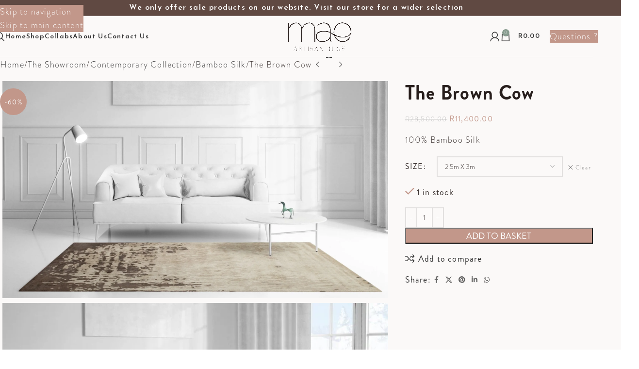

--- FILE ---
content_type: text/html; charset=UTF-8
request_url: https://www.maerugs.com/shop/contemporary-collection/bamboo-silk/the-brown-cow/
body_size: 49707
content:
<!DOCTYPE html>
<html lang="en-ZA" prefix="og: https://ogp.me/ns#">
<head>
	<meta charset="UTF-8">
	<link rel="profile" href="https://gmpg.org/xfn/11">
	<link rel="pingback" href="https://www.maerugs.com/xmlrpc.php">

	
<!-- Search Engine Optimization by Rank Math PRO - https://rankmath.com/ -->
<title>The Brown Cow | Mae Artisan Rugs</title>
<meta name="description" content="100% Bamboo Silk"/>
<meta name="robots" content="follow, index, max-snippet:-1, max-video-preview:-1, max-image-preview:large"/>
<link rel="canonical" href="https://www.maerugs.com/shop/contemporary-collection/bamboo-silk/the-brown-cow/" />
<meta property="og:locale" content="en_US" />
<meta property="og:type" content="product" />
<meta property="og:title" content="The Brown Cow | Mae Artisan Rugs" />
<meta property="og:description" content="100% Bamboo Silk" />
<meta property="og:url" content="https://www.maerugs.com/shop/contemporary-collection/bamboo-silk/the-brown-cow/" />
<meta property="og:site_name" content="Mae Artisan Rugs" />
<meta property="og:updated_time" content="2022-03-16T18:27:01+02:00" />
<meta property="og:image" content="https://www.maerugs.com/wp-content/uploads/2019/06/modern-watermark-brown-or-Brown-Cow-Nn-3.00-x-2.50m-2.5m-X-3m-Mae-Rugs-Template-Front-View-Recovered.jpg" />
<meta property="og:image:secure_url" content="https://www.maerugs.com/wp-content/uploads/2019/06/modern-watermark-brown-or-Brown-Cow-Nn-3.00-x-2.50m-2.5m-X-3m-Mae-Rugs-Template-Front-View-Recovered.jpg" />
<meta property="og:image:width" content="2000" />
<meta property="og:image:height" content="1125" />
<meta property="og:image:alt" content="The Brown Cow" />
<meta property="og:image:type" content="image/jpeg" />
<meta property="product:brand" content="Mae Artisan Rugs" />
<meta property="product:availability" content="instock" />
<meta name="twitter:card" content="summary_large_image" />
<meta name="twitter:title" content="The Brown Cow | Mae Artisan Rugs" />
<meta name="twitter:description" content="100% Bamboo Silk" />
<meta name="twitter:site" content="@https://twitter.com/maerugs" />
<meta name="twitter:creator" content="@https://twitter.com/maerugs" />
<meta name="twitter:image" content="https://www.maerugs.com/wp-content/uploads/2019/06/modern-watermark-brown-or-Brown-Cow-Nn-3.00-x-2.50m-2.5m-X-3m-Mae-Rugs-Template-Front-View-Recovered.jpg" />
<meta name="twitter:label1" content="Price" />
<meta name="twitter:data1" content="&#082;11,400.00" />
<meta name="twitter:label2" content="Availability" />
<meta name="twitter:data2" content="In stock" />
<script type="application/ld+json" class="rank-math-schema-pro">{"@context":"https://schema.org","@graph":[{"@type":"ProductGroup","name":"The Brown Cow Rug","description":"100% Bamboo Silk","brand":{"@type":"Brand","name":"Mae Artisan Rugs"},"image":{"@type":"ImageObject","url":"https://www.maerugs.com/wp-content/uploads/2019/06/modern-watermark-brown-or-Brown-Cow-Nn-3.00-x-2.50m-2.5m-X-3m-Mae-Rugs-Template-Front-View-Recovered.jpg"},"review":{"@type":"Review","datePublished":"2019-06-14T15:28:18+02:00","dateModified":"2022-03-16T18:27:01+02:00","author":{"@type":"Person","name":"Mae Pakdoust"},"reviewRating":{"@type":"Rating","ratingValue":"5"}},"aggregateRating":{"@type":"aggregateRating","ratingValue":"4","reviewCount":"10"},"url":"https://www.maerugs.com/shop/contemporary-collection/bamboo-silk/the-brown-cow/","productGroupID":"3416","variesBy":["https://schema.org/size"],"hasVariant":[{"@type":"Product","name":"The Brown Cow - 2.5m X 3m","description":"100% Bamboo Silk","image":"https://www.maerugs.com/wp-content/uploads/2019/06/modern-watermark-brown-or-Brown-Cow-Nn-3.00-x-2.50m-2.5m-X-3m-Mae-Rugs-Template-Front-View-Recovered-150x150.jpg","size":"2-5x3","offers":{"@type":"Offer","description":"100% Bamboo Silk","price":"11400","priceCurrency":"ZAR","availability":"https://schema.org/InStock","itemCondition":"NewCondition","priceValidUntil":"2027-12-31","url":"https://www.maerugs.com/shop/contemporary-collection/bamboo-silk/the-brown-cow/?attribute_pa_size=2-5x3"}}],"mainEntityOfPage":{"@id":"https://www.maerugs.com/shop/contemporary-collection/bamboo-silk/the-brown-cow/#webpage"}},{"@type":["Person","Organization"],"@id":"https://www.maerugs.com/#person","name":"Mae Artisan Rugs","sameAs":["https://www.facebook.com/maerugs","https://twitter.com/https://twitter.com/maerugs"],"logo":{"@type":"ImageObject","@id":"https://www.maerugs.com/#logo","url":"https://www.maerugs.com/wp-content/uploads/2020/10/Mae-Artisan-Rugs-Stacked-Logo.png","contentUrl":"https://www.maerugs.com/wp-content/uploads/2020/10/Mae-Artisan-Rugs-Stacked-Logo.png","caption":"Mae Artisan Rugs","inLanguage":"en-ZA","width":"512","height":"512"}},{"@type":"WebSite","@id":"https://www.maerugs.com/#website","url":"https://www.maerugs.com","name":"Mae Artisan Rugs","publisher":{"@id":"https://www.maerugs.com/#person"},"inLanguage":"en-ZA"},{"@type":"ImageObject","@id":"https://www.maerugs.com/wp-content/uploads/2019/06/modern-watermark-brown-or-Brown-Cow-Nn-3.00-x-2.50m-2.5m-X-3m-Mae-Rugs-Template-Front-View-Recovered.jpg","url":"https://www.maerugs.com/wp-content/uploads/2019/06/modern-watermark-brown-or-Brown-Cow-Nn-3.00-x-2.50m-2.5m-X-3m-Mae-Rugs-Template-Front-View-Recovered.jpg","width":"2000","height":"1125","inLanguage":"en-ZA"},{"@type":"WebPage","@id":"https://www.maerugs.com/shop/contemporary-collection/bamboo-silk/the-brown-cow/#webpage","url":"https://www.maerugs.com/shop/contemporary-collection/bamboo-silk/the-brown-cow/","name":"The Brown Cow | Mae Artisan Rugs","datePublished":"2019-06-14T15:28:18+02:00","dateModified":"2022-03-16T18:27:01+02:00","isPartOf":{"@id":"https://www.maerugs.com/#website"},"primaryImageOfPage":{"@id":"https://www.maerugs.com/wp-content/uploads/2019/06/modern-watermark-brown-or-Brown-Cow-Nn-3.00-x-2.50m-2.5m-X-3m-Mae-Rugs-Template-Front-View-Recovered.jpg"},"inLanguage":"en-ZA"},{"@type":"ProductGroup","brand":{"@type":"Brand","name":"Mae Artisan Rugs"},"name":"The Brown Cow | Mae Artisan Rugs","description":"An exquisitely beautiful handmade rug, woven with the finest fibres and materials. Masterfully made with 100% Bamboo Silk.","category":"Contemporary Collection &gt; Bamboo Silk","mainEntityOfPage":{"@id":"https://www.maerugs.com/shop/contemporary-collection/bamboo-silk/the-brown-cow/#webpage"},"height":{"@type":"QuantitativeValue","unitCode":"MTR"},"width":{"@type":"QuantitativeValue","unitCode":"MTR","value":"250"},"depth":{"@type":"QuantitativeValue","unitCode":"MTR","value":"300"},"image":{"@id":"https://www.maerugs.com/wp-content/uploads/2019/06/modern-watermark-brown-or-Brown-Cow-Nn-3.00-x-2.50m-2.5m-X-3m-Mae-Rugs-Template-Front-View-Recovered.jpg"},"additionalProperty":[{"@type":"PropertyValue","name":"pa_construction","value":"Hand Tufted"},{"@type":"PropertyValue","name":"pa_shape","value":"Rectangular"},{"@type":"PropertyValue","name":"pa_colour","value":"Beige, Brown, Gold"}],"url":"https://www.maerugs.com/shop/contemporary-collection/bamboo-silk/the-brown-cow/","productGroupID":"3416","variesBy":["https://schema.org/size"],"hasVariant":[{"@type":"Product","name":"The Brown Cow - 2.5m X 3m","description":"100% Bamboo Silk","image":"https://www.maerugs.com/wp-content/uploads/2019/06/modern-watermark-brown-or-Brown-Cow-Nn-3.00-x-2.50m-2.5m-X-3m-Mae-Rugs-Template-Front-View-Recovered-150x150.jpg","size":"2-5x3","offers":{"@type":"Offer","description":"100% Bamboo Silk","price":"11400","priceCurrency":"ZAR","availability":"https://schema.org/InStock","itemCondition":"NewCondition","priceValidUntil":"2027-12-31","url":"https://www.maerugs.com/shop/contemporary-collection/bamboo-silk/the-brown-cow/?attribute_pa_size=2-5x3"}}],"@id":"https://www.maerugs.com/shop/contemporary-collection/bamboo-silk/the-brown-cow/#richSnippet"}]}</script>
<!-- /Rank Math WordPress SEO plugin -->

<link rel='dns-prefetch' href='//fonts.googleapis.com' />
<link rel='dns-prefetch' href='//www.maerugs.com' />
<link rel="alternate" type="application/rss+xml" title="Mae Artisan Rugs &raquo; Feed" href="https://www.maerugs.com/feed/" />
<link rel="alternate" type="application/rss+xml" title="Mae Artisan Rugs &raquo; Comments Feed" href="https://www.maerugs.com/comments/feed/" />
<link rel="alternate" title="oEmbed (JSON)" type="application/json+oembed" href="https://www.maerugs.com/wp-json/oembed/1.0/embed?url=https%3A%2F%2Fwww.maerugs.com%2Fshop%2Fcontemporary-collection%2Fbamboo-silk%2Fthe-brown-cow%2F" />
<link rel="alternate" title="oEmbed (XML)" type="text/xml+oembed" href="https://www.maerugs.com/wp-json/oembed/1.0/embed?url=https%3A%2F%2Fwww.maerugs.com%2Fshop%2Fcontemporary-collection%2Fbamboo-silk%2Fthe-brown-cow%2F&#038;format=xml" />
<style id='wp-img-auto-sizes-contain-inline-css' type='text/css'>
img:is([sizes=auto i],[sizes^="auto," i]){contain-intrinsic-size:3000px 1500px}
/*# sourceURL=wp-img-auto-sizes-contain-inline-css */
</style>

<style id='woocommerce-inline-inline-css' type='text/css'>
.woocommerce form .form-row .required { visibility: visible; }
/*# sourceURL=woocommerce-inline-inline-css */
</style>
<link rel='stylesheet' id='algolia-autocomplete-css' href='https://www.maerugs.com/wp-content/plugins/wp-search-with-algolia/css/algolia-autocomplete.css?ver=2.11.1' type='text/css' media='all' />
<link rel='stylesheet' id='dashicons-css' href='https://www.maerugs.com/wp-includes/css/dashicons.min.css?ver=6.9' type='text/css' media='all' />
<link rel='stylesheet' id='tipTip-css' href='https://www.maerugs.com/wp-content/plugins/table-rate-shipping-rates/extensions/shipped/assets/tipTip.min.css?ver=1.0' type='text/css' media='all' />
<link rel='stylesheet' id='shipped-public-styles-css' href='https://www.maerugs.com/wp-content/plugins/table-rate-shipping-rates/extensions/shipped/assets/public-styles.min.css?ver=1.0' type='text/css' media='all' />
<link rel='stylesheet' id='wd-widget-price-filter-css' href='https://www.maerugs.com/wp-content/themes/woodmart/css/parts/woo-widget-price-filter.min.css?ver=8.3.6' type='text/css' media='all' />
<link rel='stylesheet' id='wd-widget-woo-other-css' href='https://www.maerugs.com/wp-content/themes/woodmart/css/parts/woo-widget-other.min.css?ver=8.3.6' type='text/css' media='all' />
<link rel='stylesheet' id='elementor-icons-css' href='https://www.maerugs.com/wp-content/plugins/elementor/assets/lib/eicons/css/elementor-icons.min.css?ver=5.44.0' type='text/css' media='all' />
<link rel='stylesheet' id='elementor-frontend-css' href='https://www.maerugs.com/wp-content/plugins/elementor/assets/css/frontend.min.css?ver=3.33.2' type='text/css' media='all' />
<link rel='stylesheet' id='elementor-post-14400-css' href='https://www.maerugs.com/wp-content/uploads/elementor/css/post-14400.css?ver=1768370417' type='text/css' media='all' />
<link rel='stylesheet' id='uael-frontend-css' href='https://www.maerugs.com/wp-content/plugins/ultimate-elementor/assets/min-css/uael-frontend.min.css?ver=1.41.1' type='text/css' media='all' />
<link rel='stylesheet' id='uael-teammember-social-icons-css' href='https://www.maerugs.com/wp-content/plugins/elementor/assets/css/widget-social-icons.min.css?ver=3.24.0' type='text/css' media='all' />
<link rel='stylesheet' id='uael-social-share-icons-brands-css' href='https://www.maerugs.com/wp-content/plugins/elementor/assets/lib/font-awesome/css/brands.css?ver=5.15.3' type='text/css' media='all' />
<link rel='stylesheet' id='uael-social-share-icons-fontawesome-css' href='https://www.maerugs.com/wp-content/plugins/elementor/assets/lib/font-awesome/css/fontawesome.css?ver=5.15.3' type='text/css' media='all' />
<link rel='stylesheet' id='uael-nav-menu-icons-css' href='https://www.maerugs.com/wp-content/plugins/elementor/assets/lib/font-awesome/css/solid.css?ver=5.15.3' type='text/css' media='all' />
<link rel='stylesheet' id='pp-extensions-css' href='https://www.maerugs.com/wp-content/plugins/powerpack-elements/assets/css/min/extensions.min.css?ver=2.12.13' type='text/css' media='all' />
<link rel='stylesheet' id='pp-tooltip-css' href='https://www.maerugs.com/wp-content/plugins/powerpack-elements/assets/css/min/tooltip.min.css?ver=2.12.13' type='text/css' media='all' />
<link rel='stylesheet' id='wd-style-base-css' href='https://www.maerugs.com/wp-content/themes/woodmart/css/parts/base.min.css?ver=8.3.6' type='text/css' media='all' />
<link rel='stylesheet' id='wd-helpers-wpb-elem-css' href='https://www.maerugs.com/wp-content/themes/woodmart/css/parts/helpers-wpb-elem.min.css?ver=8.3.6' type='text/css' media='all' />
<link rel='stylesheet' id='wd-elementor-base-css' href='https://www.maerugs.com/wp-content/themes/woodmart/css/parts/int-elem-base.min.css?ver=8.3.6' type='text/css' media='all' />
<link rel='stylesheet' id='wd-elementor-pro-base-css' href='https://www.maerugs.com/wp-content/themes/woodmart/css/parts/int-elementor-pro.min.css?ver=8.3.6' type='text/css' media='all' />
<link rel='stylesheet' id='wd-woocommerce-base-css' href='https://www.maerugs.com/wp-content/themes/woodmart/css/parts/woocommerce-base.min.css?ver=8.3.6' type='text/css' media='all' />
<link rel='stylesheet' id='wd-mod-star-rating-css' href='https://www.maerugs.com/wp-content/themes/woodmart/css/parts/mod-star-rating.min.css?ver=8.3.6' type='text/css' media='all' />
<link rel='stylesheet' id='wd-woocommerce-block-notices-css' href='https://www.maerugs.com/wp-content/themes/woodmart/css/parts/woo-mod-block-notices.min.css?ver=8.3.6' type='text/css' media='all' />
<link rel='stylesheet' id='wd-woo-mod-quantity-css' href='https://www.maerugs.com/wp-content/themes/woodmart/css/parts/woo-mod-quantity.min.css?ver=8.3.6' type='text/css' media='all' />
<link rel='stylesheet' id='wd-woo-single-prod-el-base-css' href='https://www.maerugs.com/wp-content/themes/woodmart/css/parts/woo-single-prod-el-base.min.css?ver=8.3.6' type='text/css' media='all' />
<link rel='stylesheet' id='wd-woo-mod-stock-status-css' href='https://www.maerugs.com/wp-content/themes/woodmart/css/parts/woo-mod-stock-status.min.css?ver=8.3.6' type='text/css' media='all' />
<link rel='stylesheet' id='wd-woo-mod-shop-attributes-css' href='https://www.maerugs.com/wp-content/themes/woodmart/css/parts/woo-mod-shop-attributes.min.css?ver=8.3.6' type='text/css' media='all' />
<link rel='stylesheet' id='wd-opt-carousel-disable-css' href='https://www.maerugs.com/wp-content/themes/woodmart/css/parts/opt-carousel-disable.min.css?ver=8.3.6' type='text/css' media='all' />
<link rel='stylesheet' id='child-style-css' href='https://www.maerugs.com/wp-content/themes/woodmart-child/style.css?ver=8.3.6' type='text/css' media='all' />
<link rel='stylesheet' id='wd-header-base-css' href='https://www.maerugs.com/wp-content/themes/woodmart/css/parts/header-base.min.css?ver=8.3.6' type='text/css' media='all' />
<link rel='stylesheet' id='wd-mod-tools-css' href='https://www.maerugs.com/wp-content/themes/woodmart/css/parts/mod-tools.min.css?ver=8.3.6' type='text/css' media='all' />
<link rel='stylesheet' id='wd-header-elements-base-css' href='https://www.maerugs.com/wp-content/themes/woodmart/css/parts/header-el-base.min.css?ver=8.3.6' type='text/css' media='all' />
<link rel='stylesheet' id='wd-info-box-css' href='https://www.maerugs.com/wp-content/themes/woodmart/css/parts/el-info-box.min.css?ver=8.3.6' type='text/css' media='all' />
<link rel='stylesheet' id='wd-header-mobile-nav-dropdown-css' href='https://www.maerugs.com/wp-content/themes/woodmart/css/parts/header-el-mobile-nav-dropdown.min.css?ver=8.3.6' type='text/css' media='all' />
<link rel='stylesheet' id='wd-page-title-css' href='https://www.maerugs.com/wp-content/themes/woodmart/css/parts/page-title.min.css?ver=8.3.6' type='text/css' media='all' />
<link rel='stylesheet' id='wd-woo-single-prod-predefined-css' href='https://www.maerugs.com/wp-content/themes/woodmart/css/parts/woo-single-prod-predefined.min.css?ver=8.3.6' type='text/css' media='all' />
<link rel='stylesheet' id='wd-woo-single-prod-and-quick-view-predefined-css' href='https://www.maerugs.com/wp-content/themes/woodmart/css/parts/woo-single-prod-and-quick-view-predefined.min.css?ver=8.3.6' type='text/css' media='all' />
<link rel='stylesheet' id='wd-woo-single-prod-el-tabs-predefined-css' href='https://www.maerugs.com/wp-content/themes/woodmart/css/parts/woo-single-prod-el-tabs-predefined.min.css?ver=8.3.6' type='text/css' media='all' />
<link rel='stylesheet' id='wd-woo-single-prod-opt-base-css' href='https://www.maerugs.com/wp-content/themes/woodmart/css/parts/woo-single-prod-opt-base.min.css?ver=8.3.6' type='text/css' media='all' />
<link rel='stylesheet' id='wd-woo-single-prod-el-navigation-css' href='https://www.maerugs.com/wp-content/themes/woodmart/css/parts/woo-single-prod-el-navigation.min.css?ver=8.3.6' type='text/css' media='all' />
<link rel='stylesheet' id='wd-woo-single-prod-el-gallery-css' href='https://www.maerugs.com/wp-content/themes/woodmart/css/parts/woo-single-prod-el-gallery.min.css?ver=8.3.6' type='text/css' media='all' />
<link rel='stylesheet' id='wd-woo-single-prod-el-gallery-opt-thumb-grid-lg-css' href='https://www.maerugs.com/wp-content/themes/woodmart/css/parts/woo-single-prod-el-gallery-opt-thumb-grid.min.css?ver=8.3.6' type='text/css' media='(min-width: 1025px)' />
<link rel='stylesheet' id='wd-swiper-css' href='https://www.maerugs.com/wp-content/themes/woodmart/css/parts/lib-swiper.min.css?ver=8.3.6' type='text/css' media='all' />
<link rel='stylesheet' id='wd-woo-mod-product-labels-css' href='https://www.maerugs.com/wp-content/themes/woodmart/css/parts/woo-mod-product-labels.min.css?ver=8.3.6' type='text/css' media='all' />
<link rel='stylesheet' id='wd-woo-mod-product-labels-round-css' href='https://www.maerugs.com/wp-content/themes/woodmart/css/parts/woo-mod-product-labels-round.min.css?ver=8.3.6' type='text/css' media='all' />
<link rel='stylesheet' id='wd-swiper-arrows-css' href='https://www.maerugs.com/wp-content/themes/woodmart/css/parts/lib-swiper-arrows.min.css?ver=8.3.6' type='text/css' media='all' />
<link rel='stylesheet' id='wd-photoswipe-css' href='https://www.maerugs.com/wp-content/themes/woodmart/css/parts/lib-photoswipe.min.css?ver=8.3.6' type='text/css' media='all' />
<link rel='stylesheet' id='wd-woo-mod-variation-form-css' href='https://www.maerugs.com/wp-content/themes/woodmart/css/parts/woo-mod-variation-form.min.css?ver=8.3.6' type='text/css' media='all' />
<link rel='stylesheet' id='wd-woo-mod-swatches-base-css' href='https://www.maerugs.com/wp-content/themes/woodmart/css/parts/woo-mod-swatches-base.min.css?ver=8.3.6' type='text/css' media='all' />
<link rel='stylesheet' id='wd-woo-mod-variation-form-single-css' href='https://www.maerugs.com/wp-content/themes/woodmart/css/parts/woo-mod-variation-form-single.min.css?ver=8.3.6' type='text/css' media='all' />
<link rel='stylesheet' id='wd-woo-mod-swatches-style-1-css' href='https://www.maerugs.com/wp-content/themes/woodmart/css/parts/woo-mod-swatches-style-1.min.css?ver=8.3.6' type='text/css' media='all' />
<link rel='stylesheet' id='wd-woo-mod-swatches-dis-1-css' href='https://www.maerugs.com/wp-content/themes/woodmart/css/parts/woo-mod-swatches-dis-style-1.min.css?ver=8.3.6' type='text/css' media='all' />
<link rel='stylesheet' id='wd-social-icons-css' href='https://www.maerugs.com/wp-content/themes/woodmart/css/parts/el-social-icons.min.css?ver=8.3.6' type='text/css' media='all' />
<link rel='stylesheet' id='wd-tabs-css' href='https://www.maerugs.com/wp-content/themes/woodmart/css/parts/el-tabs.min.css?ver=8.3.6' type='text/css' media='all' />
<link rel='stylesheet' id='wd-woo-single-prod-el-tabs-opt-layout-tabs-css' href='https://www.maerugs.com/wp-content/themes/woodmart/css/parts/woo-single-prod-el-tabs-opt-layout-tabs.min.css?ver=8.3.6' type='text/css' media='all' />
<link rel='stylesheet' id='wd-accordion-css' href='https://www.maerugs.com/wp-content/themes/woodmart/css/parts/el-accordion.min.css?ver=8.3.6' type='text/css' media='all' />
<link rel='stylesheet' id='wd-accordion-elem-wpb-css' href='https://www.maerugs.com/wp-content/themes/woodmart/css/parts/el-accordion-wpb-elem.min.css?ver=8.3.6' type='text/css' media='all' />
<link rel='stylesheet' id='wd-product-loop-css' href='https://www.maerugs.com/wp-content/themes/woodmart/css/parts/woo-product-loop.min.css?ver=8.3.6' type='text/css' media='all' />
<link rel='stylesheet' id='wd-product-loop-tiled-css' href='https://www.maerugs.com/wp-content/themes/woodmart/css/parts/woo-product-loop-tiled.min.css?ver=8.3.6' type='text/css' media='all' />
<link rel='stylesheet' id='wd-mfp-popup-css' href='https://www.maerugs.com/wp-content/themes/woodmart/css/parts/lib-magnific-popup.min.css?ver=8.3.6' type='text/css' media='all' />
<link rel='stylesheet' id='wd-mod-animations-transform-css' href='https://www.maerugs.com/wp-content/themes/woodmart/css/parts/mod-animations-transform.min.css?ver=8.3.6' type='text/css' media='all' />
<link rel='stylesheet' id='wd-mod-transform-css' href='https://www.maerugs.com/wp-content/themes/woodmart/css/parts/mod-transform.min.css?ver=8.3.6' type='text/css' media='all' />
<link rel='stylesheet' id='wd-swiper-pagin-css' href='https://www.maerugs.com/wp-content/themes/woodmart/css/parts/lib-swiper-pagin.min.css?ver=8.3.6' type='text/css' media='all' />
<link rel='stylesheet' id='wd-footer-base-css' href='https://www.maerugs.com/wp-content/themes/woodmart/css/parts/footer-base.min.css?ver=8.3.6' type='text/css' media='all' />
<link rel='stylesheet' id='wd-section-title-css' href='https://www.maerugs.com/wp-content/themes/woodmart/css/parts/el-section-title.min.css?ver=8.3.6' type='text/css' media='all' />
<link rel='stylesheet' id='wd-widget-wd-recent-posts-css' href='https://www.maerugs.com/wp-content/themes/woodmart/css/parts/widget-wd-recent-posts.min.css?ver=8.3.6' type='text/css' media='all' />
<link rel='stylesheet' id='wd-wd-search-form-css' href='https://www.maerugs.com/wp-content/themes/woodmart/css/parts/wd-search-form.min.css?ver=8.3.6' type='text/css' media='all' />
<link rel='stylesheet' id='wd-wd-search-results-css' href='https://www.maerugs.com/wp-content/themes/woodmart/css/parts/wd-search-results.min.css?ver=8.3.6' type='text/css' media='all' />
<link rel='stylesheet' id='wd-wd-search-dropdown-css' href='https://www.maerugs.com/wp-content/themes/woodmart/css/parts/wd-search-dropdown.min.css?ver=8.3.6' type='text/css' media='all' />
<link rel='stylesheet' id='wd-header-my-account-sidebar-css' href='https://www.maerugs.com/wp-content/themes/woodmart/css/parts/header-el-my-account-sidebar.min.css?ver=8.3.6' type='text/css' media='all' />
<link rel='stylesheet' id='wd-widget-shopping-cart-css' href='https://www.maerugs.com/wp-content/themes/woodmart/css/parts/woo-widget-shopping-cart.min.css?ver=8.3.6' type='text/css' media='all' />
<link rel='stylesheet' id='wd-widget-product-list-css' href='https://www.maerugs.com/wp-content/themes/woodmart/css/parts/woo-widget-product-list.min.css?ver=8.3.6' type='text/css' media='all' />
<link rel='stylesheet' id='wd-woo-mod-login-form-css' href='https://www.maerugs.com/wp-content/themes/woodmart/css/parts/woo-mod-login-form.min.css?ver=8.3.6' type='text/css' media='all' />
<link rel='stylesheet' id='wd-woo-opt-social-login-css' href='https://www.maerugs.com/wp-content/themes/woodmart/css/parts/woo-opt-social-login.min.css?ver=8.3.6' type='text/css' media='all' />
<link rel='stylesheet' id='wd-bottom-toolbar-css' href='https://www.maerugs.com/wp-content/themes/woodmart/css/parts/opt-bottom-toolbar.min.css?ver=8.3.6' type='text/css' media='all' />
<link rel='stylesheet' id='wd-header-cart-side-css' href='https://www.maerugs.com/wp-content/themes/woodmart/css/parts/header-el-cart-side.min.css?ver=8.3.6' type='text/css' media='all' />
<link rel='stylesheet' id='wd-header-cart-css' href='https://www.maerugs.com/wp-content/themes/woodmart/css/parts/header-el-cart.min.css?ver=8.3.6' type='text/css' media='all' />
<link rel='stylesheet' id='wd-header-my-account-css' href='https://www.maerugs.com/wp-content/themes/woodmart/css/parts/header-el-my-account.min.css?ver=8.3.6' type='text/css' media='all' />
<link rel='stylesheet' id='xts-google-fonts-css' href='https://fonts.googleapis.com/css?family=Lato%3A400%2C700%7CJosefin+Sans%3A400%2C600&#038;ver=8.3.6' type='text/css' media='all' />
<link rel='stylesheet' id='csshero-main-stylesheet-css' href='https://www.maerugs.com/wp-content/uploads/2024/12/csshero-static-style-woodmart-child.css?ver=42' type='text/css' media='all' />
<script type="text/javascript" id="jquery-core-js-extra">
/* <![CDATA[ */
var pp = {"ajax_url":"https://www.maerugs.com/wp-admin/admin-ajax.php"};
var pp = {"ajax_url":"https://www.maerugs.com/wp-admin/admin-ajax.php"};
//# sourceURL=jquery-core-js-extra
/* ]]> */
</script>
<script type="text/javascript" src="https://www.maerugs.com/wp-includes/js/jquery/jquery.min.js?ver=3.7.1" id="jquery-core-js"></script>
<script type="text/javascript" src="https://www.maerugs.com/wp-includes/js/jquery/jquery-migrate.min.js?ver=3.4.1" id="jquery-migrate-js"></script>
<script type="text/javascript" src="https://www.maerugs.com/wp-content/plugins/woocommerce/assets/js/jquery-blockui/jquery.blockUI.min.js?ver=2.7.0-wc.10.3.7" id="wc-jquery-blockui-js" defer="defer" data-wp-strategy="defer"></script>
<script type="text/javascript" id="wc-add-to-cart-js-extra">
/* <![CDATA[ */
var wc_add_to_cart_params = {"ajax_url":"/wp-admin/admin-ajax.php","wc_ajax_url":"/?wc-ajax=%%endpoint%%","i18n_view_cart":"View basket","cart_url":"https://www.maerugs.com/cart/","is_cart":"","cart_redirect_after_add":"no"};
//# sourceURL=wc-add-to-cart-js-extra
/* ]]> */
</script>
<script type="text/javascript" src="https://www.maerugs.com/wp-content/plugins/woocommerce/assets/js/frontend/add-to-cart.min.js?ver=10.3.7" id="wc-add-to-cart-js" defer="defer" data-wp-strategy="defer"></script>
<script type="text/javascript" src="https://www.maerugs.com/wp-content/plugins/woocommerce/assets/js/zoom/jquery.zoom.min.js?ver=1.7.21-wc.10.3.7" id="wc-zoom-js" defer="defer" data-wp-strategy="defer"></script>
<script type="text/javascript" id="wc-single-product-js-extra">
/* <![CDATA[ */
var wc_single_product_params = {"i18n_required_rating_text":"Please select a rating","i18n_rating_options":["1 of 5 stars","2 of 5 stars","3 of 5 stars","4 of 5 stars","5 of 5 stars"],"i18n_product_gallery_trigger_text":"View full-screen image gallery","review_rating_required":"yes","flexslider":{"rtl":false,"animation":"slide","smoothHeight":true,"directionNav":false,"controlNav":"thumbnails","slideshow":false,"animationSpeed":500,"animationLoop":false,"allowOneSlide":false},"zoom_enabled":"","zoom_options":[],"photoswipe_enabled":"","photoswipe_options":{"shareEl":false,"closeOnScroll":false,"history":false,"hideAnimationDuration":0,"showAnimationDuration":0},"flexslider_enabled":""};
//# sourceURL=wc-single-product-js-extra
/* ]]> */
</script>
<script type="text/javascript" src="https://www.maerugs.com/wp-content/plugins/woocommerce/assets/js/frontend/single-product.min.js?ver=10.3.7" id="wc-single-product-js" defer="defer" data-wp-strategy="defer"></script>
<script type="text/javascript" src="https://www.maerugs.com/wp-content/plugins/woocommerce/assets/js/js-cookie/js.cookie.min.js?ver=2.1.4-wc.10.3.7" id="wc-js-cookie-js" defer="defer" data-wp-strategy="defer"></script>
<script type="text/javascript" id="woocommerce-js-extra">
/* <![CDATA[ */
var woocommerce_params = {"ajax_url":"/wp-admin/admin-ajax.php","wc_ajax_url":"/?wc-ajax=%%endpoint%%","i18n_password_show":"Show password","i18n_password_hide":"Hide password"};
//# sourceURL=woocommerce-js-extra
/* ]]> */
</script>
<script type="text/javascript" src="https://www.maerugs.com/wp-content/plugins/woocommerce/assets/js/frontend/woocommerce.min.js?ver=10.3.7" id="woocommerce-js" defer="defer" data-wp-strategy="defer"></script>
<script type="text/javascript" src="https://www.maerugs.com/wp-content/themes/woodmart/js/libs/device.min.js?ver=8.3.6" id="wd-device-library-js"></script>
<script type="text/javascript" src="https://www.maerugs.com/wp-content/themes/woodmart/js/scripts/global/scrollBar.min.js?ver=8.3.6" id="wd-scrollbar-js"></script>
<link rel="https://api.w.org/" href="https://www.maerugs.com/wp-json/" /><link rel="alternate" title="JSON" type="application/json" href="https://www.maerugs.com/wp-json/wp/v2/product/3416" /><link rel="EditURI" type="application/rsd+xml" title="RSD" href="https://www.maerugs.com/xmlrpc.php?rsd" />
<meta name="generator" content="WordPress 6.9" />
<link rel='shortlink' href='https://www.maerugs.com/?p=3416' />
<meta name="theme-color" content="rgb(239,230,227)">					<meta name="viewport" content="width=device-width, initial-scale=1.0, maximum-scale=1.0, user-scalable=no">
										<noscript><style>.woocommerce-product-gallery{ opacity: 1 !important; }</style></noscript>
	<meta name="generator" content="Elementor 3.33.2; features: additional_custom_breakpoints; settings: css_print_method-external, google_font-enabled, font_display-auto">
			<style>
				.e-con.e-parent:nth-of-type(n+4):not(.e-lazyloaded):not(.e-no-lazyload),
				.e-con.e-parent:nth-of-type(n+4):not(.e-lazyloaded):not(.e-no-lazyload) * {
					background-image: none !important;
				}
				@media screen and (max-height: 1024px) {
					.e-con.e-parent:nth-of-type(n+3):not(.e-lazyloaded):not(.e-no-lazyload),
					.e-con.e-parent:nth-of-type(n+3):not(.e-lazyloaded):not(.e-no-lazyload) * {
						background-image: none !important;
					}
				}
				@media screen and (max-height: 640px) {
					.e-con.e-parent:nth-of-type(n+2):not(.e-lazyloaded):not(.e-no-lazyload),
					.e-con.e-parent:nth-of-type(n+2):not(.e-lazyloaded):not(.e-no-lazyload) * {
						background-image: none !important;
					}
				}
			</style>
					<style>
			.algolia-search-highlight {
				background-color: #fffbcc;
				border-radius: 2px;
				font-style: normal;
			}
		</style>
		<link rel="icon" href="https://www.maerugs.com/wp-content/uploads/2020/10/cropped-Mae-Artisan-Rugs-Updated-Favicon-Logo-Inverted-Compressed-32x32.png" sizes="32x32" />
<link rel="icon" href="https://www.maerugs.com/wp-content/uploads/2020/10/cropped-Mae-Artisan-Rugs-Updated-Favicon-Logo-Inverted-Compressed-192x192.png" sizes="192x192" />
<link rel="apple-touch-icon" href="https://www.maerugs.com/wp-content/uploads/2020/10/cropped-Mae-Artisan-Rugs-Updated-Favicon-Logo-Inverted-Compressed-180x180.png" />
<meta name="msapplication-TileImage" content="https://www.maerugs.com/wp-content/uploads/2020/10/cropped-Mae-Artisan-Rugs-Updated-Favicon-Logo-Inverted-Compressed-270x270.png" />
<style>
		
		</style>			<style id="wd-style-header_459219-css" data-type="wd-style-header_459219">
				:root{
	--wd-top-bar-h: 32px;
	--wd-top-bar-sm-h: 30px;
	--wd-top-bar-sticky-h: .00001px;
	--wd-top-bar-brd-w: 1px;

	--wd-header-general-h: 85px;
	--wd-header-general-sm-h: 70px;
	--wd-header-general-sticky-h: 85px;
	--wd-header-general-brd-w: 1px;

	--wd-header-bottom-h: .00001px;
	--wd-header-bottom-sm-h: .00001px;
	--wd-header-bottom-sticky-h: .00001px;
	--wd-header-bottom-brd-w: .00001px;

	--wd-header-clone-h: .00001px;

	--wd-header-brd-w: calc(var(--wd-top-bar-brd-w) + var(--wd-header-general-brd-w) + var(--wd-header-bottom-brd-w));
	--wd-header-h: calc(var(--wd-top-bar-h) + var(--wd-header-general-h) + var(--wd-header-bottom-h) + var(--wd-header-brd-w));
	--wd-header-sticky-h: calc(var(--wd-top-bar-sticky-h) + var(--wd-header-general-sticky-h) + var(--wd-header-bottom-sticky-h) + var(--wd-header-clone-h) + var(--wd-header-brd-w));
	--wd-header-sm-h: calc(var(--wd-top-bar-sm-h) + var(--wd-header-general-sm-h) + var(--wd-header-bottom-sm-h) + var(--wd-header-brd-w));
}

.whb-top-bar .wd-dropdown {
	margin-top: -5px;
}

.whb-top-bar .wd-dropdown:after {
	height: 6px;
}


.whb-sticked .whb-general-header .wd-dropdown:not(.sub-sub-menu) {
	margin-top: 21.5px;
}

.whb-sticked .whb-general-header .wd-dropdown:not(.sub-sub-menu):after {
	height: 32.5px;
}

:root:has(.whb-top-bar.whb-border-boxed) {
	--wd-top-bar-brd-w: .00001px;
}

@media (max-width: 1024px) {
:root:has(.whb-top-bar.whb-hidden-mobile) {
	--wd-top-bar-brd-w: .00001px;
}
}

:root:has(.whb-general-header.whb-border-boxed) {
	--wd-header-general-brd-w: .00001px;
}

@media (max-width: 1024px) {
:root:has(.whb-general-header.whb-hidden-mobile) {
	--wd-header-general-brd-w: .00001px;
}
}

:root:has(.whb-header-bottom.whb-border-boxed) {
	--wd-header-bottom-brd-w: .00001px;
}

@media (max-width: 1024px) {
:root:has(.whb-header-bottom.whb-hidden-mobile) {
	--wd-header-bottom-brd-w: .00001px;
}
}



		
.whb-tz80u16rz2xlzvqoldba.info-box-wrapper div.wd-info-box {
	--ib-icon-sp: 12px;
}
.whb-tz80u16rz2xlzvqoldba .info-box-subtitle {
	color: rgba(255, 255, 255, 1);
}
.whb-tz80u16rz2xlzvqoldba .info-box-title {
	color: rgba(255, 255, 255, 1);
}
.whb-tz80u16rz2xlzvqoldba .wd-info-box .info-box-title {
	font-size: 12;
}
.whb-tz80u16rz2xlzvqoldba .wd-info-box .info-box-content .info-box-title {
	line-height: 14px;
}
.whb-tz80u16rz2xlzvqoldba .info-box-content .info-box-inner {
	line-height: 12px;
}
.whb-bifzkryavj8ict3b9u2d.info-box-wrapper div.wd-info-box {
	--ib-icon-sp: 10px;
}
.whb-bifzkryavj8ict3b9u2d .info-box-title {
	color: rgba(255, 255, 255, 1);
}
.whb-bifzkryavj8ict3b9u2d .wd-info-box .info-box-title {
	font-size: 10;
}
.whb-top-bar {
	background-color: rgba(96, 73, 66, 1);border-color: rgba(255, 255, 255, 0.25);border-bottom-width: 1px;border-bottom-style: solid;
}

.whb-r2fzyzf4vkm4rzej7ht0 form.searchform {
	--wd-form-height: 46px;
}.whb-general-header-inner { border-color: rgba(16, 16, 16, 0.05);border-bottom-width: 1px;border-bottom-style: solid; }
.whb-header-bottom {
	border-color: rgba(230, 230, 230, 1);border-bottom-width: 1px;border-bottom-style: solid;
}
			</style>
						<style id="wd-style-theme_settings_default-css" data-type="wd-style-theme_settings_default">
				@font-face {
	font-weight: normal;
	font-style: normal;
	font-family: "woodmart-font";
	src: url("//www.maerugs.com/wp-content/themes/woodmart/fonts/woodmart-font-1-400.woff2?v=8.3.6") format("woff2");
}

:root {
	--wd-text-font: "Lato", Arial, Helvetica, sans-serif;
	--wd-text-font-weight: 400;
	--wd-text-color: #777777;
	--wd-text-font-size: 16px;
	--wd-title-font: "Josefin Sans", Arial, Helvetica, sans-serif;
	--wd-title-font-weight: 600;
	--wd-title-color: rgb(39,30,28);
	--wd-entities-title-font: "Josefin Sans", Arial, Helvetica, sans-serif;
	--wd-entities-title-font-weight: 600;
	--wd-entities-title-color: rgb(39,30,28);
	--wd-entities-title-color-hover: rgb(51 51 51 / 65%);
	--wd-alternative-font: "Josefin Sans", Arial, Helvetica, sans-serif;
	--wd-widget-title-font: "Josefin Sans", Arial, Helvetica, sans-serif;
	--wd-widget-title-font-weight: 600;
	--wd-widget-title-transform: capitalize;
	--wd-widget-title-color: rgb(39,30,28);
	--wd-widget-title-font-size: 14px;
	--wd-header-el-font: "Josefin Sans", Arial, Helvetica, sans-serif;
	--wd-header-el-font-weight: 600;
	--wd-header-el-transform: capitalize;
	--wd-header-el-font-size: 14px;
	--wd-otl-style: dotted;
	--wd-otl-width: 2px;
	--wd-primary-color: rgb(194,151,138);
	--wd-alternative-color: rgb(136,156,143);
	--btn-default-bgcolor: rgb(194,151,138);
	--btn-default-bgcolor-hover: rgb(178,138,126);
	--btn-accented-bgcolor: rgb(194,151,138);
	--btn-accented-bgcolor-hover: rgb(178,138,126);
	--wd-form-brd-width: 2px;
	--notices-success-bg: #459647;
	--notices-success-color: #fff;
	--notices-warning-bg: #E0B252;
	--notices-warning-color: #fff;
	--wd-link-color: #333333;
	--wd-link-color-hover: #242424;
}
.wd-age-verify-wrap {
	--wd-popup-width: 500px;
}
.wd-popup.wd-promo-popup {
	background-color: #111111;
	background-image: none;
	background-repeat: no-repeat;
	background-size: contain;
	background-position: left center;
}
.wd-promo-popup-wrap {
	--wd-popup-width: 500px;
}
:is(.woodmart-woocommerce-layered-nav, .wd-product-category-filter) .wd-scroll-content {
	max-height: 280px;
}
.wd-page-title .wd-page-title-bg img {
	object-fit: cover;
	object-position: center bottom;
}
.wd-footer {
	background-color: #ebddd9;
	background-image: none;
	background-size: cover;
}
html .wd-product .price, html .wd-product .price > .amount, html .wd-product .price ins > .amount {
	font-size: 16px;
}
.page .wd-page-content {
	background-color: rgb(239,230,227);
	background-image: none;
}
.woodmart-archive-shop:not(.single-product) .wd-page-content {
	background-color: rgb(251,249,248);
	background-image: none;
}
.single-product .wd-page-content {
	background-color: rgb(251,249,248);
	background-image: none;
}
.woodmart-archive-blog .wd-page-content {
	background-color: rgb(251,249,248);
	background-image: none;
}
.single-post .wd-page-content {
	background-color: rgb(251,249,248);
	background-image: none;
}
.woodmart-archive-portfolio .wd-page-content {
	background-color: rgb(251,249,248);
	background-image: none;
}
.single-portfolio .wd-page-content {
	background-color: rgb(251,249,248);
	background-image: none;
}
.mfp-wrap.wd-popup-quick-view-wrap {
	--wd-popup-width: 920px;
}
:root{
--wd-container-w: 1222px;
--wd-form-brd-radius: 0px;
--btn-default-color: #333;
--btn-default-color-hover: #333;
--btn-accented-color: #fff;
--btn-accented-color-hover: #fff;
--btn-default-brd-radius: 0px;
--btn-default-box-shadow: none;
--btn-default-box-shadow-hover: none;
--btn-default-box-shadow-active: none;
--btn-default-bottom: 0px;
--btn-accented-bottom-active: -1px;
--btn-accented-brd-radius: 0px;
--btn-accented-box-shadow: inset 0 -2px 0 rgba(0, 0, 0, .15);
--btn-accented-box-shadow-hover: inset 0 -2px 0 rgba(0, 0, 0, .15);
--wd-brd-radius: 0px;
}

@media (min-width: 1222px) {
section.elementor-section.wd-section-stretch > .elementor-container {
margin-left: auto;
margin-right: auto;
}
}



.whb-color-dark:not(.whb-with-bg) {
    background-color: #fbf9f8; 
}
.whb-sticky-shadow.whb-sticked .whb-row:last-child {
    background-color: #EFE6E3;
}
.wd-dropdown {
    background-color: #f4eeec;
}
.wd-sub-menu {
    --sub-menu-color: #333;
}
.wd-search-full-screen .searchform {
    background-color: #fbf9f8;
}
.wd-search-full-screen .wd-dropdown-results, .wd-search-full-screen .wd-scroll-content {
    background-color: #fbf9f8;
}
.wd-search-full-screen .autocomplete-suggestions {
    background-color: #fbf9f8 !important;
}
.wd-search-loader {
    background-color: #fbf9f8 !important;
}
.widget-heading {
    background-color: #fbf9f8;
}
.cart-widget-side .woocommerce-mini-cart .mini_cart_item {
    background-color: #fbf9f8;
}
.cart-widget-side .wd-scroll-content {
    background-color: #fbf9f8;
}
.cart-widget-side .woocommerce-mini-cart__total {
    background-color: #fbf9f8;
}
.woocommerce-mini-cart__buttons .btn-cart {
    color: #ffffff !important;
}
.woocommerce-mini-cart__buttons .btn-cart:hover {
    color: #ffffff !important;
}
.shopping-cart-widget-footer>p:last-child {
    background-color: #fbf9f8;
}
.cart-widget-side .shopping-cart-widget-footer {
    background-color: #fbf9f8;
}
.product-tabs-wrapper {
    background-color: #fbf9f8;
}
.wd-hover-tiled .product-element-bottom {
    background-color: #fbf9f8;
}
.wd-hover-tiled .product-wrapper {
    box-shadow: 10px 10px 10px rgb(0 0 0 / 10%);
}
.wd-buttons {
    background-color: #fbf9f8;
}
.checkout-order-review:before, .checkout-order-review:after, .woocommerce-order-pay .entry-content>.woocommerce:before, .woocommerce-order-pay .entry-content>.woocommerce:after {
    background-color: #fbf9f8 !important;
    background-image: none;
}
.checkout-order-review, .woocommerce-order-pay .entry-content>.woocommerce {
    background-color: #fbf9f8 !important;
}
.btn, .button, button, [type="submit"], [type="button"] {
    background-color: #c2978a;
    color: #ffffff;
}
.wd-header-cart.wd-design-2 .wd-cart-number, .wd-header-cart.wd-design-5 .wd-cart-number {
    background-color: #889c8f !important;
}
.wd-tools-element .wd-tools-count {
    background-color: #889c8f !important;
}
.wfc-checkout__inner-contents {
    background-color: #fbf9f8 !important;
}
.wc-fast-cart__close-btn: {
    background: #271e1c;
}
.wc-fast-cart__close-btn:hover {
    background: #df4f43;
}
.wc-fast-cart {
    background: #fbf9f8;
}
.wc-fast-cart__checkout-frame {
    background: #fbf9f8;
}

element.style {
    background: #fbf9f8 !important;
}
.wd-table-wrapper {
    background: #fbf9f8;
}
.payment_methods .payment_box {
    background: #fbf9f8;
	  box-shadow: 1px 1px 2px rgb(0 0 0 / 5%);
}
.wizard>.steps a, .wizard>.steps a:active, .wizard>.steps a:hover {
    border-radius: 0px;
}
#wizard .checkout_coupon .button, #wizard form.login input.button, .wizard>.actions a, .wizard>.actions a:active, .wizard>.actions a:hover {
    padding: 0.5em 1em;
    -webkit-border-radius: 0px;
    -moz-border-radius: 0px;
    border-radius: 0px;
}
.wc-fast-cart .wfc-coupon button.wfc-button {
    background: #c2978a;
}
.wfc-cart-collaterals .wfc-proceed-to-checkout .wfc-button.wfc-exit {
    border: 0px solid var(--wfc-btn-border-color);
	  color: #444;
}
input[type='email'], input[type='date'], input[type='search'], input[type='number'], input[type='text'], input[type='tel'], input[type='url'], input[type='password'], textarea, select {
    background-color: #ffffff4d;
}

element.style {
    background: #fbf9f8 !important;
}
.wizard>.content>.body {
    padding: 25px;
}
.grecaptcha-badge { visibility: hidden; 
}
.pp-content-reveal-container .pp-content-reveal-content-wrapper .pp-content-reveal-saparator {
    background: linear-gradient(to bottom,rgba(255,255,255,0) 0,#EFE6E3 100%);
}
.pp-content-reveal-content-wrapper .pp-content-reveal-saparator {
    background: linear-gradient(to bottom,rgba(255,255,255,0) 0,#EFE6E3 100%) !important;
}
.elementor-9977 .elementor-element.elementor-element-d976078:not(.elementor-motion-effects-element-type-background) > .elementor-column-wrap, .elementor-9977 .elementor-element.elementor-element-d976078 > .elementor-column-wrap > .elementor-motion-effects-container > .elementor-motion-effects-layer {
    background-image: none;
    background-position: 76% 57px;
    background-repeat: no-repeat;
}
.elementor-19560 .elementor-element.elementor-element-0eb764c:not(.elementor-motion-effects-element-type-background) > .elementor-column-wrap, .elementor-19560 .elementor-element.elementor-element-0eb764c > .elementor-column-wrap > .elementor-motion-effects-container > .elementor-motion-effects-layer {
    background-image: none;
    background-position: 76% 57px;
    background-repeat: no-repeat;
}
.elementor-9977 .elementor-element.elementor-element-d976078:not(.elementor-motion-effects-element-type-background) > .elementor-widget-wrap, .elementor-9977 .elementor-element.elementor-element-d976078 > .elementor-widget-wrap > .elementor-motion-effects-container > .elementor-motion-effects-layer {
    background-image: none  !important;
}
.elementor-19560 .elementor-element.elementor-element-0eb764c:not(.elementor-motion-effects-element-type-background) > .elementor-widget-wrap, .elementor-19560 .elementor-element.elementor-element-0eb764c > .elementor-widget-wrap > .elementor-motion-effects-container > .elementor-motion-effects-layer {
    background-image: none !important;
}
.elementor-18192 .elementor-element.elementor-element-d976078:not(.elementor-motion-effects-element-type-background) > .elementor-widget-wrap, .elementor-18192 .elementor-element.elementor-element-d976078 > .elementor-widget-wrap > .elementor-motion-effects-container > .elementor-motion-effects-layer {
    background-image: none  !important;
}
.website-wrapper {
    background-color: #fbf9f8  !important;
}
.elementor-21642 .elementor-element.elementor-element-d976078:not(.elementor-motion-effects-element-type-background) > .elementor-widget-wrap, .elementor-21642 .elementor-element.elementor-element-d976078 > .elementor-widget-wrap > .elementor-motion-effects-container > .elementor-motion-effects-layer {
    background-image: none  !important;
}			</style>
			<style id='global-styles-inline-css' type='text/css'>
:root{--wp--preset--aspect-ratio--square: 1;--wp--preset--aspect-ratio--4-3: 4/3;--wp--preset--aspect-ratio--3-4: 3/4;--wp--preset--aspect-ratio--3-2: 3/2;--wp--preset--aspect-ratio--2-3: 2/3;--wp--preset--aspect-ratio--16-9: 16/9;--wp--preset--aspect-ratio--9-16: 9/16;--wp--preset--color--black: #000000;--wp--preset--color--cyan-bluish-gray: #abb8c3;--wp--preset--color--white: #ffffff;--wp--preset--color--pale-pink: #f78da7;--wp--preset--color--vivid-red: #cf2e2e;--wp--preset--color--luminous-vivid-orange: #ff6900;--wp--preset--color--luminous-vivid-amber: #fcb900;--wp--preset--color--light-green-cyan: #7bdcb5;--wp--preset--color--vivid-green-cyan: #00d084;--wp--preset--color--pale-cyan-blue: #8ed1fc;--wp--preset--color--vivid-cyan-blue: #0693e3;--wp--preset--color--vivid-purple: #9b51e0;--wp--preset--gradient--vivid-cyan-blue-to-vivid-purple: linear-gradient(135deg,rgb(6,147,227) 0%,rgb(155,81,224) 100%);--wp--preset--gradient--light-green-cyan-to-vivid-green-cyan: linear-gradient(135deg,rgb(122,220,180) 0%,rgb(0,208,130) 100%);--wp--preset--gradient--luminous-vivid-amber-to-luminous-vivid-orange: linear-gradient(135deg,rgb(252,185,0) 0%,rgb(255,105,0) 100%);--wp--preset--gradient--luminous-vivid-orange-to-vivid-red: linear-gradient(135deg,rgb(255,105,0) 0%,rgb(207,46,46) 100%);--wp--preset--gradient--very-light-gray-to-cyan-bluish-gray: linear-gradient(135deg,rgb(238,238,238) 0%,rgb(169,184,195) 100%);--wp--preset--gradient--cool-to-warm-spectrum: linear-gradient(135deg,rgb(74,234,220) 0%,rgb(151,120,209) 20%,rgb(207,42,186) 40%,rgb(238,44,130) 60%,rgb(251,105,98) 80%,rgb(254,248,76) 100%);--wp--preset--gradient--blush-light-purple: linear-gradient(135deg,rgb(255,206,236) 0%,rgb(152,150,240) 100%);--wp--preset--gradient--blush-bordeaux: linear-gradient(135deg,rgb(254,205,165) 0%,rgb(254,45,45) 50%,rgb(107,0,62) 100%);--wp--preset--gradient--luminous-dusk: linear-gradient(135deg,rgb(255,203,112) 0%,rgb(199,81,192) 50%,rgb(65,88,208) 100%);--wp--preset--gradient--pale-ocean: linear-gradient(135deg,rgb(255,245,203) 0%,rgb(182,227,212) 50%,rgb(51,167,181) 100%);--wp--preset--gradient--electric-grass: linear-gradient(135deg,rgb(202,248,128) 0%,rgb(113,206,126) 100%);--wp--preset--gradient--midnight: linear-gradient(135deg,rgb(2,3,129) 0%,rgb(40,116,252) 100%);--wp--preset--font-size--small: 13px;--wp--preset--font-size--medium: 20px;--wp--preset--font-size--large: 36px;--wp--preset--font-size--x-large: 42px;--wp--preset--spacing--20: 0.44rem;--wp--preset--spacing--30: 0.67rem;--wp--preset--spacing--40: 1rem;--wp--preset--spacing--50: 1.5rem;--wp--preset--spacing--60: 2.25rem;--wp--preset--spacing--70: 3.38rem;--wp--preset--spacing--80: 5.06rem;--wp--preset--shadow--natural: 6px 6px 9px rgba(0, 0, 0, 0.2);--wp--preset--shadow--deep: 12px 12px 50px rgba(0, 0, 0, 0.4);--wp--preset--shadow--sharp: 6px 6px 0px rgba(0, 0, 0, 0.2);--wp--preset--shadow--outlined: 6px 6px 0px -3px rgb(255, 255, 255), 6px 6px rgb(0, 0, 0);--wp--preset--shadow--crisp: 6px 6px 0px rgb(0, 0, 0);}:where(body) { margin: 0; }.wp-site-blocks > .alignleft { float: left; margin-right: 2em; }.wp-site-blocks > .alignright { float: right; margin-left: 2em; }.wp-site-blocks > .aligncenter { justify-content: center; margin-left: auto; margin-right: auto; }:where(.is-layout-flex){gap: 0.5em;}:where(.is-layout-grid){gap: 0.5em;}.is-layout-flow > .alignleft{float: left;margin-inline-start: 0;margin-inline-end: 2em;}.is-layout-flow > .alignright{float: right;margin-inline-start: 2em;margin-inline-end: 0;}.is-layout-flow > .aligncenter{margin-left: auto !important;margin-right: auto !important;}.is-layout-constrained > .alignleft{float: left;margin-inline-start: 0;margin-inline-end: 2em;}.is-layout-constrained > .alignright{float: right;margin-inline-start: 2em;margin-inline-end: 0;}.is-layout-constrained > .aligncenter{margin-left: auto !important;margin-right: auto !important;}.is-layout-constrained > :where(:not(.alignleft):not(.alignright):not(.alignfull)){margin-left: auto !important;margin-right: auto !important;}body .is-layout-flex{display: flex;}.is-layout-flex{flex-wrap: wrap;align-items: center;}.is-layout-flex > :is(*, div){margin: 0;}body .is-layout-grid{display: grid;}.is-layout-grid > :is(*, div){margin: 0;}body{padding-top: 0px;padding-right: 0px;padding-bottom: 0px;padding-left: 0px;}a:where(:not(.wp-element-button)){text-decoration: none;}:root :where(.wp-element-button, .wp-block-button__link){background-color: #32373c;border-width: 0;color: #fff;font-family: inherit;font-size: inherit;font-style: inherit;font-weight: inherit;letter-spacing: inherit;line-height: inherit;padding-top: calc(0.667em + 2px);padding-right: calc(1.333em + 2px);padding-bottom: calc(0.667em + 2px);padding-left: calc(1.333em + 2px);text-decoration: none;text-transform: inherit;}.has-black-color{color: var(--wp--preset--color--black) !important;}.has-cyan-bluish-gray-color{color: var(--wp--preset--color--cyan-bluish-gray) !important;}.has-white-color{color: var(--wp--preset--color--white) !important;}.has-pale-pink-color{color: var(--wp--preset--color--pale-pink) !important;}.has-vivid-red-color{color: var(--wp--preset--color--vivid-red) !important;}.has-luminous-vivid-orange-color{color: var(--wp--preset--color--luminous-vivid-orange) !important;}.has-luminous-vivid-amber-color{color: var(--wp--preset--color--luminous-vivid-amber) !important;}.has-light-green-cyan-color{color: var(--wp--preset--color--light-green-cyan) !important;}.has-vivid-green-cyan-color{color: var(--wp--preset--color--vivid-green-cyan) !important;}.has-pale-cyan-blue-color{color: var(--wp--preset--color--pale-cyan-blue) !important;}.has-vivid-cyan-blue-color{color: var(--wp--preset--color--vivid-cyan-blue) !important;}.has-vivid-purple-color{color: var(--wp--preset--color--vivid-purple) !important;}.has-black-background-color{background-color: var(--wp--preset--color--black) !important;}.has-cyan-bluish-gray-background-color{background-color: var(--wp--preset--color--cyan-bluish-gray) !important;}.has-white-background-color{background-color: var(--wp--preset--color--white) !important;}.has-pale-pink-background-color{background-color: var(--wp--preset--color--pale-pink) !important;}.has-vivid-red-background-color{background-color: var(--wp--preset--color--vivid-red) !important;}.has-luminous-vivid-orange-background-color{background-color: var(--wp--preset--color--luminous-vivid-orange) !important;}.has-luminous-vivid-amber-background-color{background-color: var(--wp--preset--color--luminous-vivid-amber) !important;}.has-light-green-cyan-background-color{background-color: var(--wp--preset--color--light-green-cyan) !important;}.has-vivid-green-cyan-background-color{background-color: var(--wp--preset--color--vivid-green-cyan) !important;}.has-pale-cyan-blue-background-color{background-color: var(--wp--preset--color--pale-cyan-blue) !important;}.has-vivid-cyan-blue-background-color{background-color: var(--wp--preset--color--vivid-cyan-blue) !important;}.has-vivid-purple-background-color{background-color: var(--wp--preset--color--vivid-purple) !important;}.has-black-border-color{border-color: var(--wp--preset--color--black) !important;}.has-cyan-bluish-gray-border-color{border-color: var(--wp--preset--color--cyan-bluish-gray) !important;}.has-white-border-color{border-color: var(--wp--preset--color--white) !important;}.has-pale-pink-border-color{border-color: var(--wp--preset--color--pale-pink) !important;}.has-vivid-red-border-color{border-color: var(--wp--preset--color--vivid-red) !important;}.has-luminous-vivid-orange-border-color{border-color: var(--wp--preset--color--luminous-vivid-orange) !important;}.has-luminous-vivid-amber-border-color{border-color: var(--wp--preset--color--luminous-vivid-amber) !important;}.has-light-green-cyan-border-color{border-color: var(--wp--preset--color--light-green-cyan) !important;}.has-vivid-green-cyan-border-color{border-color: var(--wp--preset--color--vivid-green-cyan) !important;}.has-pale-cyan-blue-border-color{border-color: var(--wp--preset--color--pale-cyan-blue) !important;}.has-vivid-cyan-blue-border-color{border-color: var(--wp--preset--color--vivid-cyan-blue) !important;}.has-vivid-purple-border-color{border-color: var(--wp--preset--color--vivid-purple) !important;}.has-vivid-cyan-blue-to-vivid-purple-gradient-background{background: var(--wp--preset--gradient--vivid-cyan-blue-to-vivid-purple) !important;}.has-light-green-cyan-to-vivid-green-cyan-gradient-background{background: var(--wp--preset--gradient--light-green-cyan-to-vivid-green-cyan) !important;}.has-luminous-vivid-amber-to-luminous-vivid-orange-gradient-background{background: var(--wp--preset--gradient--luminous-vivid-amber-to-luminous-vivid-orange) !important;}.has-luminous-vivid-orange-to-vivid-red-gradient-background{background: var(--wp--preset--gradient--luminous-vivid-orange-to-vivid-red) !important;}.has-very-light-gray-to-cyan-bluish-gray-gradient-background{background: var(--wp--preset--gradient--very-light-gray-to-cyan-bluish-gray) !important;}.has-cool-to-warm-spectrum-gradient-background{background: var(--wp--preset--gradient--cool-to-warm-spectrum) !important;}.has-blush-light-purple-gradient-background{background: var(--wp--preset--gradient--blush-light-purple) !important;}.has-blush-bordeaux-gradient-background{background: var(--wp--preset--gradient--blush-bordeaux) !important;}.has-luminous-dusk-gradient-background{background: var(--wp--preset--gradient--luminous-dusk) !important;}.has-pale-ocean-gradient-background{background: var(--wp--preset--gradient--pale-ocean) !important;}.has-electric-grass-gradient-background{background: var(--wp--preset--gradient--electric-grass) !important;}.has-midnight-gradient-background{background: var(--wp--preset--gradient--midnight) !important;}.has-small-font-size{font-size: var(--wp--preset--font-size--small) !important;}.has-medium-font-size{font-size: var(--wp--preset--font-size--medium) !important;}.has-large-font-size{font-size: var(--wp--preset--font-size--large) !important;}.has-x-large-font-size{font-size: var(--wp--preset--font-size--x-large) !important;}
/*# sourceURL=global-styles-inline-css */
</style>
<link rel='stylesheet' id='widget-image-css' href='https://www.maerugs.com/wp-content/plugins/elementor/assets/css/widget-image.min.css?ver=3.33.2' type='text/css' media='all' />
<link rel='stylesheet' id='fluentform-elementor-widget-css' href='https://www.maerugs.com/wp-content/plugins/fluentform/assets/css/fluent-forms-elementor-widget.css?ver=6.1.7' type='text/css' media='all' />
<link rel='stylesheet' id='fluent-form-styles-css' href='https://www.maerugs.com/wp-content/plugins/fluentform/assets/css/fluent-forms-public.css?ver=6.1.7' type='text/css' media='all' />
<link rel='stylesheet' id='fluentform-public-default-css' href='https://www.maerugs.com/wp-content/plugins/fluentform/assets/css/fluentform-public-default.css?ver=6.1.7' type='text/css' media='all' />
<link rel='stylesheet' id='widget-divider-css' href='https://www.maerugs.com/wp-content/plugins/elementor/assets/css/widget-divider.min.css?ver=3.33.2' type='text/css' media='all' />
<link rel='stylesheet' id='intlTelInput-css' href='https://www.maerugs.com/wp-content/plugins/fluentformpro/public/libs/intl-tel-input/css/intlTelInput.min.css?ver=24.2.0' type='text/css' media='all' />
<style id='themecomplete-styles-footer-inline-css' type='text/css'>
.woocommerce #content table.cart img.epo-option-image, .woocommerce table.cart img.epo-option-image, .woocommerce-page #content table.cart img.epo-option-image, .woocommerce-page table.cart img.epo-option-image, .woocommerce-mini-cart .cpf-img-on-cart .epo-option-image, .woocommerce-checkout-review-order .cpf-img-on-cart .epo-option-image, .woocommerce-order-details .cpf-img-on-cart .epo-option-image, .epo-option-image, .cpf-img-on-order img, .cpf-img-on-order > * {max-width: calc(70% - var(--tcgapcolumn))  !important;max-height: none !important;}
/*# sourceURL=themecomplete-styles-footer-inline-css */
</style>
</head>

<body class="wp-singular product-template-default single single-product postid-3416 wp-theme-woodmart wp-child-theme-woodmart-child theme-woodmart woocommerce woocommerce-page woocommerce-no-js wrapper-full-width  categories-accordion-on woodmart-ajax-shop-on sticky-toolbar-on wd-header-overlap tm-responsive elementor-default elementor-kit-14400">
			<script type="text/javascript" id="wd-flicker-fix">// Flicker fix.</script>		<div class="wd-skip-links">
								<a href="#menu-mae-rugs-main-menu" class="wd-skip-navigation btn">
						Skip to navigation					</a>
								<a href="#main-content" class="wd-skip-content btn">
				Skip to main content			</a>
		</div>
			
	
	<div class="wd-page-wrapper website-wrapper">
									<header class="whb-header whb-header_459219 whb-overcontent whb-sticky-shadow whb-scroll-stick whb-sticky-real">
					<div class="whb-main-header">
	
<div class="whb-row whb-top-bar whb-not-sticky-row whb-with-bg whb-border-fullwidth whb-color-dark whb-flex-equal-sides">
	<div class="container">
		<div class="whb-flex-row whb-top-bar-inner">
			<div class="whb-column whb-col-left whb-column5 whb-visible-lg whb-empty-column">
	</div>
<div class="whb-column whb-col-center whb-column6 whb-visible-lg">
				<div class="info-box-wrapper  whb-tz80u16rz2xlzvqoldba">
				<div id="wd-69681b0ee5cdb" class=" wd-info-box text-center box-icon-align-left box-style-base color-scheme-dark wd-bg-none wd-items-middle">
										<div class="info-box-content">
						<p class="info-box-title title box-title-style-default wd-fontsize-s">We only offer sale products on our website. Visit our store for a wider selection</p>						<div class="info-box-inner reset-last-child"></div>

											</div>

					
									</div>
			</div>
		</div>
<div class="whb-column whb-col-right whb-column7 whb-visible-lg whb-empty-column">
	</div>
<div class="whb-column whb-col-mobile whb-column_mobile1 whb-hidden-lg">
				<div class="info-box-wrapper  whb-bifzkryavj8ict3b9u2d">
				<div id="wd-69681b0ee5f82" class=" wd-info-box text-center box-icon-align-top box-style-base color-scheme- wd-bg-none">
										<div class="info-box-content">
						<p class="info-box-title title box-title-style-default wd-fontsize-s">Visit our store for a wider selection</p>						<div class="info-box-inner reset-last-child"></div>

											</div>

					
									</div>
			</div>
		</div>
		</div>
	</div>
</div>

<div class="whb-row whb-general-header whb-sticky-row whb-without-bg whb-border-boxed whb-color-dark whb-flex-equal-sides">
	<div class="container">
		<div class="whb-flex-row whb-general-header-inner">
			<div class="whb-column whb-col-left whb-column8 whb-visible-lg">
				<link rel="stylesheet" id="wd-header-search-css" href="https://www.maerugs.com/wp-content/themes/woodmart/css/parts/header-el-search.min.css?ver=8.3.6" type="text/css" media="all" /> 			<div class="wd-header-search wd-tools-element wd-design-1 wd-style-icon wd-display-full-screen whb-r2fzyzf4vkm4rzej7ht0" title="Search">
	<a href="#" rel="nofollow" aria-label="Search">
		
			<span class="wd-tools-icon">
							</span>

			<span class="wd-tools-text">
				Search			</span>

			</a>

	</div>
<nav class="wd-header-nav wd-header-main-nav text-left wd-design-1 whb-tvlr70tkb8rji9uwfqjg" role="navigation" aria-label="Main navigation">
	<ul id="menu-mae-rugs-main-menu" class="menu wd-nav wd-nav-header wd-nav-main wd-style-default wd-gap-s"><li id="menu-item-2889" class="menu-item menu-item-type-custom menu-item-object-custom menu-item-home menu-item-2889 item-level-0 menu-simple-dropdown wd-event-hover" ><a href="https://www.maerugs.com/" class="woodmart-nav-link"><span class="nav-link-text">Home</span></a></li>
<li id="menu-item-19301" class="menu-item menu-item-type-post_type menu-item-object-cms_block menu-item-19301 item-level-0 menu-mega-dropdown wd-event-hover menu-item-has-children dropdown-with-height" style="--wd-dropdown-height: 270px;--wd-dropdown-width: 825px;"><a href="https://www.maerugs.com/?cms_block=mae-rugs-shop-mega-menu" class="woodmart-nav-link"><span class="nav-link-text">Shop</span></a>
<div class="wd-dropdown-menu wd-dropdown wd-design-sized color-scheme-dark">

<div class="container wd-entry-content">
			<link rel="stylesheet" id="elementor-post-203-css" href="https://www.maerugs.com/wp-content/uploads/elementor/css/post-203.css?ver=1768370418" type="text/css" media="all">
					<div data-elementor-type="wp-post" data-elementor-id="203" class="elementor elementor-203" data-elementor-post-type="cms_block">
						<section class="elementor-section elementor-top-section elementor-element elementor-element-6237590 elementor-section-content-top elementor-section-boxed elementor-section-height-default elementor-section-height-default" data-id="6237590" data-element_type="section">
						<div class="elementor-container elementor-column-gap-default">
					<div class="elementor-column elementor-col-25 elementor-top-column elementor-element elementor-element-6707372" data-id="6707372" data-element_type="column" data-settings="{&quot;background_background&quot;:&quot;classic&quot;}">
			<div class="elementor-widget-wrap elementor-element-populated">
						<div class="elementor-element elementor-element-7330164 elementor-widget elementor-widget-wd_extra_menu_list" data-id="7330164" data-element_type="widget" data-widget_type="wd_extra_menu_list.default">
				<div class="elementor-widget-container">
								<link rel="stylesheet" id="wd-mod-nav-menu-label-css" href="https://www.maerugs.com/wp-content/themes/woodmart/css/parts/mod-nav-menu-label.min.css?ver=8.3.6" type="text/css" media="all" /> 						<ul class="wd-sub-menu wd-sub-accented  mega-menu-list">
				<li class="item-with-label item-label-red">
											<a  href="https://www.maerugs.com/shop/">
																						
															Shop Specific Rugs							
													</a>
					
					<ul class="sub-sub-menu">
													
							<li class="item-with-label item-label-primary">
								<a  href="https://www.maerugs.com/product-category/contemporary-collection/jute/">
																												
																			Jute Rugs									
																	</a>
							</li>
													
							<li class="item-with-label item-label-primary">
								<a  href="https:/www.maerugs.com/product-category/contemporary-collection/berber/">
																												
																			Berber Rugs									
																	</a>
							</li>
													
							<li class="item-with-label item-label-primary">
								<a  href="https://www.maerugs.com/product-category/contemporary-collection/shaggy/">
																												
																			Shaggy Rugs									
																	</a>
							</li>
													
							<li class="item-with-label item-label-primary">
								<a  href="https://www.maerugs.com/product-category/contemporary-collection/tibetan/">
																												
																			Tibetan Rugs									
																	</a>
							</li>
													
							<li class="item-with-label item-label-primary">
								<a  href="https://www.maerugs.com/product-category/contemporary-collection/modern/">
																												
																			Modern Rugs									
																	</a>
							</li>
													
							<li class="item-with-label item-label-primary">
								<a  href="https://www.maerugs.com/product-category/contemporary-collection/himalaya/">
																												
																			Himalaya Rugs									
																	</a>
							</li>
													
							<li class="item-with-label item-label-primary">
								<a  href="https://www.maerugs.com/product-category/contemporary-collection/bamboo-silk/">
																												
																			Bamboo Silk Rugs									
																	</a>
							</li>
													
							<li class="item-with-label item-label-primary">
								<a  href="https://www.maerugs.com/product-category/contemporary-collection/turkish-patchwork/">
																												
																			Turkish Patchwork Rugs									
																	</a>
							</li>
											</ul>
				</li>
			</ul>
						</div>
				</div>
					</div>
		</div>
				<div class="elementor-column elementor-col-25 elementor-top-column elementor-element elementor-element-9050875" data-id="9050875" data-element_type="column" data-settings="{&quot;background_background&quot;:&quot;classic&quot;}">
			<div class="elementor-widget-wrap elementor-element-populated">
						<div class="elementor-element elementor-element-8533359 elementor-widget elementor-widget-wd_extra_menu_list" data-id="8533359" data-element_type="widget" data-widget_type="wd_extra_menu_list.default">
				<div class="elementor-widget-container">
								<ul class="wd-sub-menu wd-sub-accented  mega-menu-list">
				<li class="item-with-label item-label-red">
											<a  href="https://www.maerugs.com/shop/">
																						
															SHOP RUGS BY CATEGORY							
													</a>
					
					<ul class="sub-sub-menu">
													
							<li class="item-with-label item-label-primary">
								<a  href="https://www.maerugs.com/product-category/art-collection/">
																												
																			Art Collection									
																	</a>
							</li>
													
							<li class="item-with-label item-label-primary">
								<a  href="https://www.maerugs.com/product-category/kelim/">
																												
																			Kelim Collection									
																	</a>
							</li>
													
							<li class="item-with-label item-label-primary">
								<a  href="https://www.maerugs.com/product-category/contemporary-collection/">
																												
																			Contemporary Collection									
																	</a>
							</li>
											</ul>
				</li>
			</ul>
						</div>
				</div>
				<div class="elementor-element elementor-element-a980530 elementor-widget elementor-widget-wd_extra_menu_list" data-id="a980530" data-element_type="widget" data-widget_type="wd_extra_menu_list.default">
				<div class="elementor-widget-container">
								<ul class="wd-sub-menu wd-sub-accented  mega-menu-list">
				<li class="item-with-label item-label-secondary">
											<a  href="https://www.maerugs.com/shop/">
																						
															SHOP POPULAR SIZES							
															<span class="menu-label menu-label-secondary">
									Popular								</span>
													</a>
					
					<ul class="sub-sub-menu">
													
							<li class="item-with-label item-label-primary">
								<a  href="https://www.maerugs.com/shop/?filter_size=2x3">
																												
																			2m X 3m									
																	</a>
							</li>
													
							<li class="item-with-label item-label-primary">
								<a  href="https://www.maerugs.com/shop/?filter_size=2-5x3">
																												
																			2.5m X 3m									
																	</a>
							</li>
													
							<li class="item-with-label item-label-primary">
								<a  href="https://www.maerugs.com/shop/?filter_size=2-5x3-5">
																												
																			2.5m X 3.5m									
																	</a>
							</li>
											</ul>
				</li>
			</ul>
						</div>
				</div>
					</div>
		</div>
				<div class="elementor-column elementor-col-50 elementor-top-column elementor-element elementor-element-594515" data-id="594515" data-element_type="column" data-settings="{&quot;background_background&quot;:&quot;classic&quot;}">
			<div class="elementor-widget-wrap elementor-element-populated">
						<div class="elementor-element elementor-element-d588056 elementor-widget elementor-widget-image" data-id="d588056" data-element_type="widget" data-widget_type="image.default">
				<div class="elementor-widget-container">
															<img data-lazyloaded="1" src="[data-uri]" width="480" height="520" data-src="https://www.maerugs.com/wp-content/uploads/2022/02/mae-rugs-mega-menu-hero-pic-compressed.webp" class="attachment-full size-full wp-image-19315" alt="" data-srcset="https://www.maerugs.com/wp-content/uploads/2022/02/mae-rugs-mega-menu-hero-pic-compressed.webp 480w, https://www.maerugs.com/wp-content/uploads/2022/02/mae-rugs-mega-menu-hero-pic-compressed-277x300.webp 277w, https://www.maerugs.com/wp-content/uploads/2022/02/mae-rugs-mega-menu-hero-pic-compressed-150x163.webp 150w, https://www.maerugs.com/wp-content/uploads/2022/02/mae-rugs-mega-menu-hero-pic-compressed-60x65.webp 60w" data-sizes="(max-width: 480px) 100vw, 480px" /><noscript><img width="480" height="520" src="https://www.maerugs.com/wp-content/uploads/2022/02/mae-rugs-mega-menu-hero-pic-compressed.webp" class="attachment-full size-full wp-image-19315" alt="" srcset="https://www.maerugs.com/wp-content/uploads/2022/02/mae-rugs-mega-menu-hero-pic-compressed.webp 480w, https://www.maerugs.com/wp-content/uploads/2022/02/mae-rugs-mega-menu-hero-pic-compressed-277x300.webp 277w, https://www.maerugs.com/wp-content/uploads/2022/02/mae-rugs-mega-menu-hero-pic-compressed-150x163.webp 150w, https://www.maerugs.com/wp-content/uploads/2022/02/mae-rugs-mega-menu-hero-pic-compressed-60x65.webp 60w" sizes="(max-width: 480px) 100vw, 480px" /></noscript>															</div>
				</div>
					</div>
		</div>
					</div>
		</section>
				</div>
		
</div>

</div>
</li>
<li id="menu-item-21957" class="menu-item menu-item-type-post_type menu-item-object-cms_block menu-item-21957 item-level-0 menu-mega-dropdown wd-event-hover menu-item-has-children dropdown-with-height" style="--wd-dropdown-height: 280px;--wd-dropdown-width: 450px;"><a href="https://www.maerugs.com/?cms_block=mae-rugs-collab-mega-menu" class="woodmart-nav-link"><span class="nav-link-text">Collabs</span></a>
<div class="wd-dropdown-menu wd-dropdown wd-design-sized color-scheme-dark">

<div class="container wd-entry-content">
			<link rel="stylesheet" id="elementor-post-21951-css" href="https://www.maerugs.com/wp-content/uploads/elementor/css/post-21951.css?ver=1768370418" type="text/css" media="all">
					<div data-elementor-type="wp-post" data-elementor-id="21951" class="elementor elementor-21951" data-elementor-post-type="cms_block">
						<section class="elementor-section elementor-top-section elementor-element elementor-element-6237590 elementor-section-content-top elementor-section-boxed elementor-section-height-default elementor-section-height-default" data-id="6237590" data-element_type="section">
						<div class="elementor-container elementor-column-gap-default">
					<div class="elementor-column elementor-col-50 elementor-top-column elementor-element elementor-element-6707372" data-id="6707372" data-element_type="column" data-settings="{&quot;background_background&quot;:&quot;classic&quot;}">
			<div class="elementor-widget-wrap elementor-element-populated">
						<div class="elementor-element elementor-element-7330164 elementor-widget elementor-widget-wd_extra_menu_list" data-id="7330164" data-element_type="widget" data-widget_type="wd_extra_menu_list.default">
				<div class="elementor-widget-container">
								<ul class="wd-sub-menu wd-sub-accented  mega-menu-list">
				<li class="item-with-label item-label-red">
											<a  href="https://www.maerugs.com/shop/">
																						
															Collaborations							
													</a>
					
					<ul class="sub-sub-menu">
													
							<li class="item-with-label item-label-primary">
								<a  href="https://www.maerugs.com/skinny-laminx-collab/">
																												
																			Skinny laMinx									
																	</a>
							</li>
													
							<li class="item-with-label item-label-primary">
								<a  href="https://www.maerugs.com/portfolio/kluk-cgdt-designer-rugs/">
																												
																			KLûK CGDT									
																	</a>
							</li>
											</ul>
				</li>
			</ul>
						</div>
				</div>
					</div>
		</div>
				<div class="elementor-column elementor-col-50 elementor-top-column elementor-element elementor-element-594515" data-id="594515" data-element_type="column" data-settings="{&quot;background_background&quot;:&quot;classic&quot;}">
			<div class="elementor-widget-wrap elementor-element-populated">
						<div class="elementor-element elementor-element-d588056 elementor-widget elementor-widget-image" data-id="d588056" data-element_type="widget" data-widget_type="image.default">
				<div class="elementor-widget-container">
															<img data-lazyloaded="1" src="[data-uri]" width="480" height="520" data-src="https://www.maerugs.com/wp-content/uploads/2024/03/mae-rugs-mega-menu-collab-pic-compressed.webp" class="attachment-full size-full wp-image-21985" alt="" data-srcset="https://www.maerugs.com/wp-content/uploads/2024/03/mae-rugs-mega-menu-collab-pic-compressed.webp 480w, https://www.maerugs.com/wp-content/uploads/2024/03/mae-rugs-mega-menu-collab-pic-compressed-277x300.webp 277w, https://www.maerugs.com/wp-content/uploads/2024/03/mae-rugs-mega-menu-collab-pic-compressed-150x163.webp 150w" data-sizes="(max-width: 480px) 100vw, 480px" /><noscript><img width="480" height="520" src="https://www.maerugs.com/wp-content/uploads/2024/03/mae-rugs-mega-menu-collab-pic-compressed.webp" class="attachment-full size-full wp-image-21985" alt="" srcset="https://www.maerugs.com/wp-content/uploads/2024/03/mae-rugs-mega-menu-collab-pic-compressed.webp 480w, https://www.maerugs.com/wp-content/uploads/2024/03/mae-rugs-mega-menu-collab-pic-compressed-277x300.webp 277w, https://www.maerugs.com/wp-content/uploads/2024/03/mae-rugs-mega-menu-collab-pic-compressed-150x163.webp 150w" sizes="(max-width: 480px) 100vw, 480px" /></noscript>															</div>
				</div>
					</div>
		</div>
					</div>
		</section>
				</div>
		
</div>

</div>
</li>
<li id="menu-item-19380" class="menu-item menu-item-type-post_type menu-item-object-cms_block menu-item-19380 item-level-0 menu-mega-dropdown wd-event-hover menu-item-has-children dropdown-with-height" style="--wd-dropdown-height: 270px;--wd-dropdown-width: 825px;"><a href="https://www.maerugs.com/?cms_block=mae-rugs-about-mega-menu" class="woodmart-nav-link"><span class="nav-link-text">About Us</span></a>
<div class="wd-dropdown-menu wd-dropdown wd-design-sized color-scheme-dark">

<div class="container wd-entry-content">
			<link rel="stylesheet" id="elementor-post-19360-css" href="https://www.maerugs.com/wp-content/uploads/elementor/css/post-19360.css?ver=1768370418" type="text/css" media="all">
					<div data-elementor-type="wp-post" data-elementor-id="19360" class="elementor elementor-19360" data-elementor-post-type="cms_block">
						<section class="elementor-section elementor-top-section elementor-element elementor-element-6237590 elementor-section-content-middle elementor-section-boxed elementor-section-height-default elementor-section-height-default" data-id="6237590" data-element_type="section">
						<div class="elementor-container elementor-column-gap-default">
					<div class="elementor-column elementor-col-25 elementor-top-column elementor-element elementor-element-6707372" data-id="6707372" data-element_type="column" data-settings="{&quot;background_background&quot;:&quot;classic&quot;}">
			<div class="elementor-widget-wrap elementor-element-populated">
						<div class="elementor-element elementor-element-72858db elementor-widget elementor-widget-wd_extra_menu_list" data-id="72858db" data-element_type="widget" data-widget_type="wd_extra_menu_list.default">
				<div class="elementor-widget-container">
								<ul class="wd-sub-menu wd-sub-accented  mega-menu-list">
				<li class="item-with-label item-label-red">
											<a  href="https://www.maerugs.com/about-us/">
																						
															ABOUT US							
													</a>
					
					<ul class="sub-sub-menu">
													
							<li class="item-with-label item-label-primary">
								<a  href="https://www.maerugs.com/frequently-asked-rug-questions/">
																												
																			FAQ’s									
																	</a>
							</li>
													
							<li class="item-with-label item-label-primary">
								<a  href="https://www.maerugs.com/about-us/">
																												
																			Who We Are									
																	</a>
							</li>
											</ul>
				</li>
			</ul>
						</div>
				</div>
				<div class="elementor-element elementor-element-0312f6a elementor-widget elementor-widget-wd_extra_menu_list" data-id="0312f6a" data-element_type="widget" data-widget_type="wd_extra_menu_list.default">
				<div class="elementor-widget-container">
								<ul class="wd-sub-menu wd-sub-accented  mega-menu-list">
				<li class="item-with-label item-label-secondary">
											<a  href="https://www.maerugs.com/privacy-policy/">
																						
															THE FINE PRINT							
													</a>
					
					<ul class="sub-sub-menu">
													
							<li class="item-with-label item-label-primary">
								<a  href="https://www.maerugs.com/privacy-policy/">
																												
																			Privacy Policy									
																	</a>
							</li>
													
							<li class="item-with-label item-label-primary">
								<a  href="https://www.maerugs.com/terms-and-conditions/">
																												
																			Terms &amp; Conditions									
																	</a>
							</li>
													
							<li class="item-with-label item-label-primary">
								<a  href="https://www.maerugs.com/sweepstake-rules/">
																												
																			Sweepstake Rules									
																	</a>
							</li>
											</ul>
				</li>
			</ul>
						</div>
				</div>
					</div>
		</div>
				<div class="elementor-column elementor-col-25 elementor-top-column elementor-element elementor-element-9050875" data-id="9050875" data-element_type="column" data-settings="{&quot;background_background&quot;:&quot;classic&quot;}">
			<div class="elementor-widget-wrap elementor-element-populated">
						<div class="elementor-element elementor-element-7108b2b elementor-widget elementor-widget-wd_extra_menu_list" data-id="7108b2b" data-element_type="widget" data-widget_type="wd_extra_menu_list.default">
				<div class="elementor-widget-container">
								<ul class="wd-sub-menu wd-sub-accented  mega-menu-list">
				<li class="item-with-label item-label-red">
											<a  href="https://www.maerugs.com/our-services/">
																						
															OUR SERVICES							
													</a>
					
					<ul class="sub-sub-menu">
													
							<li class="item-with-label item-label-primary">
								<a  href="https://www.maerugs.com/custom-rug-design-consultation/">
																												
																			Custom Rug Consult									
																	</a>
							</li>
													
							<li class="item-with-label item-label-primary">
								<a  href="https://www.maerugs.com/rug-cleaning-pet-stain-removal-service/">
																												
																			Rug Cleaning Service									
																	</a>
							</li>
													
							<li class="item-with-label item-label-primary">
								<a  href="https://www.maerugs.com/decorator-trade-partnership-portfolio/">
																												
																			Trade Partner Program									
																	</a>
							</li>
													
							<li class="item-with-label item-label-primary">
								<a  href="https://www.maerugs.com/rug-repair-rug-restoration">
																												
																			Rug Repair &amp; Restoration 									
																	</a>
							</li>
													
							<li class="item-with-label item-label-primary">
								<a  href="https://www.maerugs.com/rug-and-carpet-stain-protection/">
																												
																			Rug &amp; Carpet Stain Protection									
																	</a>
							</li>
													
							<li class="item-with-label item-label-primary">
								<a  href="https://www.maerugs.com/feature-coming-soon/">
																												
																			Rug Design Collaboration									
																	</a>
							</li>
													
							<li class="item-with-label item-label-primary">
								<a  href="https://www.maerugs.com/feature-coming-soon/">
																												
																			Film Industry Rug Rental									
																	</a>
							</li>
											</ul>
				</li>
			</ul>
						</div>
				</div>
					</div>
		</div>
				<div class="elementor-column elementor-col-50 elementor-top-column elementor-element elementor-element-594515" data-id="594515" data-element_type="column" data-settings="{&quot;background_background&quot;:&quot;classic&quot;}">
			<div class="elementor-widget-wrap elementor-element-populated">
						<div class="elementor-element elementor-element-d588056 elementor-widget elementor-widget-image" data-id="d588056" data-element_type="widget" data-widget_type="image.default">
				<div class="elementor-widget-container">
															<img data-lazyloaded="1" src="[data-uri]" width="778" height="561" data-src="https://www.maerugs.com/wp-content/uploads/2022/02/mae-rugs-mega-menu-services-hero-pic-compressed.webp" class="attachment-full size-full wp-image-19381" alt="" data-srcset="https://www.maerugs.com/wp-content/uploads/2022/02/mae-rugs-mega-menu-services-hero-pic-compressed.webp 778w, https://www.maerugs.com/wp-content/uploads/2022/02/mae-rugs-mega-menu-services-hero-pic-compressed-300x216.webp 300w, https://www.maerugs.com/wp-content/uploads/2022/02/mae-rugs-mega-menu-services-hero-pic-compressed-768x554.webp 768w, https://www.maerugs.com/wp-content/uploads/2022/02/mae-rugs-mega-menu-services-hero-pic-compressed-150x108.webp 150w, https://www.maerugs.com/wp-content/uploads/2022/02/mae-rugs-mega-menu-services-hero-pic-compressed-60x43.webp 60w" data-sizes="(max-width: 778px) 100vw, 778px" /><noscript><img width="778" height="561" src="https://www.maerugs.com/wp-content/uploads/2022/02/mae-rugs-mega-menu-services-hero-pic-compressed.webp" class="attachment-full size-full wp-image-19381" alt="" srcset="https://www.maerugs.com/wp-content/uploads/2022/02/mae-rugs-mega-menu-services-hero-pic-compressed.webp 778w, https://www.maerugs.com/wp-content/uploads/2022/02/mae-rugs-mega-menu-services-hero-pic-compressed-300x216.webp 300w, https://www.maerugs.com/wp-content/uploads/2022/02/mae-rugs-mega-menu-services-hero-pic-compressed-768x554.webp 768w, https://www.maerugs.com/wp-content/uploads/2022/02/mae-rugs-mega-menu-services-hero-pic-compressed-150x108.webp 150w, https://www.maerugs.com/wp-content/uploads/2022/02/mae-rugs-mega-menu-services-hero-pic-compressed-60x43.webp 60w" sizes="(max-width: 778px) 100vw, 778px" /></noscript>															</div>
				</div>
					</div>
		</div>
					</div>
		</section>
				</div>
		
</div>

</div>
</li>
<li id="menu-item-17898" class="menu-item menu-item-type-post_type menu-item-object-page menu-item-17898 item-level-0 menu-simple-dropdown wd-event-hover" ><a href="https://www.maerugs.com/contact-us/" class="woodmart-nav-link"><span class="nav-link-text">Contact Us</span></a></li>
</ul></nav>
</div>
<div class="whb-column whb-col-center whb-column9 whb-visible-lg">
	<div class="site-logo whb-gs8bcnxektjsro21n657">
	<a href="https://www.maerugs.com/" class="wd-logo wd-main-logo" rel="home" aria-label="Site logo">
		<img src="https://www.maerugs.com/wp-content/uploads/2021/09/Mae-Artisan-Rugs-Stacked-Text-Logo-Dark-Compressed.webp" alt="Mae Artisan Rugs" style="max-width: 160px;" loading="lazy" />	</a>
	</div>
</div>
<div class="whb-column whb-col-right whb-column10 whb-visible-lg">
	<div class="wd-header-my-account wd-tools-element wd-event-hover wd-design-1 wd-account-style-icon login-side-opener whb-eeqrcyi6t4kve932moem">
			<a href="https://www.maerugs.com/my-account/" title="My account">
			
				<span class="wd-tools-icon">
									</span>
				<span class="wd-tools-text">
				Login / Register			</span>

					</a>

			</div>

<div class="wd-header-cart wd-tools-element wd-design-2 cart-widget-opener whb-2w3n0i7xtmg3qcghr6ua">
	<a href="https://www.maerugs.com/cart/" title="Shopping cart">
		
			<span class="wd-tools-icon wd-icon-alt">
															<span class="wd-cart-number wd-tools-count">0 <span>items</span></span>
									</span>
			<span class="wd-tools-text">
				
										<span class="wd-cart-subtotal"><span class="woocommerce-Price-amount amount"><bdi><span class="woocommerce-Price-currencySymbol">&#82;</span>0.00</bdi></span></span>
					</span>

			</a>
	</div>

<div class="whb-space-element whb-senzemuw9p7wd2wf5el7 " style="width:20px;"></div>
<div class="wd-header-html wd-entry-content whb-t8cc26nb716zvt932his">
			<div data-elementor-type="wp-post" data-elementor-id="10972" class="elementor elementor-10972" data-elementor-post-type="cms_block">
						<section class="wd-negative-gap elementor-section elementor-top-section elementor-element elementor-element-f681ec2 elementor-section-boxed elementor-section-height-default elementor-section-height-default" data-id="f681ec2" data-element_type="section">
						<div class="elementor-container elementor-column-gap-default">
					<div class="elementor-column elementor-col-100 elementor-top-column elementor-element elementor-element-1481b4e" data-id="1481b4e" data-element_type="column">
			<div class="elementor-widget-wrap elementor-element-populated">
						<div class="elementor-element elementor-element-e81da01 elementor-widget elementor-widget-wd_popup" data-id="e81da01" data-element_type="widget" data-widget_type="wd_popup.default">
				<div class="elementor-widget-container">
										<link rel="stylesheet" id="wd-button-css" href="https://www.maerugs.com/wp-content/themes/woodmart/css/parts/el-button.min.css?ver=8.3.6" type="text/css" media="all" /> 					<div class="wd-button-wrapper text-center" >
			<a class="btn btn-style-default btn-shape-rectangle btn-size-large wd-open-popup btn-color-primary btn-icon-pos-right"  href="#contact-form-popup">
				<span class="wd-btn-text" data-elementor-setting-key="text">
					Questions ?				</span>

							</a>
		</div>
							<div id="contact-form-popup" class="mfp-hide wd-popup wd-popup-element wd-scroll-content wd-entry-content" style="--wd-popup-width:900px;">
							<link rel="stylesheet" id="elementor-post-317-css" href="https://www.maerugs.com/wp-content/uploads/elementor/css/post-317.css?ver=1768370419" type="text/css" media="all">
					<div data-elementor-type="wp-post" data-elementor-id="317" class="elementor elementor-317" data-elementor-post-type="cms_block">
						<section class="wd-negative-gap elementor-section elementor-top-section elementor-element elementor-element-cff2778 elementor-section-boxed elementor-section-height-default elementor-section-height-default" data-id="cff2778" data-element_type="section">
						<div class="elementor-container elementor-column-gap-default">
					<div class="elementor-column elementor-col-50 elementor-top-column elementor-element elementor-element-37d22ca" data-id="37d22ca" data-element_type="column">
			<div class="elementor-widget-wrap elementor-element-populated">
						<div class="elementor-element elementor-element-08c68c4 wd-width-100 elementor-widget elementor-widget-wd_title" data-id="08c68c4" data-element_type="widget" data-widget_type="wd_title.default">
				<div class="elementor-widget-container">
							<div class="title-wrapper wd-set-mb reset-last-child wd-title-color-default wd-title-style-default wd-title-size-small text-left">

			
			<div class="liner-continer">
				<h4 class="woodmart-title-container title wd-fontsize-m">SEND US A MESSAGE</h4> 
							</div>

					</div>
						</div>
				</div>
				<div class="elementor-element elementor-element-8a577f3 fluent-form-widget-step-header-yes fluent-form-widget-step-progressbar-yes fluentform-widget-submit-button-custom elementor-widget elementor-widget-fluent-form-widget" data-id="8a577f3" data-element_type="widget" data-widget_type="fluent-form-widget.default">
				<div class="elementor-widget-container">
					
            <div class="fluentform-widget-wrapper hide-placeholder fluentform-widget-align-default">

            
            <div class='fluentform ff-default fluentform_wrapper_1 ffs_default_wrap'><form data-form_id="1" id="fluentform_1" class="frm-fluent-form fluent_form_1 ff-el-form-top ff_form_instance_1_1 ff-form-loading ff_has_v3_recptcha ffs_default" data-form_instance="ff_form_instance_1_1" method="POST" data-recptcha_key="6LdllFYcAAAAAJMn3uSUnhYTqsh0p-_pKivAy3_l" ><fieldset  style="border: none!important;margin: 0!important;padding: 0!important;background-color: transparent!important;box-shadow: none!important;outline: none!important; min-inline-size: 100%;">
                    <legend class="ff_screen_reader_title" style="display: block; margin: 0!important;padding: 0!important;height: 0!important;text-indent: -999999px;width: 0!important;overflow:hidden;">Contact Form Popup</legend>        <div
                style="display: none!important; position: absolute!important; transform: translateX(1000%)!important;"
                class="ff-el-group ff-hpsf-container"
        >
            <div class="ff-el-input--label asterisk-right">
                <label for="ff_1_item_sf" aria-label="Contact">
                    Contact                </label>
            </div>
            <div class="ff-el-input--content">
                <input type="text"
                       name="item_1__fluent_sf"
                       class="ff-el-form-control"
                       id="ff_1_item_sf"
                />
            </div>
        </div>
        <input type='hidden' name='__fluent_form_embded_post_id' value='3416' /><input type="hidden" id="_fluentform_1_fluentformnonce" name="_fluentform_1_fluentformnonce" value="ca2109debd" /><input type="hidden" name="_wp_http_referer" value="/shop/contemporary-collection/bamboo-silk/the-brown-cow/" /><div data-name="ff_cn_id_1"  class='ff-t-container ff-column-container ff_columns_total_3 '><div class='ff-t-cell ff-t-column-1' style='flex-basis: 34%;'><div data-type="name-element" data-name="names" class=" ff-field_container ff-name-field-wrapper" ><div class='ff-t-container'><div class='ff-t-cell '><div class='ff-el-group'><div class="ff-el-input--label asterisk-right"><label for='ff_1_names_first_name_' id='label_ff_1_names_first_name_' >First Name</label></div><div class='ff-el-input--content'><input type="text" name="names[first_name]" id="ff_1_names_first_name_" class="ff-el-form-control" placeholder="First Name" aria-invalid="false" aria-required=false></div></div></div></div></div></div><div class='ff-t-cell ff-t-column-2' style='flex-basis: 34%;'><div data-type="name-element" data-name="names_1" class=" ff-field_container ff-name-field-wrapper" ><div class='ff-t-container'><div class='ff-t-cell '><div class='ff-el-group'><div class="ff-el-input--label asterisk-right"><label for='ff_1_names_1_last_name_' id='label_ff_1_names_1_last_name_' >Last Name</label></div><div class='ff-el-input--content'><input type="text" name="names_1[last_name]" id="ff_1_names_1_last_name_" class="ff-el-form-control" placeholder="Last Name" aria-invalid="false" aria-required=false></div></div></div></div></div></div><div class='ff-t-cell ff-t-column-3' style='flex-basis: 34%;'><div class='ff-el-group'><div class="ff-el-input--label asterisk-right"><label for='ff_1_phone' id='label_ff_1_phone' aria-label="Phone/Mobile">Phone/Mobile</label></div><div class='ff-el-input--content'><input name="phone" class="ff-el-form-control ff-el-phone ff_el_with_extended_validation" type="tel" placeholder="Contact Number" data-name="phone" id="ff_1_phone" inputmode="tel"  aria-invalid='false' aria-required=false></div></div></div></div><div data-name="ff_cn_id_2"  class='ff-t-container ff-column-container ff_columns_total_2 '><div class='ff-t-cell ff-t-column-1' style='flex-basis: 50%;'><div class='ff-el-group'><div class="ff-el-input--label ff-el-is-required asterisk-right"><label for='ff_1_email' id='label_ff_1_email' aria-label="Email">Email</label></div><div class='ff-el-input--content'><input type="email" name="email" id="ff_1_email" class="ff-el-form-control" placeholder="Email Address" data-name="email"  aria-invalid="false" aria-required=true></div></div></div><div class='ff-t-cell ff-t-column-2' style='flex-basis: 50%;'><div class='ff-el-group'><div class="ff-el-input--label asterisk-right"><label for='ff_1_subject' id='label_ff_1_subject' aria-label="Subject">Subject</label></div><div class='ff-el-input--content'><input type="text" name="subject" class="ff-el-form-control" placeholder="Subject" data-name="subject" id="ff_1_subject"  aria-invalid="false" aria-required=false></div></div></div></div><div class='ff-el-group'><div class="ff-el-input--label ff-el-is-required asterisk-right"><label for='ff_1_message' id='label_ff_1_message' aria-label="Your Message">Your Message</label></div><div class='ff-el-input--content'><textarea aria-required="true" aria-labelledby="label_ff_1_message" name="message" id="ff_1_message" class="ff-el-form-control" placeholder="Your Message" rows="4" cols="2" data-name="message" ></textarea></div></div><div class='ff-el-group ff-text-left ff_submit_btn_wrapper'><button type="submit" class="ff-btn ff-btn-submit ff-btn-md ff_btn_style"  aria-label="Ask The Question">Ask The Question</button></div></fieldset></form><div id='fluentform_1_errors' class='ff-errors-in-stack ff_form_instance_1_1 ff-form-loading_errors ff_form_instance_1_1_errors'></div></div>            <script type="text/javascript">
                window.fluent_form_ff_form_instance_1_1 = {"id":"1","settings":{"layout":{"labelPlacement":"top","helpMessagePlacement":"with_label","errorMessagePlacement":"inline","cssClassName":"","asteriskPlacement":"asterisk-right"},"restrictions":{"denyEmptySubmission":{"enabled":false}}},"form_instance":"ff_form_instance_1_1","form_id_selector":"fluentform_1","rules":{"names[first_name]":{"required":{"value":false,"message":"This field is required"}},"names[middle_name]":{"required":{"value":false,"message":"This field is required"}},"names[last_name]":{"required":{"value":false,"message":"This field is required"}},"names_1[first_name]":{"required":{"value":false,"message":"This field is required"}},"names_1[middle_name]":{"required":{"value":false,"message":"This field is required"}},"names_1[last_name]":{"required":{"value":false,"message":"This field is required"}},"phone":{"required":{"value":false,"message":"This field is required"},"valid_phone_number":{"value":false,"message":"Phone number is not valid"}},"email":{"required":{"value":true,"message":"This field is required"},"email":{"value":true,"message":"This field must contain a valid email"}},"subject":{"required":{"value":false,"message":"This field is required"}},"message":{"required":{"value":true,"message":"This field is required"}},"recaptcha":[]},"debounce_time":300};
                            </script>
                        </div>

            				</div>
				</div>
				<div class="elementor-element elementor-element-b3da478 color-scheme-dark elementor-widget__width-initial elementor-absolute text-left elementor-widget elementor-widget-text-editor" data-id="b3da478" data-element_type="widget" data-settings="{&quot;_position&quot;:&quot;absolute&quot;}" data-widget_type="text-editor.default">
				<div class="elementor-widget-container">
									This site is protected by reCAPTCHA and the Google
<a href=”https://policies.google.com/privacy”>Privacy Policy</a> and <a href=”https://policies.google.com/terms”>Terms of Service</a> apply								</div>
				</div>
					</div>
		</div>
				<div class="elementor-column elementor-col-50 elementor-top-column elementor-element elementor-element-f13e6c1" data-id="f13e6c1" data-element_type="column" data-settings="{&quot;background_background&quot;:&quot;classic&quot;}">
			<div class="elementor-widget-wrap elementor-element-populated">
						<div class="elementor-element elementor-element-0e75e20 wd-width-100 elementor-widget elementor-widget-wd_title" data-id="0e75e20" data-element_type="widget" data-widget_type="wd_title.default">
				<div class="elementor-widget-container">
							<div class="title-wrapper wd-set-mb reset-last-child wd-title-color-white wd-title-style-default wd-title-size-small text-left">

			
			<div class="liner-continer">
				<h4 class="woodmart-title-container title wd-fontsize-m">CONTACT INFORMATION</h4> 
							</div>

					</div>
						</div>
				</div>
				<div class="elementor-element elementor-element-aae0986 elementor-widget elementor-widget-wd_infobox" data-id="aae0986" data-element_type="widget" data-widget_type="wd_infobox.default">
				<div class="elementor-widget-container">
							<div class="info-box-wrapper">
			<div class="wd-info-box text-left box-icon-align-left box-style-base color-scheme- wd-items-top">
									<div class="box-icon-wrapper  box-with-icon box-icon-simple">
						<div class="info-box-icon">
															<img data-lazyloaded="1" src="[data-uri]" width="30" height="30" data-src="https://www.maerugs.com/wp-content/uploads/2021/09/Location-Icon-1-Compressed-30x30.png" class="attachment-30x30 size-30x30" alt="" decoding="async" data-srcset="https://www.maerugs.com/wp-content/uploads/2021/09/Location-Icon-1-Compressed-30x30.png 30w, https://www.maerugs.com/wp-content/uploads/2021/09/Location-Icon-1-Compressed-150x150.png.webp 150w, https://www.maerugs.com/wp-content/uploads/2021/09/Location-Icon-1-Compressed-32x32.png 32w, https://www.maerugs.com/wp-content/uploads/2021/09/Location-Icon-1-Compressed-40x40.png 40w, https://www.maerugs.com/wp-content/uploads/2021/09/Location-Icon-1-Compressed.png 200w" data-sizes="(max-width: 30px) 100vw, 30px" /><noscript><img width="30" height="30" src="https://www.maerugs.com/wp-content/uploads/2021/09/Location-Icon-1-Compressed-30x30.png" class="attachment-30x30 size-30x30" alt="" decoding="async" srcset="https://www.maerugs.com/wp-content/uploads/2021/09/Location-Icon-1-Compressed-30x30.png 30w, https://www.maerugs.com/wp-content/uploads/2021/09/Location-Icon-1-Compressed-150x150.png.webp 150w, https://www.maerugs.com/wp-content/uploads/2021/09/Location-Icon-1-Compressed-32x32.png 32w, https://www.maerugs.com/wp-content/uploads/2021/09/Location-Icon-1-Compressed-40x40.png 40w, https://www.maerugs.com/wp-content/uploads/2021/09/Location-Icon-1-Compressed.png 200w" sizes="(max-width: 30px) 100vw, 30px" /></noscript>													</div>
					</div>
				
				<div class="info-box-content">
					
					
					<div class="info-box-inner reset-last-child"data-elementor-setting-key="content"><p>59 Roeland Street,<br />Cape Town, 8001<br />South Africa</p>
</div>

									</div>

									<a href="#" class="wd-info-box-link wd-fill" aria-label="Infobox link"></a>
							</div>
		</div>
						</div>
				</div>
				<div class="elementor-element elementor-element-8424fc0 elementor-widget elementor-widget-wd_infobox" data-id="8424fc0" data-element_type="widget" data-widget_type="wd_infobox.default">
				<div class="elementor-widget-container">
							<div class="info-box-wrapper">
			<div class="wd-info-box text-left box-icon-align-left box-style-base color-scheme- wd-items-top">
									<div class="box-icon-wrapper  box-with-icon box-icon-simple">
						<div class="info-box-icon">
															<img data-lazyloaded="1" src="[data-uri]" width="30" height="30" data-src="https://www.maerugs.com/wp-content/uploads/2021/09/Phone-Number-Icon-Compressed-30x30.png" class="attachment-30x30 size-30x30" alt="" decoding="async" data-srcset="https://www.maerugs.com/wp-content/uploads/2021/09/Phone-Number-Icon-Compressed-30x30.png 30w, https://www.maerugs.com/wp-content/uploads/2021/09/Phone-Number-Icon-Compressed-150x150.png.webp 150w, https://www.maerugs.com/wp-content/uploads/2021/09/Phone-Number-Icon-Compressed-32x32.png.webp 32w, https://www.maerugs.com/wp-content/uploads/2021/09/Phone-Number-Icon-Compressed-40x40.png 40w, https://www.maerugs.com/wp-content/uploads/2021/09/Phone-Number-Icon-Compressed.png 200w" data-sizes="(max-width: 30px) 100vw, 30px" /><noscript><img width="30" height="30" src="https://www.maerugs.com/wp-content/uploads/2021/09/Phone-Number-Icon-Compressed-30x30.png" class="attachment-30x30 size-30x30" alt="" decoding="async" srcset="https://www.maerugs.com/wp-content/uploads/2021/09/Phone-Number-Icon-Compressed-30x30.png 30w, https://www.maerugs.com/wp-content/uploads/2021/09/Phone-Number-Icon-Compressed-150x150.png.webp 150w, https://www.maerugs.com/wp-content/uploads/2021/09/Phone-Number-Icon-Compressed-32x32.png.webp 32w, https://www.maerugs.com/wp-content/uploads/2021/09/Phone-Number-Icon-Compressed-40x40.png 40w, https://www.maerugs.com/wp-content/uploads/2021/09/Phone-Number-Icon-Compressed.png 200w" sizes="(max-width: 30px) 100vw, 30px" /></noscript>													</div>
					</div>
				
				<div class="info-box-content">
					
					
					<div class="info-box-inner reset-last-child"data-elementor-setting-key="content"><p>(+27) 21 461 2024<br />(+27) 21 461 2025</p>
</div>

									</div>

									<a href="#" class="wd-info-box-link wd-fill" aria-label="Infobox link"></a>
							</div>
		</div>
						</div>
				</div>
				<div class="elementor-element elementor-element-f4755d4 elementor-widget elementor-widget-wd_infobox" data-id="f4755d4" data-element_type="widget" data-widget_type="wd_infobox.default">
				<div class="elementor-widget-container">
							<div class="info-box-wrapper">
			<div class="wd-info-box text-left box-icon-align-left box-style-base color-scheme- wd-items-top">
									<div class="box-icon-wrapper  box-with-icon box-icon-simple">
						<div class="info-box-icon">
															<img data-lazyloaded="1" src="[data-uri]" width="30" height="30" data-src="https://www.maerugs.com/wp-content/uploads/2021/09/Email-Icon-Compressed-30x30.png" class="attachment-30x30 size-30x30" alt="" decoding="async" data-srcset="https://www.maerugs.com/wp-content/uploads/2021/09/Email-Icon-Compressed-30x30.png 30w, https://www.maerugs.com/wp-content/uploads/2021/09/Email-Icon-Compressed-150x150.png.webp 150w, https://www.maerugs.com/wp-content/uploads/2021/09/Email-Icon-Compressed-32x32.png.webp 32w, https://www.maerugs.com/wp-content/uploads/2021/09/Email-Icon-Compressed-40x40.png 40w, https://www.maerugs.com/wp-content/uploads/2021/09/Email-Icon-Compressed.png 200w" data-sizes="(max-width: 30px) 100vw, 30px" /><noscript><img width="30" height="30" src="https://www.maerugs.com/wp-content/uploads/2021/09/Email-Icon-Compressed-30x30.png" class="attachment-30x30 size-30x30" alt="" decoding="async" srcset="https://www.maerugs.com/wp-content/uploads/2021/09/Email-Icon-Compressed-30x30.png 30w, https://www.maerugs.com/wp-content/uploads/2021/09/Email-Icon-Compressed-150x150.png.webp 150w, https://www.maerugs.com/wp-content/uploads/2021/09/Email-Icon-Compressed-32x32.png.webp 32w, https://www.maerugs.com/wp-content/uploads/2021/09/Email-Icon-Compressed-40x40.png 40w, https://www.maerugs.com/wp-content/uploads/2021/09/Email-Icon-Compressed.png 200w" sizes="(max-width: 30px) 100vw, 30px" /></noscript>													</div>
					</div>
				
				<div class="info-box-content">
					
					
					<div class="info-box-inner reset-last-child"data-elementor-setting-key="content"><p>shop@maerugs.com</p>
</div>

									</div>

									<a href="#" class="wd-info-box-link wd-fill" aria-label="Infobox link"></a>
							</div>
		</div>
						</div>
				</div>
				<div class="elementor-element elementor-element-f3e7706 elementor-widget-divider--view-line elementor-widget elementor-widget-divider" data-id="f3e7706" data-element_type="widget" data-widget_type="divider.default">
				<div class="elementor-widget-container">
							<div class="elementor-divider">
			<span class="elementor-divider-separator">
						</span>
		</div>
						</div>
				</div>
				<div class="elementor-element elementor-element-62fc520 color-scheme-light text-left elementor-widget elementor-widget-text-editor" data-id="62fc520" data-element_type="widget" data-widget_type="text-editor.default">
				<div class="elementor-widget-container">
									<p>Do you have questions about our amazing hand made rugs? Send us a message or email us and we’ll get in touch shortly.</p>								</div>
				</div>
				<div class="elementor-element elementor-element-b567be4 elementor-widget elementor-widget-wd_social_buttons" data-id="b567be4" data-element_type="widget" data-widget_type="wd_social_buttons.default">
				<div class="elementor-widget-container">
								<link rel="stylesheet" id="wd-social-icons-styles-css" href="https://www.maerugs.com/wp-content/themes/woodmart/css/parts/el-social-styles.min.css?ver=8.3.6" type="text/css" media="all" /> 						<div
						class=" wd-social-icons wd-style-simple wd-size-small social-share wd-shape-circle color-scheme-dark text-left">
				
				
									<a rel="noopener noreferrer nofollow" href="https://www.facebook.com/sharer/sharer.php?u=https://www.maerugs.com/shop/contemporary-collection/bamboo-silk/the-brown-cow/" target="_blank" class=" wd-social-icon social-facebook" aria-label="Facebook social link">
						<span class="wd-icon"></span>
											</a>
				
									<a rel="noopener noreferrer nofollow" href="https://x.com/share?url=https://www.maerugs.com/shop/contemporary-collection/bamboo-silk/the-brown-cow/" target="_blank" class=" wd-social-icon social-twitter" aria-label="X social link">
						<span class="wd-icon"></span>
											</a>
				
				
				
				
				
				
									<a rel="noopener noreferrer nofollow" href="https://pinterest.com/pin/create/button/?url=https://www.maerugs.com/shop/contemporary-collection/bamboo-silk/the-brown-cow/&media=https://www.maerugs.com/wp-content/uploads/2019/06/modern-watermark-brown-or-Brown-Cow-Nn-3.00-x-2.50m-2.5m-X-3m-Mae-Rugs-Template-Front-View-Recovered.jpg&description=The+Brown+Cow" target="_blank" class=" wd-social-icon social-pinterest" aria-label="Pinterest social link">
						<span class="wd-icon"></span>
											</a>
				
				
									<a rel="noopener noreferrer nofollow" href="https://www.linkedin.com/shareArticle?mini=true&url=https://www.maerugs.com/shop/contemporary-collection/bamboo-silk/the-brown-cow/" target="_blank" class=" wd-social-icon social-linkedin" aria-label="Linkedin social link">
						<span class="wd-icon"></span>
											</a>
				
				
				
				
				
				
				
				
				
									<a rel="noopener noreferrer nofollow" href="https://api.whatsapp.com/send?text=https%3A%2F%2Fwww.maerugs.com%2Fshop%2Fcontemporary-collection%2Fbamboo-silk%2Fthe-brown-cow%2F" target="_blank" class="wd-hide-md  wd-social-icon social-whatsapp" aria-label="WhatsApp social link">
						<span class="wd-icon"></span>
											</a>

					<a rel="noopener noreferrer nofollow" href="whatsapp://send?text=https%3A%2F%2Fwww.maerugs.com%2Fshop%2Fcontemporary-collection%2Fbamboo-silk%2Fthe-brown-cow%2F" target="_blank" class="wd-hide-lg  wd-social-icon social-whatsapp" aria-label="WhatsApp social link">
						<span class="wd-icon"></span>
											</a>
				
				
				
				
				
				
				
				
			</div>

						</div>
				</div>
					</div>
		</div>
					</div>
		</section>
				</div>
					</div>
								</div>
				</div>
					</div>
		</div>
					</div>
		</section>
				</div>
		</div>
</div>
<div class="whb-column whb-mobile-left whb-column_mobile2 whb-hidden-lg">
	<div class="site-logo whb-lt7vdqgaccmapftzurvt">
	<a href="https://www.maerugs.com/" class="wd-logo wd-main-logo" rel="home" aria-label="Site logo">
		<img width="1080" height="513" src="https://www.maerugs.com/wp-content/uploads/2021/09/Mae-Artisan-Rugs-Stacked-Text-Logo-Dark-Compressed.webp" class="attachment-full size-full" alt="" style="max-width:175px;" decoding="async" srcset="https://www.maerugs.com/wp-content/uploads/2021/09/Mae-Artisan-Rugs-Stacked-Text-Logo-Dark-Compressed.webp 1080w, https://www.maerugs.com/wp-content/uploads/2021/09/Mae-Artisan-Rugs-Stacked-Text-Logo-Dark-Compressed-300x143.webp 300w, https://www.maerugs.com/wp-content/uploads/2021/09/Mae-Artisan-Rugs-Stacked-Text-Logo-Dark-Compressed-768x365.webp 768w, https://www.maerugs.com/wp-content/uploads/2021/09/Mae-Artisan-Rugs-Stacked-Text-Logo-Dark-Compressed-1024x486.webp 1024w, https://www.maerugs.com/wp-content/uploads/2021/09/Mae-Artisan-Rugs-Stacked-Text-Logo-Dark-Compressed-920x437.webp 920w, https://www.maerugs.com/wp-content/uploads/2021/09/Mae-Artisan-Rugs-Stacked-Text-Logo-Dark-Compressed-150x71.webp 150w" sizes="(max-width: 1080px) 100vw, 1080px" />	</a>
	</div>
</div>
<div class="whb-column whb-mobile-center whb-column_mobile3 whb-hidden-lg whb-empty-column">
	</div>
<div class="whb-column whb-mobile-right whb-column_mobile4 whb-hidden-lg">
	<div class="wd-tools-element wd-header-mobile-nav wd-style-icon wd-design-1 whb-u53r4lz5214h3bnetp6h">
	<a href="#" rel="nofollow" aria-label="Open mobile menu">
		
		<span class="wd-tools-icon">
					</span>

		<span class="wd-tools-text">Menu</span>

			</a>
</div></div>
		</div>
	</div>
</div>
</div>
				</header>
			
								<div class="wd-page-content main-page-wrapper">
		
		
		<main id="main-content" class="wd-content-layout content-layout-wrapper wd-builder-off" role="main">
				

	<div class="wd-content-area site-content">
	
		
	
	<div class="single-breadcrumbs-wrapper">
		<div class="wd-grid-f container">
							<nav class="wd-breadcrumbs woocommerce-breadcrumb" aria-label="Breadcrumb">				<a href="https://www.maerugs.com">
					Home				</a>
			<span class="wd-delimiter"></span>				<a href="https://www.maerugs.com/shop/">
					The Showroom				</a>
			<span class="wd-delimiter"></span>				<a href="https://www.maerugs.com/product-category/contemporary-collection/">
					Contemporary Collection				</a>
			<span class="wd-delimiter"></span>				<a href="https://www.maerugs.com/product-category/contemporary-collection/bamboo-silk/" class="wd-last-link">
					Bamboo Silk				</a>
			<span class="wd-delimiter"></span>				<span class="wd-last">
					The Brown Cow				</span>
			</nav>			
							
<div class="wd-products-nav">
			<div class="wd-event-hover">
			<a class="wd-product-nav-btn wd-btn-prev" href="https://www.maerugs.com/shop/contemporary-collection/turkish-patchwork/the-turkish-reloaded-2/" aria-label="Previous product"></a>

			<div class="wd-dropdown">
				<a href="https://www.maerugs.com/shop/contemporary-collection/turkish-patchwork/the-turkish-reloaded-2/" class="wd-product-nav-thumb">
					<img data-lazyloaded="1" src="[data-uri]" width="150" height="150" data-src="https://www.maerugs.com/wp-content/uploads/2019/06/The-Turkish-Reloaded-red-blue-75065-2.85-x-1.80m-2m-X-3m-Mae-Rugs-Template-Front-View-150x150.jpg.webp" class="attachment-thumbnail size-thumbnail" alt="The Turkish Reloaded" decoding="async" /><noscript><img width="150" height="150" src="https://www.maerugs.com/wp-content/uploads/2019/06/The-Turkish-Reloaded-red-blue-75065-2.85-x-1.80m-2m-X-3m-Mae-Rugs-Template-Front-View-150x150.jpg.webp" class="attachment-thumbnail size-thumbnail" alt="The Turkish Reloaded" decoding="async" /></noscript>				</a>

				<div class="wd-product-nav-desc">
					<a href="https://www.maerugs.com/shop/contemporary-collection/turkish-patchwork/the-turkish-reloaded-2/" class="wd-entities-title">
						The Turkish Reloaded					</a>

					<span class="price">
						<span class="woocommerce-Price-amount amount"><bdi><span class="woocommerce-Price-currencySymbol">&#82;</span>21,800.00</bdi></span>					</span>
				</div>
			</div>
		</div>
	
	<a href="https://www.maerugs.com/shop/" class="wd-product-nav-btn wd-btn-back wd-tooltip">
		<span>
			Back to products		</span>
	</a>

			<div class="wd-event-hover">
			<a class="wd-product-nav-btn wd-btn-next" href="https://www.maerugs.com/shop/contemporary-collection/himalaya/the-bulls-eye/" aria-label="Next product"></a>

			<div class="wd-dropdown">
				<a href="https://www.maerugs.com/shop/contemporary-collection/himalaya/the-bulls-eye/" class="wd-product-nav-thumb">
					<img data-lazyloaded="1" src="[data-uri]" width="150" height="150" data-src="https://www.maerugs.com/wp-content/uploads/2019/06/Himalaya-Bulls-Eye-908-3.00-x-2.50m-2.5m-X-3m-Mae-Rugs-Template-Front-View-150x150.jpg.webp" class="attachment-thumbnail size-thumbnail" alt="a bedroom with a bed and a table in a room" decoding="async" data-srcset="https://www.maerugs.com/wp-content/uploads/2019/06/Himalaya-Bulls-Eye-908-3.00-x-2.50m-2.5m-X-3m-Mae-Rugs-Template-Front-View-150x150.jpg.webp 150w, https://www.maerugs.com/wp-content/uploads/2019/06/Himalaya-Bulls-Eye-908-3.00-x-2.50m-2.5m-X-3m-Mae-Rugs-Template-Front-View-350x350.jpg.webp 350w" data-sizes="(max-width: 150px) 100vw, 150px" /><noscript><img width="150" height="150" src="https://www.maerugs.com/wp-content/uploads/2019/06/Himalaya-Bulls-Eye-908-3.00-x-2.50m-2.5m-X-3m-Mae-Rugs-Template-Front-View-150x150.jpg.webp" class="attachment-thumbnail size-thumbnail" alt="a bedroom with a bed and a table in a room" decoding="async" srcset="https://www.maerugs.com/wp-content/uploads/2019/06/Himalaya-Bulls-Eye-908-3.00-x-2.50m-2.5m-X-3m-Mae-Rugs-Template-Front-View-150x150.jpg.webp 150w, https://www.maerugs.com/wp-content/uploads/2019/06/Himalaya-Bulls-Eye-908-3.00-x-2.50m-2.5m-X-3m-Mae-Rugs-Template-Front-View-350x350.jpg.webp 350w" sizes="(max-width: 150px) 100vw, 150px" /></noscript>				</a>

				<div class="wd-product-nav-desc">
					<a href="https://www.maerugs.com/shop/contemporary-collection/himalaya/the-bulls-eye/" class="wd-entities-title">
						The Bulls Eye					</a>

					<span class="price">
						<del aria-hidden="true"><span class="woocommerce-Price-amount amount"><bdi><span class="woocommerce-Price-currencySymbol">&#82;</span>61,400.00</bdi></span></del> <span class="screen-reader-text">Original price was: &#082;61,400.00.</span><ins aria-hidden="true"><span class="woocommerce-Price-amount amount"><bdi><span class="woocommerce-Price-currencySymbol">&#82;</span>24,560.00</bdi></span></ins><span class="screen-reader-text">Current price is: &#082;24,560.00.</span>					</span>
				</div>
			</div>
		</div>
	</div>
					</div>
	</div>

	<div class="container">
			</div>

<div id="product-3416" class="single-product-page single-product-content product-design-default tabs-location-standard tabs-type-tabs meta-location-hide reviews-location-tabs wd-sticky-on product-sticky-on product-no-bg tm-no-options product type-product post-3416 status-publish first instock product_cat-bamboo-silk product_cat-contemporary-collection has-post-thumbnail sale taxable shipping-taxable purchasable product-type-variable has-default-attributes">

	<div class="container">

		<div class="woocommerce-notices-wrapper"></div>
		<div class="product-image-summary-wrap">
			
			<div class="product-image-summary" >
				<div class="product-image-summary-inner wd-grid-g" style="--wd-col-lg:12;--wd-gap-lg:30px;--wd-gap-sm:20px;">
					<div class="product-images wd-grid-col" style="--wd-col-lg:8;--wd-col-md:6;--wd-col-sm:12;">
						<div class="woocommerce-product-gallery woocommerce-product-gallery--with-images woocommerce-product-gallery--columns-4 images wd-has-thumb thumbs-grid-bottom_column images image-action-zoom">
	<div class="wd-carousel-container wd-gallery-images wd-off-lg">
		<div class="wd-carousel-inner">

		<div class="product-labels labels-rounded"><span class="onsale product-label">-60%</span></div>
		<figure class="woocommerce-product-gallery__wrapper wd-carousel wd-grid" style="--wd-col-lg:1;--wd-col-md:1;--wd-col-sm:1;">
			<div class="wd-carousel-wrap">

				<div class="wd-carousel-item"><figure data-thumb="https://www.maerugs.com/wp-content/uploads/2019/06/modern-watermark-brown-or-Brown-Cow-Nn-3.00-x-2.50m-2.5m-X-3m-Mae-Rugs-Template-Front-View-Recovered-150x84.jpg" data-thumb-alt="The Brown Cow - Image 1" class="woocommerce-product-gallery__image"><a data-elementor-open-lightbox="no" href="https://www.maerugs.com/wp-content/uploads/2019/06/modern-watermark-brown-or-Brown-Cow-Nn-3.00-x-2.50m-2.5m-X-3m-Mae-Rugs-Template-Front-View-Recovered.jpg"><img width="920" height="518" src="https://www.maerugs.com/wp-content/uploads/2019/06/modern-watermark-brown-or-Brown-Cow-Nn-3.00-x-2.50m-2.5m-X-3m-Mae-Rugs-Template-Front-View-Recovered-920x518.jpg.webp" class="wp-post-image wp-post-image" alt="The Brown Cow - Image 1" title="modern - watermark brown or Brown Cow - Nn 3.00 x 2.50m - 2.5m X 3m - Mae Rugs Template - Front View-Recovered" data-caption="" data-src="https://www.maerugs.com/wp-content/uploads/2019/06/modern-watermark-brown-or-Brown-Cow-Nn-3.00-x-2.50m-2.5m-X-3m-Mae-Rugs-Template-Front-View-Recovered.jpg.webp" data-large_image="https://www.maerugs.com/wp-content/uploads/2019/06/modern-watermark-brown-or-Brown-Cow-Nn-3.00-x-2.50m-2.5m-X-3m-Mae-Rugs-Template-Front-View-Recovered.jpg" data-large_image_width="2000" data-large_image_height="1125" decoding="async" fetchpriority="high" srcset="https://www.maerugs.com/wp-content/uploads/2019/06/modern-watermark-brown-or-Brown-Cow-Nn-3.00-x-2.50m-2.5m-X-3m-Mae-Rugs-Template-Front-View-Recovered-920x518.jpg.webp 920w, https://www.maerugs.com/wp-content/uploads/2019/06/modern-watermark-brown-or-Brown-Cow-Nn-3.00-x-2.50m-2.5m-X-3m-Mae-Rugs-Template-Front-View-Recovered-1536x864.jpg 1536w, https://www.maerugs.com/wp-content/uploads/2019/06/modern-watermark-brown-or-Brown-Cow-Nn-3.00-x-2.50m-2.5m-X-3m-Mae-Rugs-Template-Front-View-Recovered-300x169.jpg.webp 300w, https://www.maerugs.com/wp-content/uploads/2019/06/modern-watermark-brown-or-Brown-Cow-Nn-3.00-x-2.50m-2.5m-X-3m-Mae-Rugs-Template-Front-View-Recovered-768x432.jpg.webp 768w, https://www.maerugs.com/wp-content/uploads/2019/06/modern-watermark-brown-or-Brown-Cow-Nn-3.00-x-2.50m-2.5m-X-3m-Mae-Rugs-Template-Front-View-Recovered-1024x576.jpg.webp 1024w, https://www.maerugs.com/wp-content/uploads/2019/06/modern-watermark-brown-or-Brown-Cow-Nn-3.00-x-2.50m-2.5m-X-3m-Mae-Rugs-Template-Front-View-Recovered-150x84.jpg.webp 150w, https://www.maerugs.com/wp-content/uploads/2019/06/modern-watermark-brown-or-Brown-Cow-Nn-3.00-x-2.50m-2.5m-X-3m-Mae-Rugs-Template-Front-View-Recovered.jpg.webp 2000w" sizes="(max-width: 920px) 100vw, 920px" /></a></figure></div>
						<div class="wd-carousel-item">
			<figure data-thumb="https://www.maerugs.com/wp-content/uploads/2019/06/modern-watermark-brown-or-Brown-Cow-Nn-3.00-x-2.50m-2.5m-X-3m-Mae-Rugs-Template-Side-View-1-Recovered-150x84.jpg" data-thumb-alt="The Brown Cow - Image 2" class="woocommerce-product-gallery__image">
				<a data-elementor-open-lightbox="no" href="https://www.maerugs.com/wp-content/uploads/2019/06/modern-watermark-brown-or-Brown-Cow-Nn-3.00-x-2.50m-2.5m-X-3m-Mae-Rugs-Template-Side-View-1-Recovered.jpg">
					<img width="920" height="518" src="https://www.maerugs.com/wp-content/uploads/2019/06/modern-watermark-brown-or-Brown-Cow-Nn-3.00-x-2.50m-2.5m-X-3m-Mae-Rugs-Template-Side-View-1-Recovered-920x518.jpg.webp" class="" alt="The Brown Cow - Image 2" title="modern - watermark brown or Brown Cow - Nn 3.00 x 2.50m - 2.5m X 3m - Mae Rugs Template - Side View #1-Recovered" data-caption="" data-src="https://www.maerugs.com/wp-content/uploads/2019/06/modern-watermark-brown-or-Brown-Cow-Nn-3.00-x-2.50m-2.5m-X-3m-Mae-Rugs-Template-Side-View-1-Recovered.jpg.webp" data-large_image="https://www.maerugs.com/wp-content/uploads/2019/06/modern-watermark-brown-or-Brown-Cow-Nn-3.00-x-2.50m-2.5m-X-3m-Mae-Rugs-Template-Side-View-1-Recovered.jpg" data-large_image_width="2000" data-large_image_height="1125" decoding="async" srcset="https://www.maerugs.com/wp-content/uploads/2019/06/modern-watermark-brown-or-Brown-Cow-Nn-3.00-x-2.50m-2.5m-X-3m-Mae-Rugs-Template-Side-View-1-Recovered-920x518.jpg.webp 920w, https://www.maerugs.com/wp-content/uploads/2019/06/modern-watermark-brown-or-Brown-Cow-Nn-3.00-x-2.50m-2.5m-X-3m-Mae-Rugs-Template-Side-View-1-Recovered-1536x864.jpg 1536w, https://www.maerugs.com/wp-content/uploads/2019/06/modern-watermark-brown-or-Brown-Cow-Nn-3.00-x-2.50m-2.5m-X-3m-Mae-Rugs-Template-Side-View-1-Recovered-300x169.jpg.webp 300w, https://www.maerugs.com/wp-content/uploads/2019/06/modern-watermark-brown-or-Brown-Cow-Nn-3.00-x-2.50m-2.5m-X-3m-Mae-Rugs-Template-Side-View-1-Recovered-768x432.jpg.webp 768w, https://www.maerugs.com/wp-content/uploads/2019/06/modern-watermark-brown-or-Brown-Cow-Nn-3.00-x-2.50m-2.5m-X-3m-Mae-Rugs-Template-Side-View-1-Recovered-1024x576.jpg.webp 1024w, https://www.maerugs.com/wp-content/uploads/2019/06/modern-watermark-brown-or-Brown-Cow-Nn-3.00-x-2.50m-2.5m-X-3m-Mae-Rugs-Template-Side-View-1-Recovered-150x84.jpg.webp 150w, https://www.maerugs.com/wp-content/uploads/2019/06/modern-watermark-brown-or-Brown-Cow-Nn-3.00-x-2.50m-2.5m-X-3m-Mae-Rugs-Template-Side-View-1-Recovered.jpg.webp 2000w" sizes="(max-width: 920px) 100vw, 920px" />				</a>
			</figure>
		</div>
				<div class="wd-carousel-item">
			<figure data-thumb="https://www.maerugs.com/wp-content/uploads/2019/06/modern-watermark-brown-or-Brown-Cow-Nn-3.00-x-2.50m-2.5m-X-3m-Mae-Rugs-Template-Side-View-2-Recovered-150x84.jpg" data-thumb-alt="The Brown Cow - Image 3" class="woocommerce-product-gallery__image">
				<a data-elementor-open-lightbox="no" href="https://www.maerugs.com/wp-content/uploads/2019/06/modern-watermark-brown-or-Brown-Cow-Nn-3.00-x-2.50m-2.5m-X-3m-Mae-Rugs-Template-Side-View-2-Recovered.jpg">
					<img width="920" height="518" src="https://www.maerugs.com/wp-content/uploads/2019/06/modern-watermark-brown-or-Brown-Cow-Nn-3.00-x-2.50m-2.5m-X-3m-Mae-Rugs-Template-Side-View-2-Recovered-920x518.jpg.webp" class="" alt="The Brown Cow - Image 3" title="modern - watermark brown or Brown Cow - Nn 3.00 x 2.50m - 2.5m X 3m - Mae Rugs Template - Side View #2-Recovered" data-caption="" data-src="https://www.maerugs.com/wp-content/uploads/2019/06/modern-watermark-brown-or-Brown-Cow-Nn-3.00-x-2.50m-2.5m-X-3m-Mae-Rugs-Template-Side-View-2-Recovered.jpg.webp" data-large_image="https://www.maerugs.com/wp-content/uploads/2019/06/modern-watermark-brown-or-Brown-Cow-Nn-3.00-x-2.50m-2.5m-X-3m-Mae-Rugs-Template-Side-View-2-Recovered.jpg" data-large_image_width="2000" data-large_image_height="1125" decoding="async" srcset="https://www.maerugs.com/wp-content/uploads/2019/06/modern-watermark-brown-or-Brown-Cow-Nn-3.00-x-2.50m-2.5m-X-3m-Mae-Rugs-Template-Side-View-2-Recovered-920x518.jpg.webp 920w, https://www.maerugs.com/wp-content/uploads/2019/06/modern-watermark-brown-or-Brown-Cow-Nn-3.00-x-2.50m-2.5m-X-3m-Mae-Rugs-Template-Side-View-2-Recovered-1536x864.jpg 1536w, https://www.maerugs.com/wp-content/uploads/2019/06/modern-watermark-brown-or-Brown-Cow-Nn-3.00-x-2.50m-2.5m-X-3m-Mae-Rugs-Template-Side-View-2-Recovered-300x169.jpg.webp 300w, https://www.maerugs.com/wp-content/uploads/2019/06/modern-watermark-brown-or-Brown-Cow-Nn-3.00-x-2.50m-2.5m-X-3m-Mae-Rugs-Template-Side-View-2-Recovered-768x432.jpg.webp 768w, https://www.maerugs.com/wp-content/uploads/2019/06/modern-watermark-brown-or-Brown-Cow-Nn-3.00-x-2.50m-2.5m-X-3m-Mae-Rugs-Template-Side-View-2-Recovered-1024x576.jpg.webp 1024w, https://www.maerugs.com/wp-content/uploads/2019/06/modern-watermark-brown-or-Brown-Cow-Nn-3.00-x-2.50m-2.5m-X-3m-Mae-Rugs-Template-Side-View-2-Recovered-150x84.jpg.webp 150w, https://www.maerugs.com/wp-content/uploads/2019/06/modern-watermark-brown-or-Brown-Cow-Nn-3.00-x-2.50m-2.5m-X-3m-Mae-Rugs-Template-Side-View-2-Recovered.jpg.webp 2000w" sizes="(max-width: 920px) 100vw, 920px" />				</a>
			</figure>
		</div>
				<div class="wd-carousel-item">
			<figure data-thumb="https://www.maerugs.com/wp-content/uploads/2019/06/modern-watermark-brown-or-Brown-Cow-Nn-3.00-x-2.50m-2.5m-X-3m-Mae-Rugs-Template-Top-View-Recovered-150x84.jpg" data-thumb-alt="The Brown Cow - Image 4" class="woocommerce-product-gallery__image">
				<a data-elementor-open-lightbox="no" href="https://www.maerugs.com/wp-content/uploads/2019/06/modern-watermark-brown-or-Brown-Cow-Nn-3.00-x-2.50m-2.5m-X-3m-Mae-Rugs-Template-Top-View-Recovered.jpg">
					<img width="920" height="518" src="https://www.maerugs.com/wp-content/uploads/2019/06/modern-watermark-brown-or-Brown-Cow-Nn-3.00-x-2.50m-2.5m-X-3m-Mae-Rugs-Template-Top-View-Recovered-920x518.jpg.webp" class="" alt="The Brown Cow - Image 4" title="modern - watermark brown or Brown Cow - Nn 3.00 x 2.50m - 2.5m X 3m - Mae Rugs Template - Top View-Recovered" data-caption="" data-src="https://www.maerugs.com/wp-content/uploads/2019/06/modern-watermark-brown-or-Brown-Cow-Nn-3.00-x-2.50m-2.5m-X-3m-Mae-Rugs-Template-Top-View-Recovered.jpg.webp" data-large_image="https://www.maerugs.com/wp-content/uploads/2019/06/modern-watermark-brown-or-Brown-Cow-Nn-3.00-x-2.50m-2.5m-X-3m-Mae-Rugs-Template-Top-View-Recovered.jpg" data-large_image_width="2000" data-large_image_height="1125" decoding="async" srcset="https://www.maerugs.com/wp-content/uploads/2019/06/modern-watermark-brown-or-Brown-Cow-Nn-3.00-x-2.50m-2.5m-X-3m-Mae-Rugs-Template-Top-View-Recovered-920x518.jpg.webp 920w, https://www.maerugs.com/wp-content/uploads/2019/06/modern-watermark-brown-or-Brown-Cow-Nn-3.00-x-2.50m-2.5m-X-3m-Mae-Rugs-Template-Top-View-Recovered-1536x864.jpg 1536w, https://www.maerugs.com/wp-content/uploads/2019/06/modern-watermark-brown-or-Brown-Cow-Nn-3.00-x-2.50m-2.5m-X-3m-Mae-Rugs-Template-Top-View-Recovered-300x169.jpg.webp 300w, https://www.maerugs.com/wp-content/uploads/2019/06/modern-watermark-brown-or-Brown-Cow-Nn-3.00-x-2.50m-2.5m-X-3m-Mae-Rugs-Template-Top-View-Recovered-768x432.jpg.webp 768w, https://www.maerugs.com/wp-content/uploads/2019/06/modern-watermark-brown-or-Brown-Cow-Nn-3.00-x-2.50m-2.5m-X-3m-Mae-Rugs-Template-Top-View-Recovered-1024x576.jpg.webp 1024w, https://www.maerugs.com/wp-content/uploads/2019/06/modern-watermark-brown-or-Brown-Cow-Nn-3.00-x-2.50m-2.5m-X-3m-Mae-Rugs-Template-Top-View-Recovered-150x84.jpg.webp 150w, https://www.maerugs.com/wp-content/uploads/2019/06/modern-watermark-brown-or-Brown-Cow-Nn-3.00-x-2.50m-2.5m-X-3m-Mae-Rugs-Template-Top-View-Recovered.jpg.webp 2000w" sizes="(max-width: 920px) 100vw, 920px" />				</a>
			</figure>
		</div>
					</div>
		</figure>

					<div class="wd-nav-arrows wd-pos-sep wd-hover-1 wd-custom-style wd-icon-1">
			<div class="wd-btn-arrow wd-prev wd-disabled">
				<div class="wd-arrow-inner"></div>
			</div>
			<div class="wd-btn-arrow wd-next">
				<div class="wd-arrow-inner"></div>
			</div>
		</div>
		
					<div class="product-additional-galleries">
					<div class="wd-show-product-gallery-wrap wd-action-btn wd-style-icon-bg-text wd-gallery-btn"><a href="#" rel="nofollow" class="woodmart-show-product-gallery"><span>Click to enlarge</span></a></div>
					</div>
		
		</div>

			</div>

	</div>
					</div>
					<div class="summary entry-summary text-left wd-grid-col" style="--wd-col-lg:4;--wd-col-md:6;--wd-col-sm:12;">
						<div class="summary-inner wd-set-mb reset-last-child">
							
							
<h1 class="product_title entry-title wd-entities-title">
	
	The Brown Cow
	</h1>
<p class="price"><del aria-hidden="true"><span class="woocommerce-Price-amount amount"><bdi><span class="woocommerce-Price-currencySymbol">&#82;</span>28,500.00</bdi></span></del> <span class="screen-reader-text">Original price was: &#082;28,500.00.</span><ins aria-hidden="true"><span class="woocommerce-Price-amount amount"><bdi><span class="woocommerce-Price-currencySymbol">&#82;</span>11,400.00</bdi></span></ins><span class="screen-reader-text">Current price is: &#082;11,400.00.</span></p>
<div class="woocommerce-product-details__short-description">
	<p>100% Bamboo Silk</p>
</div>
					
<form class="variations_form cart wd-reset-side-lg wd-reset-bottom-md wd-label-top-md" action="https://www.maerugs.com/shop/contemporary-collection/bamboo-silk/the-brown-cow/" method="post" enctype='multipart/form-data' data-product_id="3416" data-product_variations="[{&quot;attributes&quot;:{&quot;attribute_pa_size&quot;:&quot;2-5x3&quot;},&quot;availability_html&quot;:&quot;&lt;p class=\&quot;stock in-stock wd-style-default\&quot;&gt;1 in stock&lt;\/p&gt;\n&quot;,&quot;backorders_allowed&quot;:false,&quot;dimensions&quot;:{&quot;length&quot;:&quot;300&quot;,&quot;width&quot;:&quot;250&quot;,&quot;height&quot;:&quot;&quot;},&quot;dimensions_html&quot;:&quot;300 &amp;times; 250 m&quot;,&quot;display_price&quot;:11400,&quot;display_regular_price&quot;:28500,&quot;image&quot;:{&quot;title&quot;:&quot;modern - watermark brown or Brown Cow - Nn 3.00 x 2.50m - 2.5m X 3m - Mae Rugs Template - Front View-Recovered&quot;,&quot;caption&quot;:&quot;&quot;,&quot;url&quot;:&quot;https:\/\/www.maerugs.com\/wp-content\/uploads\/2019\/06\/modern-watermark-brown-or-Brown-Cow-Nn-3.00-x-2.50m-2.5m-X-3m-Mae-Rugs-Template-Front-View-Recovered.jpg&quot;,&quot;alt&quot;:&quot;modern - watermark brown or Brown Cow - Nn 3.00 x 2.50m - 2.5m X 3m - Mae Rugs Template - Front View-Recovered&quot;,&quot;src&quot;:&quot;https:\/\/www.maerugs.com\/wp-content\/uploads\/2019\/06\/modern-watermark-brown-or-Brown-Cow-Nn-3.00-x-2.50m-2.5m-X-3m-Mae-Rugs-Template-Front-View-Recovered-920x518.jpg&quot;,&quot;srcset&quot;:&quot;https:\/\/www.maerugs.com\/wp-content\/uploads\/2019\/06\/modern-watermark-brown-or-Brown-Cow-Nn-3.00-x-2.50m-2.5m-X-3m-Mae-Rugs-Template-Front-View-Recovered-920x518.jpg.webp 920w, https:\/\/www.maerugs.com\/wp-content\/uploads\/2019\/06\/modern-watermark-brown-or-Brown-Cow-Nn-3.00-x-2.50m-2.5m-X-3m-Mae-Rugs-Template-Front-View-Recovered-1536x864.jpg 1536w, https:\/\/www.maerugs.com\/wp-content\/uploads\/2019\/06\/modern-watermark-brown-or-Brown-Cow-Nn-3.00-x-2.50m-2.5m-X-3m-Mae-Rugs-Template-Front-View-Recovered-300x169.jpg.webp 300w, https:\/\/www.maerugs.com\/wp-content\/uploads\/2019\/06\/modern-watermark-brown-or-Brown-Cow-Nn-3.00-x-2.50m-2.5m-X-3m-Mae-Rugs-Template-Front-View-Recovered-768x432.jpg.webp 768w, https:\/\/www.maerugs.com\/wp-content\/uploads\/2019\/06\/modern-watermark-brown-or-Brown-Cow-Nn-3.00-x-2.50m-2.5m-X-3m-Mae-Rugs-Template-Front-View-Recovered-1024x576.jpg.webp 1024w, https:\/\/www.maerugs.com\/wp-content\/uploads\/2019\/06\/modern-watermark-brown-or-Brown-Cow-Nn-3.00-x-2.50m-2.5m-X-3m-Mae-Rugs-Template-Front-View-Recovered-150x84.jpg.webp 150w, https:\/\/www.maerugs.com\/wp-content\/uploads\/2019\/06\/modern-watermark-brown-or-Brown-Cow-Nn-3.00-x-2.50m-2.5m-X-3m-Mae-Rugs-Template-Front-View-Recovered.jpg.webp 2000w&quot;,&quot;sizes&quot;:&quot;(max-width: 920px) 100vw, 920px&quot;,&quot;full_src&quot;:&quot;https:\/\/www.maerugs.com\/wp-content\/uploads\/2019\/06\/modern-watermark-brown-or-Brown-Cow-Nn-3.00-x-2.50m-2.5m-X-3m-Mae-Rugs-Template-Front-View-Recovered.jpg&quot;,&quot;full_src_w&quot;:2000,&quot;full_src_h&quot;:1125,&quot;gallery_thumbnail_src&quot;:&quot;https:\/\/www.maerugs.com\/wp-content\/uploads\/2019\/06\/modern-watermark-brown-or-Brown-Cow-Nn-3.00-x-2.50m-2.5m-X-3m-Mae-Rugs-Template-Front-View-Recovered-150x84.jpg&quot;,&quot;gallery_thumbnail_src_w&quot;:150,&quot;gallery_thumbnail_src_h&quot;:84,&quot;thumb_src&quot;:&quot;https:\/\/www.maerugs.com\/wp-content\/uploads\/2019\/06\/modern-watermark-brown-or-Brown-Cow-Nn-3.00-x-2.50m-2.5m-X-3m-Mae-Rugs-Template-Front-View-Recovered-350x435.jpg&quot;,&quot;thumb_src_w&quot;:350,&quot;thumb_src_h&quot;:435,&quot;src_w&quot;:920,&quot;src_h&quot;:518},&quot;image_id&quot;:7241,&quot;is_downloadable&quot;:false,&quot;is_in_stock&quot;:true,&quot;is_purchasable&quot;:true,&quot;is_sold_individually&quot;:&quot;no&quot;,&quot;is_virtual&quot;:false,&quot;max_qty&quot;:1,&quot;min_qty&quot;:1,&quot;price_html&quot;:&quot;&quot;,&quot;sku&quot;:&quot;&quot;,&quot;variation_description&quot;:&quot;&quot;,&quot;variation_id&quot;:5881,&quot;variation_is_active&quot;:true,&quot;variation_is_visible&quot;:true,&quot;weight&quot;:&quot;&quot;,&quot;weight_html&quot;:&quot;N\/A&quot;,&quot;additional_variation_images_default&quot;:[{&quot;width&quot;:920,&quot;height&quot;:518,&quot;src&quot;:&quot;https:\/\/www.maerugs.com\/wp-content\/uploads\/2019\/06\/modern-watermark-brown-or-Brown-Cow-Nn-3.00-x-2.50m-2.5m-X-3m-Mae-Rugs-Template-Front-View-Recovered-920x518.jpg&quot;,&quot;full_src&quot;:&quot;https:\/\/www.maerugs.com\/wp-content\/uploads\/2019\/06\/modern-watermark-brown-or-Brown-Cow-Nn-3.00-x-2.50m-2.5m-X-3m-Mae-Rugs-Template-Front-View-Recovered.jpg&quot;,&quot;thumbnail_src&quot;:&quot;https:\/\/www.maerugs.com\/wp-content\/uploads\/2019\/06\/modern-watermark-brown-or-Brown-Cow-Nn-3.00-x-2.50m-2.5m-X-3m-Mae-Rugs-Template-Front-View-Recovered-150x84.jpg&quot;,&quot;class&quot;:&quot;wp-post-image&quot;,&quot;alt&quot;:&quot;&quot;,&quot;title&quot;:&quot;modern - watermark brown or Brown Cow - Nn 3.00 x 2.50m - 2.5m X 3m - Mae Rugs Template - Front View-Recovered&quot;,&quot;data_caption&quot;:&quot;&quot;,&quot;data_src&quot;:&quot;https:\/\/www.maerugs.com\/wp-content\/uploads\/2019\/06\/modern-watermark-brown-or-Brown-Cow-Nn-3.00-x-2.50m-2.5m-X-3m-Mae-Rugs-Template-Front-View-Recovered.jpg&quot;,&quot;data_large_image&quot;:&quot;https:\/\/www.maerugs.com\/wp-content\/uploads\/2019\/06\/modern-watermark-brown-or-Brown-Cow-Nn-3.00-x-2.50m-2.5m-X-3m-Mae-Rugs-Template-Front-View-Recovered.jpg&quot;,&quot;data_large_image_width&quot;:&quot;2000&quot;,&quot;data_large_image_height&quot;:&quot;1125&quot;,&quot;srcset&quot;:&quot;https:\/\/www.maerugs.com\/wp-content\/uploads\/2019\/06\/modern-watermark-brown-or-Brown-Cow-Nn-3.00-x-2.50m-2.5m-X-3m-Mae-Rugs-Template-Front-View-Recovered-920x518.jpg.webp 920w, https:\/\/www.maerugs.com\/wp-content\/uploads\/2019\/06\/modern-watermark-brown-or-Brown-Cow-Nn-3.00-x-2.50m-2.5m-X-3m-Mae-Rugs-Template-Front-View-Recovered-1536x864.jpg 1536w, https:\/\/www.maerugs.com\/wp-content\/uploads\/2019\/06\/modern-watermark-brown-or-Brown-Cow-Nn-3.00-x-2.50m-2.5m-X-3m-Mae-Rugs-Template-Front-View-Recovered-300x169.jpg.webp 300w, https:\/\/www.maerugs.com\/wp-content\/uploads\/2019\/06\/modern-watermark-brown-or-Brown-Cow-Nn-3.00-x-2.50m-2.5m-X-3m-Mae-Rugs-Template-Front-View-Recovered-768x432.jpg.webp 768w, https:\/\/www.maerugs.com\/wp-content\/uploads\/2019\/06\/modern-watermark-brown-or-Brown-Cow-Nn-3.00-x-2.50m-2.5m-X-3m-Mae-Rugs-Template-Front-View-Recovered-1024x576.jpg.webp 1024w, https:\/\/www.maerugs.com\/wp-content\/uploads\/2019\/06\/modern-watermark-brown-or-Brown-Cow-Nn-3.00-x-2.50m-2.5m-X-3m-Mae-Rugs-Template-Front-View-Recovered-150x84.jpg.webp 150w, https:\/\/www.maerugs.com\/wp-content\/uploads\/2019\/06\/modern-watermark-brown-or-Brown-Cow-Nn-3.00-x-2.50m-2.5m-X-3m-Mae-Rugs-Template-Front-View-Recovered.jpg.webp 2000w&quot;,&quot;sizes&quot;:&quot;(max-width: 920px) 100vw, 920px&quot;},{&quot;width&quot;:920,&quot;height&quot;:518,&quot;src&quot;:&quot;https:\/\/www.maerugs.com\/wp-content\/uploads\/2019\/06\/modern-watermark-brown-or-Brown-Cow-Nn-3.00-x-2.50m-2.5m-X-3m-Mae-Rugs-Template-Side-View-1-Recovered-920x518.jpg&quot;,&quot;full_src&quot;:&quot;https:\/\/www.maerugs.com\/wp-content\/uploads\/2019\/06\/modern-watermark-brown-or-Brown-Cow-Nn-3.00-x-2.50m-2.5m-X-3m-Mae-Rugs-Template-Side-View-1-Recovered.jpg&quot;,&quot;thumbnail_src&quot;:&quot;https:\/\/www.maerugs.com\/wp-content\/uploads\/2019\/06\/modern-watermark-brown-or-Brown-Cow-Nn-3.00-x-2.50m-2.5m-X-3m-Mae-Rugs-Template-Side-View-1-Recovered-150x84.jpg&quot;,&quot;class&quot;:&quot;&quot;,&quot;alt&quot;:&quot;&quot;,&quot;title&quot;:&quot;modern - watermark brown or Brown Cow - Nn 3.00 x 2.50m - 2.5m X 3m - Mae Rugs Template - Side View #1-Recovered&quot;,&quot;data_caption&quot;:&quot;&quot;,&quot;data_src&quot;:&quot;https:\/\/www.maerugs.com\/wp-content\/uploads\/2019\/06\/modern-watermark-brown-or-Brown-Cow-Nn-3.00-x-2.50m-2.5m-X-3m-Mae-Rugs-Template-Side-View-1-Recovered.jpg&quot;,&quot;data_large_image&quot;:&quot;https:\/\/www.maerugs.com\/wp-content\/uploads\/2019\/06\/modern-watermark-brown-or-Brown-Cow-Nn-3.00-x-2.50m-2.5m-X-3m-Mae-Rugs-Template-Side-View-1-Recovered.jpg&quot;,&quot;data_large_image_width&quot;:&quot;2000&quot;,&quot;data_large_image_height&quot;:&quot;1125&quot;,&quot;srcset&quot;:&quot;https:\/\/www.maerugs.com\/wp-content\/uploads\/2019\/06\/modern-watermark-brown-or-Brown-Cow-Nn-3.00-x-2.50m-2.5m-X-3m-Mae-Rugs-Template-Side-View-1-Recovered-920x518.jpg.webp 920w, https:\/\/www.maerugs.com\/wp-content\/uploads\/2019\/06\/modern-watermark-brown-or-Brown-Cow-Nn-3.00-x-2.50m-2.5m-X-3m-Mae-Rugs-Template-Side-View-1-Recovered-1536x864.jpg 1536w, https:\/\/www.maerugs.com\/wp-content\/uploads\/2019\/06\/modern-watermark-brown-or-Brown-Cow-Nn-3.00-x-2.50m-2.5m-X-3m-Mae-Rugs-Template-Side-View-1-Recovered-300x169.jpg.webp 300w, https:\/\/www.maerugs.com\/wp-content\/uploads\/2019\/06\/modern-watermark-brown-or-Brown-Cow-Nn-3.00-x-2.50m-2.5m-X-3m-Mae-Rugs-Template-Side-View-1-Recovered-768x432.jpg.webp 768w, https:\/\/www.maerugs.com\/wp-content\/uploads\/2019\/06\/modern-watermark-brown-or-Brown-Cow-Nn-3.00-x-2.50m-2.5m-X-3m-Mae-Rugs-Template-Side-View-1-Recovered-1024x576.jpg.webp 1024w, https:\/\/www.maerugs.com\/wp-content\/uploads\/2019\/06\/modern-watermark-brown-or-Brown-Cow-Nn-3.00-x-2.50m-2.5m-X-3m-Mae-Rugs-Template-Side-View-1-Recovered-150x84.jpg.webp 150w, https:\/\/www.maerugs.com\/wp-content\/uploads\/2019\/06\/modern-watermark-brown-or-Brown-Cow-Nn-3.00-x-2.50m-2.5m-X-3m-Mae-Rugs-Template-Side-View-1-Recovered.jpg.webp 2000w&quot;,&quot;sizes&quot;:&quot;(max-width: 920px) 100vw, 920px&quot;},{&quot;width&quot;:920,&quot;height&quot;:518,&quot;src&quot;:&quot;https:\/\/www.maerugs.com\/wp-content\/uploads\/2019\/06\/modern-watermark-brown-or-Brown-Cow-Nn-3.00-x-2.50m-2.5m-X-3m-Mae-Rugs-Template-Side-View-2-Recovered-920x518.jpg&quot;,&quot;full_src&quot;:&quot;https:\/\/www.maerugs.com\/wp-content\/uploads\/2019\/06\/modern-watermark-brown-or-Brown-Cow-Nn-3.00-x-2.50m-2.5m-X-3m-Mae-Rugs-Template-Side-View-2-Recovered.jpg&quot;,&quot;thumbnail_src&quot;:&quot;https:\/\/www.maerugs.com\/wp-content\/uploads\/2019\/06\/modern-watermark-brown-or-Brown-Cow-Nn-3.00-x-2.50m-2.5m-X-3m-Mae-Rugs-Template-Side-View-2-Recovered-150x84.jpg&quot;,&quot;class&quot;:&quot;&quot;,&quot;alt&quot;:&quot;&quot;,&quot;title&quot;:&quot;modern - watermark brown or Brown Cow - Nn 3.00 x 2.50m - 2.5m X 3m - Mae Rugs Template - Side View #2-Recovered&quot;,&quot;data_caption&quot;:&quot;&quot;,&quot;data_src&quot;:&quot;https:\/\/www.maerugs.com\/wp-content\/uploads\/2019\/06\/modern-watermark-brown-or-Brown-Cow-Nn-3.00-x-2.50m-2.5m-X-3m-Mae-Rugs-Template-Side-View-2-Recovered.jpg&quot;,&quot;data_large_image&quot;:&quot;https:\/\/www.maerugs.com\/wp-content\/uploads\/2019\/06\/modern-watermark-brown-or-Brown-Cow-Nn-3.00-x-2.50m-2.5m-X-3m-Mae-Rugs-Template-Side-View-2-Recovered.jpg&quot;,&quot;data_large_image_width&quot;:&quot;2000&quot;,&quot;data_large_image_height&quot;:&quot;1125&quot;,&quot;srcset&quot;:&quot;https:\/\/www.maerugs.com\/wp-content\/uploads\/2019\/06\/modern-watermark-brown-or-Brown-Cow-Nn-3.00-x-2.50m-2.5m-X-3m-Mae-Rugs-Template-Side-View-2-Recovered-920x518.jpg.webp 920w, https:\/\/www.maerugs.com\/wp-content\/uploads\/2019\/06\/modern-watermark-brown-or-Brown-Cow-Nn-3.00-x-2.50m-2.5m-X-3m-Mae-Rugs-Template-Side-View-2-Recovered-1536x864.jpg 1536w, https:\/\/www.maerugs.com\/wp-content\/uploads\/2019\/06\/modern-watermark-brown-or-Brown-Cow-Nn-3.00-x-2.50m-2.5m-X-3m-Mae-Rugs-Template-Side-View-2-Recovered-300x169.jpg.webp 300w, https:\/\/www.maerugs.com\/wp-content\/uploads\/2019\/06\/modern-watermark-brown-or-Brown-Cow-Nn-3.00-x-2.50m-2.5m-X-3m-Mae-Rugs-Template-Side-View-2-Recovered-768x432.jpg.webp 768w, https:\/\/www.maerugs.com\/wp-content\/uploads\/2019\/06\/modern-watermark-brown-or-Brown-Cow-Nn-3.00-x-2.50m-2.5m-X-3m-Mae-Rugs-Template-Side-View-2-Recovered-1024x576.jpg.webp 1024w, https:\/\/www.maerugs.com\/wp-content\/uploads\/2019\/06\/modern-watermark-brown-or-Brown-Cow-Nn-3.00-x-2.50m-2.5m-X-3m-Mae-Rugs-Template-Side-View-2-Recovered-150x84.jpg.webp 150w, https:\/\/www.maerugs.com\/wp-content\/uploads\/2019\/06\/modern-watermark-brown-or-Brown-Cow-Nn-3.00-x-2.50m-2.5m-X-3m-Mae-Rugs-Template-Side-View-2-Recovered.jpg.webp 2000w&quot;,&quot;sizes&quot;:&quot;(max-width: 920px) 100vw, 920px&quot;},{&quot;width&quot;:920,&quot;height&quot;:518,&quot;src&quot;:&quot;https:\/\/www.maerugs.com\/wp-content\/uploads\/2019\/06\/modern-watermark-brown-or-Brown-Cow-Nn-3.00-x-2.50m-2.5m-X-3m-Mae-Rugs-Template-Top-View-Recovered-920x518.jpg&quot;,&quot;full_src&quot;:&quot;https:\/\/www.maerugs.com\/wp-content\/uploads\/2019\/06\/modern-watermark-brown-or-Brown-Cow-Nn-3.00-x-2.50m-2.5m-X-3m-Mae-Rugs-Template-Top-View-Recovered.jpg&quot;,&quot;thumbnail_src&quot;:&quot;https:\/\/www.maerugs.com\/wp-content\/uploads\/2019\/06\/modern-watermark-brown-or-Brown-Cow-Nn-3.00-x-2.50m-2.5m-X-3m-Mae-Rugs-Template-Top-View-Recovered-150x84.jpg&quot;,&quot;class&quot;:&quot;&quot;,&quot;alt&quot;:&quot;&quot;,&quot;title&quot;:&quot;modern - watermark brown or Brown Cow - Nn 3.00 x 2.50m - 2.5m X 3m - Mae Rugs Template - Top View-Recovered&quot;,&quot;data_caption&quot;:&quot;&quot;,&quot;data_src&quot;:&quot;https:\/\/www.maerugs.com\/wp-content\/uploads\/2019\/06\/modern-watermark-brown-or-Brown-Cow-Nn-3.00-x-2.50m-2.5m-X-3m-Mae-Rugs-Template-Top-View-Recovered.jpg&quot;,&quot;data_large_image&quot;:&quot;https:\/\/www.maerugs.com\/wp-content\/uploads\/2019\/06\/modern-watermark-brown-or-Brown-Cow-Nn-3.00-x-2.50m-2.5m-X-3m-Mae-Rugs-Template-Top-View-Recovered.jpg&quot;,&quot;data_large_image_width&quot;:&quot;2000&quot;,&quot;data_large_image_height&quot;:&quot;1125&quot;,&quot;srcset&quot;:&quot;https:\/\/www.maerugs.com\/wp-content\/uploads\/2019\/06\/modern-watermark-brown-or-Brown-Cow-Nn-3.00-x-2.50m-2.5m-X-3m-Mae-Rugs-Template-Top-View-Recovered-920x518.jpg.webp 920w, https:\/\/www.maerugs.com\/wp-content\/uploads\/2019\/06\/modern-watermark-brown-or-Brown-Cow-Nn-3.00-x-2.50m-2.5m-X-3m-Mae-Rugs-Template-Top-View-Recovered-1536x864.jpg 1536w, https:\/\/www.maerugs.com\/wp-content\/uploads\/2019\/06\/modern-watermark-brown-or-Brown-Cow-Nn-3.00-x-2.50m-2.5m-X-3m-Mae-Rugs-Template-Top-View-Recovered-300x169.jpg.webp 300w, https:\/\/www.maerugs.com\/wp-content\/uploads\/2019\/06\/modern-watermark-brown-or-Brown-Cow-Nn-3.00-x-2.50m-2.5m-X-3m-Mae-Rugs-Template-Top-View-Recovered-768x432.jpg.webp 768w, https:\/\/www.maerugs.com\/wp-content\/uploads\/2019\/06\/modern-watermark-brown-or-Brown-Cow-Nn-3.00-x-2.50m-2.5m-X-3m-Mae-Rugs-Template-Top-View-Recovered-1024x576.jpg.webp 1024w, https:\/\/www.maerugs.com\/wp-content\/uploads\/2019\/06\/modern-watermark-brown-or-Brown-Cow-Nn-3.00-x-2.50m-2.5m-X-3m-Mae-Rugs-Template-Top-View-Recovered-150x84.jpg.webp 150w, https:\/\/www.maerugs.com\/wp-content\/uploads\/2019\/06\/modern-watermark-brown-or-Brown-Cow-Nn-3.00-x-2.50m-2.5m-X-3m-Mae-Rugs-Template-Top-View-Recovered.jpg.webp 2000w&quot;,&quot;sizes&quot;:&quot;(max-width: 920px) 100vw, 920px&quot;}]}]">
	
			<table class="variations" role="presentation">
			<tbody>
														<tr>
					<th class="label cell"><label for="pa_size">Size</label></th>
					<td class="value cell">
																								<select id="pa_size" class="" name="attribute_pa_size" data-attribute_name="attribute_pa_size" data-show_option_none="yes"><option value="">Choose an option</option><option value="2-5x3"  selected='selected'>2.5m X 3m</option></select><div class="wd-reset-var"><a class="reset_variations" href="#" aria-label="Clear options">Clear</a></div>					</td>
				</tr>
					</tbody>
	</table>
	<div class="reset_variations_alert screen-reader-text" role="alert" aria-live="polite" aria-relevant="all"></div>
	
	<div class="single_variation_wrap">
		<div class="woocommerce-variation single_variation" role="alert" aria-relevant="additions"></div><div class="woocommerce-variation-add-to-cart variations_button">
	
	
<div class="quantity">
	
			<input type="button" value="-" class="minus btn" aria-label="Decrease quantity" />
	
	<label class="screen-reader-text" for="quantity_69681b0f7e483">The Brown Cow quantity</label>
	<input
		type="number"
				id="quantity_69681b0f7e483"
		class="input-text qty text"
		value="1"
		aria-label="Product quantity"
				min="1"
				name="quantity"

					step="1"
			placeholder=""
			inputmode="decimal"
			autocomplete="off"
			>

			<input type="button" value="+" class="plus btn" aria-label="Increase quantity" />
	
	</div>

	<button type="submit" class="single_add_to_cart_button button alt">Add to basket</button>

	
	<input type="hidden" name="add-to-cart" value="3416" />
	<input type="hidden" name="product_id" value="3416" />
	<input type="hidden" name="variation_id" class="variation_id" value="0" />
</div>
	</div>
	
	</form>

						<div class="wd-compare-btn product-compare-button wd-action-btn wd-style-text wd-compare-icon">
			<a href="https://www.maerugs.com/compare/" data-id="3416" rel="nofollow" data-added-text="Compare products">
				<span class="wd-added-icon"></span>
				<span class="wd-action-text">Add to compare</span>
			</a>
		</div>
					<div
						class=" wd-social-icons wd-style-default wd-size-small social-share wd-shape-circle product-share wd-layout-inline text-left">
				
									<span class="wd-label share-title">Share:</span>
				
									<a rel="noopener noreferrer nofollow" href="https://www.facebook.com/sharer/sharer.php?u=https://www.maerugs.com/shop/contemporary-collection/bamboo-silk/the-brown-cow/" target="_blank" class=" wd-social-icon social-facebook" aria-label="Facebook social link">
						<span class="wd-icon"></span>
											</a>
				
									<a rel="noopener noreferrer nofollow" href="https://x.com/share?url=https://www.maerugs.com/shop/contemporary-collection/bamboo-silk/the-brown-cow/" target="_blank" class=" wd-social-icon social-twitter" aria-label="X social link">
						<span class="wd-icon"></span>
											</a>
				
				
				
				
				
				
									<a rel="noopener noreferrer nofollow" href="https://pinterest.com/pin/create/button/?url=https://www.maerugs.com/shop/contemporary-collection/bamboo-silk/the-brown-cow/&media=https://www.maerugs.com/wp-content/uploads/2019/06/modern-watermark-brown-or-Brown-Cow-Nn-3.00-x-2.50m-2.5m-X-3m-Mae-Rugs-Template-Front-View-Recovered.jpg&description=The+Brown+Cow" target="_blank" class=" wd-social-icon social-pinterest" aria-label="Pinterest social link">
						<span class="wd-icon"></span>
											</a>
				
				
									<a rel="noopener noreferrer nofollow" href="https://www.linkedin.com/shareArticle?mini=true&url=https://www.maerugs.com/shop/contemporary-collection/bamboo-silk/the-brown-cow/" target="_blank" class=" wd-social-icon social-linkedin" aria-label="Linkedin social link">
						<span class="wd-icon"></span>
											</a>
				
				
				
				
				
				
				
				
				
									<a rel="noopener noreferrer nofollow" href="https://api.whatsapp.com/send?text=https%3A%2F%2Fwww.maerugs.com%2Fshop%2Fcontemporary-collection%2Fbamboo-silk%2Fthe-brown-cow%2F" target="_blank" class="wd-hide-md  wd-social-icon social-whatsapp" aria-label="WhatsApp social link">
						<span class="wd-icon"></span>
											</a>

					<a rel="noopener noreferrer nofollow" href="whatsapp://send?text=https%3A%2F%2Fwww.maerugs.com%2Fshop%2Fcontemporary-collection%2Fbamboo-silk%2Fthe-brown-cow%2F" target="_blank" class="wd-hide-lg  wd-social-icon social-whatsapp" aria-label="WhatsApp social link">
						<span class="wd-icon"></span>
											</a>
				
				
				
				
				
				
				
				
			</div>

								</div>
					</div>
				</div>
			</div>

			
		</div>

		
	</div>

			<div class="product-tabs-wrapper">
			<div class="container product-tabs-inner">
				<div class="woocommerce-tabs wc-tabs-wrapper tabs-layout-tabs wd-opener-pos-right wd-opener-style-arrow" data-state="first" data-layout="tabs">
					<div class="wd-nav-wrapper wd-nav-tabs-wrapper text-center">
				<ul class="wd-nav wd-nav-tabs tabs wc-tabs wd-style-underline-reverse" role="tablist">
																	<li class="additional_information_tab active" id="tab-title-additional_information" role="presentation">
							<a class="wd-nav-link" href="#tab-additional_information" aria-controls="tab-additional_information" role="tab">
																	<span class="nav-link-text wd-tabs-title">
										Additional information									</span>
															</a>
						</li>

															</ul>
			</div>
		
								<div class="wd-accordion-item">
				<div id="tab-item-title-additional_information" class="wd-accordion-title tab-title-additional_information wd-role-btn wd-active" data-accordion-index="additional_information" tabindex="0">
					<div class="wd-accordion-title-text">
													<span>
								Additional information							</span>
											</div>

					<span class="wd-accordion-opener"></span>
				</div>

				<div class="entry-content woocommerce-Tabs-panel woocommerce-Tabs-panel--additional_information wd-active panel wc-tab wd-single-attrs wd-style-table" id="tab-additional_information" role="tabpanel" aria-labelledby="tab-title-additional_information" data-accordion-index="additional_information">
					<div class="wc-tab-inner wd-entry-content">
													

<table class="woocommerce-product-attributes shop_attributes" aria-label="Product Details">
			
		<tr class="woocommerce-product-attributes-item woocommerce-product-attributes-item--dimensions">
			<th class="woocommerce-product-attributes-item__label" scope="row">
				<span class="wd-attr-name">
										<span class="wd-attr-name-label">
						Dimensions					</span>
									</span>
			</th>
			<td class="woocommerce-product-attributes-item__value">
				300 &times; 250 m			</td>
		</tr>
			
		<tr class="woocommerce-product-attributes-item woocommerce-product-attributes-item--attribute_pa_construction">
			<th class="woocommerce-product-attributes-item__label" scope="row">
				<span class="wd-attr-name">
										<span class="wd-attr-name-label">
						Construction					</span>
									</span>
			</th>
			<td class="woocommerce-product-attributes-item__value">
				<span class="wd-attr-term">
				<p>Hand Tufted</p>

							</span>			</td>
		</tr>
			
		<tr class="woocommerce-product-attributes-item woocommerce-product-attributes-item--attribute_pa_shape">
			<th class="woocommerce-product-attributes-item__label" scope="row">
				<span class="wd-attr-name">
										<span class="wd-attr-name-label">
						Shape					</span>
									</span>
			</th>
			<td class="woocommerce-product-attributes-item__value">
				<span class="wd-attr-term">
				<p>Rectangular</p>

							</span>			</td>
		</tr>
			
		<tr class="woocommerce-product-attributes-item woocommerce-product-attributes-item--attribute_pa_size">
			<th class="woocommerce-product-attributes-item__label" scope="row">
				<span class="wd-attr-name">
										<span class="wd-attr-name-label">
						Size					</span>
									</span>
			</th>
			<td class="woocommerce-product-attributes-item__value">
				<span class="wd-attr-term">
				<p>2.5m X 3m</p>

							</span>			</td>
		</tr>
			
		<tr class="woocommerce-product-attributes-item woocommerce-product-attributes-item--attribute_pa_colour">
			<th class="woocommerce-product-attributes-item__label" scope="row">
				<span class="wd-attr-name">
										<span class="wd-attr-name-label">
						Colour					</span>
									</span>
			</th>
			<td class="woocommerce-product-attributes-item__value">
				<span class="wd-attr-term">
				<p>Beige</p>

							</span>, <span class="wd-attr-term">
				<p>Brown</p>

							</span>, <span class="wd-attr-term">
				<p>Gold</p>

							</span>			</td>
		</tr>
	</table>
											</div>
				</div>
			</div>

					
			</div>
			</div>
		</div>
	
	
	<div class="container related-and-upsells">
					
			<div id="carousel-261" class="wd-carousel-container  related-products with-title wd-products-element wd-products products wd-carousel-dis-mb wd-off-md wd-off-sm">
				
									<h2 class="wd-el-title title slider-title element-title"><span>Related products</span></h2>							
				<div class="wd-carousel-inner">
					<div class=" wd-carousel wd-grid" data-scroll_per_page="yes" style="--wd-col-lg:4;--wd-col-md:4;--wd-col-sm:2;--wd-gap-lg:30px;--wd-gap-sm:10px;">
						<div class="wd-carousel-wrap">
									<div class="wd-carousel-item">
											<div class="wd-product wd-with-labels wd-hover-tiled product-grid-item product type-product post-3532 status-publish last instock product_cat-contemporary-collection product_cat-kelim has-post-thumbnail sale taxable shipping-taxable purchasable product-type-variable has-default-attributes" data-loop="1" data-id="3532">
	
	
<div class="product-wrapper">
	<div class="product-element-top wd-quick-shop">
		<a href="https://www.maerugs.com/shop/contemporary-collection/the-goose-eye/" class="product-image-link" tabindex="-1" aria-label="The Goose Eye">
			<div class="product-labels labels-rounded"><span class="onsale product-label">-40%</span></div><img data-lazyloaded="1" src="[data-uri]" width="350" height="435" data-src="https://www.maerugs.com/wp-content/uploads/2019/06/CO12751-350x435.jpg.webp" class="attachment-woocommerce_thumbnail size-woocommerce_thumbnail" alt="" decoding="async" data-srcset="https://www.maerugs.com/wp-content/uploads/2019/06/CO12751-350x435.jpg.webp 350w, https://www.maerugs.com/wp-content/uploads/2019/06/CO12751-700x870.jpg 700w, https://www.maerugs.com/wp-content/uploads/2019/06/CO12751-116x145.jpg.webp 116w, https://www.maerugs.com/wp-content/uploads/2019/06/CO12751-190x236.jpg.webp 190w" data-sizes="(max-width: 350px) 100vw, 350px" /><noscript><img width="350" height="435" src="https://www.maerugs.com/wp-content/uploads/2019/06/CO12751-350x435.jpg.webp" class="attachment-woocommerce_thumbnail size-woocommerce_thumbnail" alt="" decoding="async" srcset="https://www.maerugs.com/wp-content/uploads/2019/06/CO12751-350x435.jpg.webp 350w, https://www.maerugs.com/wp-content/uploads/2019/06/CO12751-700x870.jpg 700w, https://www.maerugs.com/wp-content/uploads/2019/06/CO12751-116x145.jpg.webp 116w, https://www.maerugs.com/wp-content/uploads/2019/06/CO12751-190x236.jpg.webp 190w" sizes="(max-width: 350px) 100vw, 350px" /></noscript>		</a>

					<div class="hover-img">
				<img data-lazyloaded="1" src="[data-uri]" width="350" height="435" data-src="https://www.maerugs.com/wp-content/uploads/2019/06/CO00731-350x435.jpg.webp" class="attachment-woocommerce_thumbnail size-woocommerce_thumbnail" alt="a living room filled with furniture and a large window" decoding="async" data-srcset="https://www.maerugs.com/wp-content/uploads/2019/06/CO00731-350x435.jpg.webp 350w, https://www.maerugs.com/wp-content/uploads/2019/06/CO00731-700x870.jpg 700w, https://www.maerugs.com/wp-content/uploads/2019/06/CO00731-116x145.jpg.webp 116w, https://www.maerugs.com/wp-content/uploads/2019/06/CO00731-190x236.jpg.webp 190w" data-sizes="(max-width: 350px) 100vw, 350px" /><noscript><img width="350" height="435" src="https://www.maerugs.com/wp-content/uploads/2019/06/CO00731-350x435.jpg.webp" class="attachment-woocommerce_thumbnail size-woocommerce_thumbnail" alt="a living room filled with furniture and a large window" decoding="async" srcset="https://www.maerugs.com/wp-content/uploads/2019/06/CO00731-350x435.jpg.webp 350w, https://www.maerugs.com/wp-content/uploads/2019/06/CO00731-700x870.jpg 700w, https://www.maerugs.com/wp-content/uploads/2019/06/CO00731-116x145.jpg.webp 116w, https://www.maerugs.com/wp-content/uploads/2019/06/CO00731-190x236.jpg.webp 190w" sizes="(max-width: 350px) 100vw, 350px" /></noscript>			</div>
			
		<div class="wd-buttons wd-pos-r-t">
						<div class="wd-add-btn wd-action-btn wd-style-icon wd-add-cart-icon"><a href="https://www.maerugs.com/shop/contemporary-collection/the-goose-eye/" aria-describedby="woocommerce_loop_add_to_cart_link_describedby_3532" data-quantity="1" class="button product_type_variable add_to_cart_button add-to-cart-loop" data-product_id="3532" data-product_sku="" aria-label="Select options for &ldquo;The Goose Eye&rdquo;" rel="nofollow"><span>Select options</span></a>	<span id="woocommerce_loop_add_to_cart_link_describedby_3532" class="screen-reader-text">
		This product has multiple variants. The options may be chosen on the product page	</span>
</div>
					<div class="quick-view wd-action-btn wd-style-icon wd-quick-view-icon">
			<a
				href="https://www.maerugs.com/shop/contemporary-collection/the-goose-eye/"
				class="open-quick-view quick-view-button"
				rel="nofollow"
				data-id="3532"
				>Quick view</a>
		</div>
							<div class="wd-compare-btn product-compare-button wd-action-btn wd-style-icon wd-compare-icon">
			<a href="https://www.maerugs.com/compare/" data-id="3532" rel="nofollow" data-added-text="Compare products">
				<span class="wd-added-icon"></span>
				<span class="wd-action-text">Add to compare</span>
			</a>
		</div>
							</div>
	</div>

	<div class="product-element-bottom">
		<h3 class="wd-entities-title"><a href="https://www.maerugs.com/shop/contemporary-collection/the-goose-eye/">The Goose Eye</a></h3>										
	<span class="price"><span class="woocommerce-Price-amount amount" aria-hidden="true"><bdi><span class="woocommerce-Price-currencySymbol">&#82;</span>3,300.00</bdi></span> <span aria-hidden="true">&ndash;</span> <span class="woocommerce-Price-amount amount" aria-hidden="true"><bdi><span class="woocommerce-Price-currencySymbol">&#82;</span>11,340.00</bdi></span><span class="screen-reader-text">Price range: &#82;3,300.00 through &#82;11,340.00</span></span>

		
				
			</div>
</div>
</div>
					</div>
				<div class="wd-carousel-item">
											<div class="wd-product wd-with-labels wd-hover-tiled product-grid-item product type-product post-3522 status-publish first instock product_cat-contemporary-collection product_cat-himalaya has-post-thumbnail sale featured taxable shipping-taxable purchasable product-type-variable has-default-attributes" data-loop="2" data-id="3522">
	
	
<div class="product-wrapper">
	<div class="product-element-top wd-quick-shop">
		<a href="https://www.maerugs.com/shop/contemporary-collection/himalaya/the-crocco/" class="product-image-link" tabindex="-1" aria-label="The Crocco">
			<div class="product-labels labels-rounded"><span class="onsale product-label">-70%</span><span class="featured product-label">Hot</span></div><img data-lazyloaded="1" src="[data-uri]" width="350" height="435" data-src="https://www.maerugs.com/wp-content/uploads/2019/06/Himalaya-Croco-Red-2496-149102-1m-X-1.5m-Mae-Rugs-Template-Front-View-350x435.jpg.webp" class="attachment-woocommerce_thumbnail size-woocommerce_thumbnail" alt="" decoding="async" data-srcset="https://www.maerugs.com/wp-content/uploads/2019/06/Himalaya-Croco-Red-2496-149102-1m-X-1.5m-Mae-Rugs-Template-Front-View-350x435.jpg.webp 350w, https://www.maerugs.com/wp-content/uploads/2019/06/Himalaya-Croco-Red-2496-149102-1m-X-1.5m-Mae-Rugs-Template-Front-View-700x870.jpg 700w" data-sizes="(max-width: 350px) 100vw, 350px" /><noscript><img width="350" height="435" src="https://www.maerugs.com/wp-content/uploads/2019/06/Himalaya-Croco-Red-2496-149102-1m-X-1.5m-Mae-Rugs-Template-Front-View-350x435.jpg.webp" class="attachment-woocommerce_thumbnail size-woocommerce_thumbnail" alt="" decoding="async" srcset="https://www.maerugs.com/wp-content/uploads/2019/06/Himalaya-Croco-Red-2496-149102-1m-X-1.5m-Mae-Rugs-Template-Front-View-350x435.jpg.webp 350w, https://www.maerugs.com/wp-content/uploads/2019/06/Himalaya-Croco-Red-2496-149102-1m-X-1.5m-Mae-Rugs-Template-Front-View-700x870.jpg 700w" sizes="(max-width: 350px) 100vw, 350px" /></noscript>		</a>

					<div class="hover-img">
				<img data-lazyloaded="1" src="[data-uri]" width="350" height="435" data-src="https://www.maerugs.com/wp-content/uploads/2019/06/Himalaya-Croco-Red-2496-149102-1m-X-1.5m-Mae-Rugs-Template-Side-View-1-350x435.jpg.webp" class="attachment-woocommerce_thumbnail size-woocommerce_thumbnail" alt="" decoding="async" data-srcset="https://www.maerugs.com/wp-content/uploads/2019/06/Himalaya-Croco-Red-2496-149102-1m-X-1.5m-Mae-Rugs-Template-Side-View-1-350x435.jpg.webp 350w, https://www.maerugs.com/wp-content/uploads/2019/06/Himalaya-Croco-Red-2496-149102-1m-X-1.5m-Mae-Rugs-Template-Side-View-1-700x870.jpg 700w" data-sizes="(max-width: 350px) 100vw, 350px" /><noscript><img width="350" height="435" src="https://www.maerugs.com/wp-content/uploads/2019/06/Himalaya-Croco-Red-2496-149102-1m-X-1.5m-Mae-Rugs-Template-Side-View-1-350x435.jpg.webp" class="attachment-woocommerce_thumbnail size-woocommerce_thumbnail" alt="" decoding="async" srcset="https://www.maerugs.com/wp-content/uploads/2019/06/Himalaya-Croco-Red-2496-149102-1m-X-1.5m-Mae-Rugs-Template-Side-View-1-350x435.jpg.webp 350w, https://www.maerugs.com/wp-content/uploads/2019/06/Himalaya-Croco-Red-2496-149102-1m-X-1.5m-Mae-Rugs-Template-Side-View-1-700x870.jpg 700w" sizes="(max-width: 350px) 100vw, 350px" /></noscript>			</div>
			
		<div class="wd-buttons wd-pos-r-t">
						<div class="wd-add-btn wd-action-btn wd-style-icon wd-add-cart-icon"><a href="https://www.maerugs.com/shop/contemporary-collection/himalaya/the-crocco/" aria-describedby="woocommerce_loop_add_to_cart_link_describedby_3522" data-quantity="1" class="button product_type_variable add_to_cart_button add-to-cart-loop" data-product_id="3522" data-product_sku="2496" aria-label="Select options for &ldquo;The Crocco&rdquo;" rel="nofollow"><span>Select options</span></a>	<span id="woocommerce_loop_add_to_cart_link_describedby_3522" class="screen-reader-text">
		This product has multiple variants. The options may be chosen on the product page	</span>
</div>
					<div class="quick-view wd-action-btn wd-style-icon wd-quick-view-icon">
			<a
				href="https://www.maerugs.com/shop/contemporary-collection/himalaya/the-crocco/"
				class="open-quick-view quick-view-button"
				rel="nofollow"
				data-id="3522"
				>Quick view</a>
		</div>
							<div class="wd-compare-btn product-compare-button wd-action-btn wd-style-icon wd-compare-icon">
			<a href="https://www.maerugs.com/compare/" data-id="3522" rel="nofollow" data-added-text="Compare products">
				<span class="wd-added-icon"></span>
				<span class="wd-action-text">Add to compare</span>
			</a>
		</div>
							</div>
	</div>

	<div class="product-element-bottom">
		<h3 class="wd-entities-title"><a href="https://www.maerugs.com/shop/contemporary-collection/himalaya/the-crocco/">The Crocco</a></h3>										
	<span class="price"><del aria-hidden="true"><span class="woocommerce-Price-amount amount"><bdi><span class="woocommerce-Price-currencySymbol">&#82;</span>12,500.00</bdi></span></del> <span class="screen-reader-text">Original price was: &#082;12,500.00.</span><ins aria-hidden="true"><span class="woocommerce-Price-amount amount"><bdi><span class="woocommerce-Price-currencySymbol">&#82;</span>3,750.00</bdi></span></ins><span class="screen-reader-text">Current price is: &#082;3,750.00.</span></span>

		
				
			</div>
</div>
</div>
					</div>
				<div class="wd-carousel-item">
											<div class="wd-product wd-with-labels wd-hover-tiled product-grid-item product type-product post-3519 status-publish last outofstock product_cat-contemporary-collection product_cat-modern has-post-thumbnail sale taxable shipping-taxable purchasable product-type-variable has-default-attributes" data-loop="3" data-id="3519">
	
	
<div class="product-wrapper">
	<div class="product-element-top wd-quick-shop">
		<a href="https://www.maerugs.com/shop/contemporary-collection/modern/the-golden-cow/" class="product-image-link" tabindex="-1" aria-label="The Golden Cow">
			<div class="product-labels labels-rounded"><span class="onsale product-label">-50%</span><span class="out-of-stock product-label">Sold out</span></div><img data-lazyloaded="1" src="[data-uri]" width="350" height="435" data-src="https://www.maerugs.com/wp-content/uploads/2019/06/modern-golden-cow-1754-3.50-x-2.50m-Mae-Rugs-Template-Front-View-350x435.jpg.webp" class="attachment-woocommerce_thumbnail size-woocommerce_thumbnail" alt="" decoding="async" data-srcset="https://www.maerugs.com/wp-content/uploads/2019/06/modern-golden-cow-1754-3.50-x-2.50m-Mae-Rugs-Template-Front-View-350x435.jpg.webp 350w, https://www.maerugs.com/wp-content/uploads/2019/06/modern-golden-cow-1754-3.50-x-2.50m-Mae-Rugs-Template-Front-View-700x870.jpg 700w" data-sizes="(max-width: 350px) 100vw, 350px" /><noscript><img width="350" height="435" src="https://www.maerugs.com/wp-content/uploads/2019/06/modern-golden-cow-1754-3.50-x-2.50m-Mae-Rugs-Template-Front-View-350x435.jpg.webp" class="attachment-woocommerce_thumbnail size-woocommerce_thumbnail" alt="" decoding="async" srcset="https://www.maerugs.com/wp-content/uploads/2019/06/modern-golden-cow-1754-3.50-x-2.50m-Mae-Rugs-Template-Front-View-350x435.jpg.webp 350w, https://www.maerugs.com/wp-content/uploads/2019/06/modern-golden-cow-1754-3.50-x-2.50m-Mae-Rugs-Template-Front-View-700x870.jpg 700w" sizes="(max-width: 350px) 100vw, 350px" /></noscript>		</a>

					<div class="hover-img">
				<img data-lazyloaded="1" src="[data-uri]" width="350" height="435" data-src="https://www.maerugs.com/wp-content/uploads/2019/06/modern-golden-cow-1754-3.50-x-2.50m-Mae-Rugs-Template-Side-View-1-350x435.jpg.webp" class="attachment-woocommerce_thumbnail size-woocommerce_thumbnail" alt="" decoding="async" data-srcset="https://www.maerugs.com/wp-content/uploads/2019/06/modern-golden-cow-1754-3.50-x-2.50m-Mae-Rugs-Template-Side-View-1-350x435.jpg.webp 350w, https://www.maerugs.com/wp-content/uploads/2019/06/modern-golden-cow-1754-3.50-x-2.50m-Mae-Rugs-Template-Side-View-1-700x870.jpg 700w" data-sizes="(max-width: 350px) 100vw, 350px" /><noscript><img width="350" height="435" src="https://www.maerugs.com/wp-content/uploads/2019/06/modern-golden-cow-1754-3.50-x-2.50m-Mae-Rugs-Template-Side-View-1-350x435.jpg.webp" class="attachment-woocommerce_thumbnail size-woocommerce_thumbnail" alt="" decoding="async" srcset="https://www.maerugs.com/wp-content/uploads/2019/06/modern-golden-cow-1754-3.50-x-2.50m-Mae-Rugs-Template-Side-View-1-350x435.jpg.webp 350w, https://www.maerugs.com/wp-content/uploads/2019/06/modern-golden-cow-1754-3.50-x-2.50m-Mae-Rugs-Template-Side-View-1-700x870.jpg 700w" sizes="(max-width: 350px) 100vw, 350px" /></noscript>			</div>
			
		<div class="wd-buttons wd-pos-r-t">
						<div class="wd-add-btn wd-action-btn wd-style-icon wd-add-cart-icon"><a href="https://www.maerugs.com/shop/contemporary-collection/modern/the-golden-cow/" aria-describedby="woocommerce_loop_add_to_cart_link_describedby_3519" data-quantity="1" class="button product_type_variable add-to-cart-loop" data-product_id="3519" data-product_sku="" aria-label="Select options for &ldquo;The Golden Cow&rdquo;" rel="nofollow"><span>Select options</span></a>	<span id="woocommerce_loop_add_to_cart_link_describedby_3519" class="screen-reader-text">
		This product has multiple variants. The options may be chosen on the product page	</span>
</div>
					<div class="quick-view wd-action-btn wd-style-icon wd-quick-view-icon">
			<a
				href="https://www.maerugs.com/shop/contemporary-collection/modern/the-golden-cow/"
				class="open-quick-view quick-view-button"
				rel="nofollow"
				data-id="3519"
				>Quick view</a>
		</div>
							<div class="wd-compare-btn product-compare-button wd-action-btn wd-style-icon wd-compare-icon">
			<a href="https://www.maerugs.com/compare/" data-id="3519" rel="nofollow" data-added-text="Compare products">
				<span class="wd-added-icon"></span>
				<span class="wd-action-text">Add to compare</span>
			</a>
		</div>
							</div>
	</div>

	<div class="product-element-bottom">
		<h3 class="wd-entities-title"><a href="https://www.maerugs.com/shop/contemporary-collection/modern/the-golden-cow/">The Golden Cow</a></h3>										
	<span class="price"><span class="woocommerce-Price-amount amount" aria-hidden="true"><bdi><span class="woocommerce-Price-currencySymbol">&#82;</span>16,625.00</bdi></span> <span aria-hidden="true">&ndash;</span> <span class="woocommerce-Price-amount amount" aria-hidden="true"><bdi><span class="woocommerce-Price-currencySymbol">&#82;</span>33,250.00</bdi></span><span class="screen-reader-text">Price range: &#82;16,625.00 through &#82;33,250.00</span></span>

		
				
			</div>
</div>
</div>
					</div>
				<div class="wd-carousel-item">
											<div class="wd-product wd-with-labels wd-hover-tiled product-grid-item product type-product post-3515 status-publish first instock product_cat-contemporary-collection product_cat-kelim has-post-thumbnail sale taxable shipping-taxable purchasable product-type-variable has-default-attributes" data-loop="4" data-id="3515">
	
	
<div class="product-wrapper">
	<div class="product-element-top wd-quick-shop">
		<a href="https://www.maerugs.com/shop/contemporary-collection/the-cotton-net/" class="product-image-link" tabindex="-1" aria-label="The Cotton Net">
			<div class="product-labels labels-rounded"><span class="onsale product-label">-50%</span></div><img data-lazyloaded="1" src="[data-uri]" width="350" height="435" data-src="https://www.maerugs.com/wp-content/uploads/2019/06/kelim-cotton-net-1318-2.00-x-1.30m-1.3m-X-2m-Mae-Rugs-Template-Front-View-350x435.jpg.webp" class="attachment-woocommerce_thumbnail size-woocommerce_thumbnail" alt="a large bed in a room" decoding="async" data-srcset="https://www.maerugs.com/wp-content/uploads/2019/06/kelim-cotton-net-1318-2.00-x-1.30m-1.3m-X-2m-Mae-Rugs-Template-Front-View-350x435.jpg.webp 350w, https://www.maerugs.com/wp-content/uploads/2019/06/kelim-cotton-net-1318-2.00-x-1.30m-1.3m-X-2m-Mae-Rugs-Template-Front-View-700x870.jpg 700w" data-sizes="(max-width: 350px) 100vw, 350px" /><noscript><img width="350" height="435" src="https://www.maerugs.com/wp-content/uploads/2019/06/kelim-cotton-net-1318-2.00-x-1.30m-1.3m-X-2m-Mae-Rugs-Template-Front-View-350x435.jpg.webp" class="attachment-woocommerce_thumbnail size-woocommerce_thumbnail" alt="a large bed in a room" decoding="async" srcset="https://www.maerugs.com/wp-content/uploads/2019/06/kelim-cotton-net-1318-2.00-x-1.30m-1.3m-X-2m-Mae-Rugs-Template-Front-View-350x435.jpg.webp 350w, https://www.maerugs.com/wp-content/uploads/2019/06/kelim-cotton-net-1318-2.00-x-1.30m-1.3m-X-2m-Mae-Rugs-Template-Front-View-700x870.jpg 700w" sizes="(max-width: 350px) 100vw, 350px" /></noscript>		</a>

					<div class="hover-img">
				<img data-lazyloaded="1" src="[data-uri]" width="350" height="435" data-src="https://www.maerugs.com/wp-content/uploads/2019/06/kelim-cotton-net-1318-2.00-x-1.30m-1.3m-X-2m-Mae-Rugs-Template-Side-View-1-350x435.jpg.webp" class="attachment-woocommerce_thumbnail size-woocommerce_thumbnail" alt="a living room filled with furniture and a large window" decoding="async" data-srcset="https://www.maerugs.com/wp-content/uploads/2019/06/kelim-cotton-net-1318-2.00-x-1.30m-1.3m-X-2m-Mae-Rugs-Template-Side-View-1-350x435.jpg.webp 350w, https://www.maerugs.com/wp-content/uploads/2019/06/kelim-cotton-net-1318-2.00-x-1.30m-1.3m-X-2m-Mae-Rugs-Template-Side-View-1-700x870.jpg 700w" data-sizes="(max-width: 350px) 100vw, 350px" /><noscript><img width="350" height="435" src="https://www.maerugs.com/wp-content/uploads/2019/06/kelim-cotton-net-1318-2.00-x-1.30m-1.3m-X-2m-Mae-Rugs-Template-Side-View-1-350x435.jpg.webp" class="attachment-woocommerce_thumbnail size-woocommerce_thumbnail" alt="a living room filled with furniture and a large window" decoding="async" srcset="https://www.maerugs.com/wp-content/uploads/2019/06/kelim-cotton-net-1318-2.00-x-1.30m-1.3m-X-2m-Mae-Rugs-Template-Side-View-1-350x435.jpg.webp 350w, https://www.maerugs.com/wp-content/uploads/2019/06/kelim-cotton-net-1318-2.00-x-1.30m-1.3m-X-2m-Mae-Rugs-Template-Side-View-1-700x870.jpg 700w" sizes="(max-width: 350px) 100vw, 350px" /></noscript>			</div>
			
		<div class="wd-buttons wd-pos-r-t">
						<div class="wd-add-btn wd-action-btn wd-style-icon wd-add-cart-icon"><a href="https://www.maerugs.com/shop/contemporary-collection/the-cotton-net/" aria-describedby="woocommerce_loop_add_to_cart_link_describedby_3515" data-quantity="1" class="button product_type_variable add_to_cart_button add-to-cart-loop" data-product_id="3515" data-product_sku="" aria-label="Select options for &ldquo;The Cotton Net&rdquo;" rel="nofollow"><span>Select options</span></a>	<span id="woocommerce_loop_add_to_cart_link_describedby_3515" class="screen-reader-text">
		This product has multiple variants. The options may be chosen on the product page	</span>
</div>
					<div class="quick-view wd-action-btn wd-style-icon wd-quick-view-icon">
			<a
				href="https://www.maerugs.com/shop/contemporary-collection/the-cotton-net/"
				class="open-quick-view quick-view-button"
				rel="nofollow"
				data-id="3515"
				>Quick view</a>
		</div>
							<div class="wd-compare-btn product-compare-button wd-action-btn wd-style-icon wd-compare-icon">
			<a href="https://www.maerugs.com/compare/" data-id="3515" rel="nofollow" data-added-text="Compare products">
				<span class="wd-added-icon"></span>
				<span class="wd-action-text">Add to compare</span>
			</a>
		</div>
							</div>
	</div>

	<div class="product-element-bottom">
		<h3 class="wd-entities-title"><a href="https://www.maerugs.com/shop/contemporary-collection/the-cotton-net/">The Cotton Net</a></h3>										
	<span class="price"><span class="woocommerce-Price-amount amount" aria-hidden="true"><bdi><span class="woocommerce-Price-currencySymbol">&#82;</span>2,800.00</bdi></span> <span aria-hidden="true">&ndash;</span> <span class="woocommerce-Price-amount amount" aria-hidden="true"><bdi><span class="woocommerce-Price-currencySymbol">&#82;</span>8,100.00</bdi></span><span class="screen-reader-text">Price range: &#82;2,800.00 through &#82;8,100.00</span> <small></small></span>

		
				
			</div>
</div>
</div>
					</div>
				<div class="wd-carousel-item">
											<div class="wd-product wd-with-labels wd-hover-tiled product-grid-item product type-product post-3489 status-publish last outofstock product_cat-contemporary-collection product_cat-himalaya has-post-thumbnail sale taxable shipping-taxable purchasable product-type-variable has-default-attributes" data-loop="5" data-id="3489">
	
	
<div class="product-wrapper">
	<div class="product-element-top wd-quick-shop">
		<a href="https://www.maerugs.com/shop/contemporary-collection/himalaya/the-colour-swirl/" class="product-image-link" tabindex="-1" aria-label="The Colour Swirl">
			<div class="product-labels labels-rounded"><span class="onsale product-label">-50%</span><span class="out-of-stock product-label">Sold out</span></div><img data-lazyloaded="1" src="[data-uri]" width="350" height="435" data-src="https://www.maerugs.com/wp-content/uploads/2019/06/Contemporary-Colour-Swirl-Himalaya-C1086-2.95-x-2.53-Rectangular-2.5m-X-3m-Mae-Rugs-Template-Front-View-scaled-350x435.jpg.webp" class="attachment-woocommerce_thumbnail size-woocommerce_thumbnail" alt="a bedroom with a bed in a room" decoding="async" data-srcset="https://www.maerugs.com/wp-content/uploads/2019/06/Contemporary-Colour-Swirl-Himalaya-C1086-2.95-x-2.53-Rectangular-2.5m-X-3m-Mae-Rugs-Template-Front-View-scaled-350x435.jpg.webp 350w, https://www.maerugs.com/wp-content/uploads/2019/06/Contemporary-Colour-Swirl-Himalaya-C1086-2.95-x-2.53-Rectangular-2.5m-X-3m-Mae-Rugs-Template-Front-View-scaled-700x870.jpg 700w" data-sizes="(max-width: 350px) 100vw, 350px" /><noscript><img width="350" height="435" src="https://www.maerugs.com/wp-content/uploads/2019/06/Contemporary-Colour-Swirl-Himalaya-C1086-2.95-x-2.53-Rectangular-2.5m-X-3m-Mae-Rugs-Template-Front-View-scaled-350x435.jpg.webp" class="attachment-woocommerce_thumbnail size-woocommerce_thumbnail" alt="a bedroom with a bed in a room" decoding="async" srcset="https://www.maerugs.com/wp-content/uploads/2019/06/Contemporary-Colour-Swirl-Himalaya-C1086-2.95-x-2.53-Rectangular-2.5m-X-3m-Mae-Rugs-Template-Front-View-scaled-350x435.jpg.webp 350w, https://www.maerugs.com/wp-content/uploads/2019/06/Contemporary-Colour-Swirl-Himalaya-C1086-2.95-x-2.53-Rectangular-2.5m-X-3m-Mae-Rugs-Template-Front-View-scaled-700x870.jpg 700w" sizes="(max-width: 350px) 100vw, 350px" /></noscript>		</a>

					<div class="hover-img">
				<img data-lazyloaded="1" src="[data-uri]" width="350" height="435" data-src="https://www.maerugs.com/wp-content/uploads/2019/06/Contemporary-Colour-Swirl-Himalaya-C1086-2.95-x-2.53-Rectangular-2.5m-X-3m-Mae-Rugs-Template-Side-View-1-scaled-350x435.jpg.webp" class="attachment-woocommerce_thumbnail size-woocommerce_thumbnail" alt="a living room filled with furniture and a large window" decoding="async" data-srcset="https://www.maerugs.com/wp-content/uploads/2019/06/Contemporary-Colour-Swirl-Himalaya-C1086-2.95-x-2.53-Rectangular-2.5m-X-3m-Mae-Rugs-Template-Side-View-1-scaled-350x435.jpg.webp 350w, https://www.maerugs.com/wp-content/uploads/2019/06/Contemporary-Colour-Swirl-Himalaya-C1086-2.95-x-2.53-Rectangular-2.5m-X-3m-Mae-Rugs-Template-Side-View-1-scaled-700x870.jpg 700w" data-sizes="(max-width: 350px) 100vw, 350px" /><noscript><img width="350" height="435" src="https://www.maerugs.com/wp-content/uploads/2019/06/Contemporary-Colour-Swirl-Himalaya-C1086-2.95-x-2.53-Rectangular-2.5m-X-3m-Mae-Rugs-Template-Side-View-1-scaled-350x435.jpg.webp" class="attachment-woocommerce_thumbnail size-woocommerce_thumbnail" alt="a living room filled with furniture and a large window" decoding="async" srcset="https://www.maerugs.com/wp-content/uploads/2019/06/Contemporary-Colour-Swirl-Himalaya-C1086-2.95-x-2.53-Rectangular-2.5m-X-3m-Mae-Rugs-Template-Side-View-1-scaled-350x435.jpg.webp 350w, https://www.maerugs.com/wp-content/uploads/2019/06/Contemporary-Colour-Swirl-Himalaya-C1086-2.95-x-2.53-Rectangular-2.5m-X-3m-Mae-Rugs-Template-Side-View-1-scaled-700x870.jpg 700w" sizes="(max-width: 350px) 100vw, 350px" /></noscript>			</div>
			
		<div class="wd-buttons wd-pos-r-t">
						<div class="wd-add-btn wd-action-btn wd-style-icon wd-add-cart-icon"><a href="https://www.maerugs.com/shop/contemporary-collection/himalaya/the-colour-swirl/" aria-describedby="woocommerce_loop_add_to_cart_link_describedby_3489" data-quantity="1" class="button product_type_variable add-to-cart-loop" data-product_id="3489" data-product_sku="" aria-label="Select options for &ldquo;The Colour Swirl&rdquo;" rel="nofollow"><span>Select options</span></a>	<span id="woocommerce_loop_add_to_cart_link_describedby_3489" class="screen-reader-text">
		This product has multiple variants. The options may be chosen on the product page	</span>
</div>
					<div class="quick-view wd-action-btn wd-style-icon wd-quick-view-icon">
			<a
				href="https://www.maerugs.com/shop/contemporary-collection/himalaya/the-colour-swirl/"
				class="open-quick-view quick-view-button"
				rel="nofollow"
				data-id="3489"
				>Quick view</a>
		</div>
							<div class="wd-compare-btn product-compare-button wd-action-btn wd-style-icon wd-compare-icon">
			<a href="https://www.maerugs.com/compare/" data-id="3489" rel="nofollow" data-added-text="Compare products">
				<span class="wd-added-icon"></span>
				<span class="wd-action-text">Add to compare</span>
			</a>
		</div>
							</div>
	</div>

	<div class="product-element-bottom">
		<h3 class="wd-entities-title"><a href="https://www.maerugs.com/shop/contemporary-collection/himalaya/the-colour-swirl/">The Colour Swirl</a></h3>										
	<span class="price"><span class="woocommerce-Price-amount amount" aria-hidden="true"><bdi><span class="woocommerce-Price-currencySymbol">&#82;</span>6,300.00</bdi></span> <span aria-hidden="true">&ndash;</span> <span class="woocommerce-Price-amount amount" aria-hidden="true"><bdi><span class="woocommerce-Price-currencySymbol">&#82;</span>30,750.00</bdi></span><span class="screen-reader-text">Price range: &#82;6,300.00 through &#82;30,750.00</span></span>

		
				
			</div>
</div>
</div>
					</div>
				<div class="wd-carousel-item">
											<div class="wd-product wd-with-labels wd-hover-tiled product-grid-item product type-product post-3432 status-publish first instock product_cat-contemporary-collection product_cat-kelim has-post-thumbnail sale taxable shipping-taxable purchasable product-type-variable has-default-attributes" data-loop="6" data-id="3432">
	
	
<div class="product-wrapper">
	<div class="product-element-top wd-quick-shop">
		<a href="https://www.maerugs.com/shop/contemporary-collection/the-candy-stripe-grey-blue/" class="product-image-link" tabindex="-1" aria-label="The Candy Stripe &#8211; Grey &#038; Blue">
			<div class="product-labels labels-rounded"><span class="onsale product-label">-50%</span></div><img data-lazyloaded="1" src="[data-uri]" width="350" height="435" data-src="https://www.maerugs.com/wp-content/uploads/2019/06/Contemporary-Blue-Stripe-Kelim-1974-1.80-x-2.80-Rectangular-2m-X-3m-Mae-Rugs-Template-Front-View-350x435.jpg.webp" class="attachment-woocommerce_thumbnail size-woocommerce_thumbnail" alt="" decoding="async" data-srcset="https://www.maerugs.com/wp-content/uploads/2019/06/Contemporary-Blue-Stripe-Kelim-1974-1.80-x-2.80-Rectangular-2m-X-3m-Mae-Rugs-Template-Front-View-350x435.jpg.webp 350w, https://www.maerugs.com/wp-content/uploads/2019/06/Contemporary-Blue-Stripe-Kelim-1974-1.80-x-2.80-Rectangular-2m-X-3m-Mae-Rugs-Template-Front-View-700x870.jpg 700w" data-sizes="(max-width: 350px) 100vw, 350px" /><noscript><img width="350" height="435" src="https://www.maerugs.com/wp-content/uploads/2019/06/Contemporary-Blue-Stripe-Kelim-1974-1.80-x-2.80-Rectangular-2m-X-3m-Mae-Rugs-Template-Front-View-350x435.jpg.webp" class="attachment-woocommerce_thumbnail size-woocommerce_thumbnail" alt="" decoding="async" srcset="https://www.maerugs.com/wp-content/uploads/2019/06/Contemporary-Blue-Stripe-Kelim-1974-1.80-x-2.80-Rectangular-2m-X-3m-Mae-Rugs-Template-Front-View-350x435.jpg.webp 350w, https://www.maerugs.com/wp-content/uploads/2019/06/Contemporary-Blue-Stripe-Kelim-1974-1.80-x-2.80-Rectangular-2m-X-3m-Mae-Rugs-Template-Front-View-700x870.jpg 700w" sizes="(max-width: 350px) 100vw, 350px" /></noscript>		</a>

					<div class="hover-img">
				<img data-lazyloaded="1" src="[data-uri]" width="350" height="435" data-src="https://www.maerugs.com/wp-content/uploads/2019/06/Contemporary-Blue-Stripe-Kelim-1974-1.80-x-2.80-Rectangular-2m-X-3m-Mae-Rugs-Template-Side-View-1-350x435.jpg.webp" class="attachment-woocommerce_thumbnail size-woocommerce_thumbnail" alt="a living room filled with furniture and a large window" decoding="async" data-srcset="https://www.maerugs.com/wp-content/uploads/2019/06/Contemporary-Blue-Stripe-Kelim-1974-1.80-x-2.80-Rectangular-2m-X-3m-Mae-Rugs-Template-Side-View-1-350x435.jpg.webp 350w, https://www.maerugs.com/wp-content/uploads/2019/06/Contemporary-Blue-Stripe-Kelim-1974-1.80-x-2.80-Rectangular-2m-X-3m-Mae-Rugs-Template-Side-View-1-700x870.jpg 700w" data-sizes="(max-width: 350px) 100vw, 350px" /><noscript><img width="350" height="435" src="https://www.maerugs.com/wp-content/uploads/2019/06/Contemporary-Blue-Stripe-Kelim-1974-1.80-x-2.80-Rectangular-2m-X-3m-Mae-Rugs-Template-Side-View-1-350x435.jpg.webp" class="attachment-woocommerce_thumbnail size-woocommerce_thumbnail" alt="a living room filled with furniture and a large window" decoding="async" srcset="https://www.maerugs.com/wp-content/uploads/2019/06/Contemporary-Blue-Stripe-Kelim-1974-1.80-x-2.80-Rectangular-2m-X-3m-Mae-Rugs-Template-Side-View-1-350x435.jpg.webp 350w, https://www.maerugs.com/wp-content/uploads/2019/06/Contemporary-Blue-Stripe-Kelim-1974-1.80-x-2.80-Rectangular-2m-X-3m-Mae-Rugs-Template-Side-View-1-700x870.jpg 700w" sizes="(max-width: 350px) 100vw, 350px" /></noscript>			</div>
			
		<div class="wd-buttons wd-pos-r-t">
						<div class="wd-add-btn wd-action-btn wd-style-icon wd-add-cart-icon"><a href="https://www.maerugs.com/shop/contemporary-collection/the-candy-stripe-grey-blue/" aria-describedby="woocommerce_loop_add_to_cart_link_describedby_3432" data-quantity="1" class="button product_type_variable add_to_cart_button add-to-cart-loop" data-product_id="3432" data-product_sku="" aria-label="Select options for &ldquo;The Candy Stripe - Grey &amp; Blue&rdquo;" rel="nofollow"><span>Select options</span></a>	<span id="woocommerce_loop_add_to_cart_link_describedby_3432" class="screen-reader-text">
		This product has multiple variants. The options may be chosen on the product page	</span>
</div>
					<div class="quick-view wd-action-btn wd-style-icon wd-quick-view-icon">
			<a
				href="https://www.maerugs.com/shop/contemporary-collection/the-candy-stripe-grey-blue/"
				class="open-quick-view quick-view-button"
				rel="nofollow"
				data-id="3432"
				>Quick view</a>
		</div>
							<div class="wd-compare-btn product-compare-button wd-action-btn wd-style-icon wd-compare-icon">
			<a href="https://www.maerugs.com/compare/" data-id="3432" rel="nofollow" data-added-text="Compare products">
				<span class="wd-added-icon"></span>
				<span class="wd-action-text">Add to compare</span>
			</a>
		</div>
							</div>
	</div>

	<div class="product-element-bottom">
		<h3 class="wd-entities-title"><a href="https://www.maerugs.com/shop/contemporary-collection/the-candy-stripe-grey-blue/">The Candy Stripe &#8211; Grey &#038; Blue</a></h3>										
	<span class="price"><del aria-hidden="true"><span class="woocommerce-Price-amount amount"><bdi><span class="woocommerce-Price-currencySymbol">&#82;</span>10,870.00</bdi></span></del> <span class="screen-reader-text">Original price was: &#082;10,870.00.</span><ins aria-hidden="true"><span class="woocommerce-Price-amount amount"><bdi><span class="woocommerce-Price-currencySymbol">&#82;</span>5,435.00</bdi></span></ins><span class="screen-reader-text">Current price is: &#082;5,435.00.</span> <small></small></span>

		
				
			</div>
</div>
</div>
					</div>
				<div class="wd-carousel-item">
											<div class="wd-product wd-with-labels wd-hover-tiled product-grid-item product type-product post-3381 status-publish last instock product_cat-contemporary-collection product_cat-bamboo-silk has-post-thumbnail sale taxable shipping-taxable purchasable product-type-variable has-default-attributes" data-loop="7" data-id="3381">
	
	
<div class="product-wrapper">
	<div class="product-element-top wd-quick-shop">
		<a href="https://www.maerugs.com/shop/contemporary-collection/bamboo-silk/the-blue-matt-bamboo-silk/" class="product-image-link" tabindex="-1" aria-label="The Blue Matt Bamboo Silk">
			<div class="product-labels labels-rounded"><span class="onsale product-label">-25%</span></div><img data-lazyloaded="1" src="[data-uri]" width="350" height="435" data-src="https://www.maerugs.com/wp-content/uploads/2019/06/The-Matt-Blue-bamboo-silk-2389-3.00-x-2.50m-2.5m-X-3m-Mae-Rugs-Template-Front-View-350x435.jpg.webp" class="attachment-woocommerce_thumbnail size-woocommerce_thumbnail" alt="" decoding="async" data-srcset="https://www.maerugs.com/wp-content/uploads/2019/06/The-Matt-Blue-bamboo-silk-2389-3.00-x-2.50m-2.5m-X-3m-Mae-Rugs-Template-Front-View-350x435.jpg.webp 350w, https://www.maerugs.com/wp-content/uploads/2019/06/The-Matt-Blue-bamboo-silk-2389-3.00-x-2.50m-2.5m-X-3m-Mae-Rugs-Template-Front-View-700x870.jpg 700w" data-sizes="(max-width: 350px) 100vw, 350px" /><noscript><img width="350" height="435" src="https://www.maerugs.com/wp-content/uploads/2019/06/The-Matt-Blue-bamboo-silk-2389-3.00-x-2.50m-2.5m-X-3m-Mae-Rugs-Template-Front-View-350x435.jpg.webp" class="attachment-woocommerce_thumbnail size-woocommerce_thumbnail" alt="" decoding="async" srcset="https://www.maerugs.com/wp-content/uploads/2019/06/The-Matt-Blue-bamboo-silk-2389-3.00-x-2.50m-2.5m-X-3m-Mae-Rugs-Template-Front-View-350x435.jpg.webp 350w, https://www.maerugs.com/wp-content/uploads/2019/06/The-Matt-Blue-bamboo-silk-2389-3.00-x-2.50m-2.5m-X-3m-Mae-Rugs-Template-Front-View-700x870.jpg 700w" sizes="(max-width: 350px) 100vw, 350px" /></noscript>		</a>

					<div class="hover-img">
				<img data-lazyloaded="1" src="[data-uri]" width="350" height="435" data-src="https://www.maerugs.com/wp-content/uploads/2019/06/The-Matt-Blue-bamboo-silk-2389-3.00-x-2.50m-2.5m-X-3m-Mae-Rugs-Template-Side-View-1-350x435.jpg.webp" class="attachment-woocommerce_thumbnail size-woocommerce_thumbnail" alt="" decoding="async" data-srcset="https://www.maerugs.com/wp-content/uploads/2019/06/The-Matt-Blue-bamboo-silk-2389-3.00-x-2.50m-2.5m-X-3m-Mae-Rugs-Template-Side-View-1-350x435.jpg.webp 350w, https://www.maerugs.com/wp-content/uploads/2019/06/The-Matt-Blue-bamboo-silk-2389-3.00-x-2.50m-2.5m-X-3m-Mae-Rugs-Template-Side-View-1-700x870.jpg 700w" data-sizes="(max-width: 350px) 100vw, 350px" /><noscript><img width="350" height="435" src="https://www.maerugs.com/wp-content/uploads/2019/06/The-Matt-Blue-bamboo-silk-2389-3.00-x-2.50m-2.5m-X-3m-Mae-Rugs-Template-Side-View-1-350x435.jpg.webp" class="attachment-woocommerce_thumbnail size-woocommerce_thumbnail" alt="" decoding="async" srcset="https://www.maerugs.com/wp-content/uploads/2019/06/The-Matt-Blue-bamboo-silk-2389-3.00-x-2.50m-2.5m-X-3m-Mae-Rugs-Template-Side-View-1-350x435.jpg.webp 350w, https://www.maerugs.com/wp-content/uploads/2019/06/The-Matt-Blue-bamboo-silk-2389-3.00-x-2.50m-2.5m-X-3m-Mae-Rugs-Template-Side-View-1-700x870.jpg 700w" sizes="(max-width: 350px) 100vw, 350px" /></noscript>			</div>
			
		<div class="wd-buttons wd-pos-r-t">
						<div class="wd-add-btn wd-action-btn wd-style-icon wd-add-cart-icon"><a href="https://www.maerugs.com/shop/contemporary-collection/bamboo-silk/the-blue-matt-bamboo-silk/" aria-describedby="woocommerce_loop_add_to_cart_link_describedby_3381" data-quantity="1" class="button product_type_variable add_to_cart_button add-to-cart-loop" data-product_id="3381" data-product_sku="11162-2" aria-label="Select options for &ldquo;The Blue Matt Bamboo Silk&rdquo;" rel="nofollow"><span>Select options</span></a>	<span id="woocommerce_loop_add_to_cart_link_describedby_3381" class="screen-reader-text">
		This product has multiple variants. The options may be chosen on the product page	</span>
</div>
					<div class="quick-view wd-action-btn wd-style-icon wd-quick-view-icon">
			<a
				href="https://www.maerugs.com/shop/contemporary-collection/bamboo-silk/the-blue-matt-bamboo-silk/"
				class="open-quick-view quick-view-button"
				rel="nofollow"
				data-id="3381"
				>Quick view</a>
		</div>
							<div class="wd-compare-btn product-compare-button wd-action-btn wd-style-icon wd-compare-icon">
			<a href="https://www.maerugs.com/compare/" data-id="3381" rel="nofollow" data-added-text="Compare products">
				<span class="wd-added-icon"></span>
				<span class="wd-action-text">Add to compare</span>
			</a>
		</div>
							</div>
	</div>

	<div class="product-element-bottom">
		<h3 class="wd-entities-title"><a href="https://www.maerugs.com/shop/contemporary-collection/bamboo-silk/the-blue-matt-bamboo-silk/">The Blue Matt Bamboo Silk</a></h3>										
	<span class="price"><del aria-hidden="true"><span class="woocommerce-Price-amount amount"><bdi><span class="woocommerce-Price-currencySymbol">&#82;</span>39,375.00</bdi></span></del> <span class="screen-reader-text">Original price was: &#082;39,375.00.</span><ins aria-hidden="true"><span class="woocommerce-Price-amount amount"><bdi><span class="woocommerce-Price-currencySymbol">&#82;</span>29,500.00</bdi></span></ins><span class="screen-reader-text">Current price is: &#082;29,500.00.</span> <small></small></span>

		
				
			</div>
</div>
</div>
					</div>
				<div class="wd-carousel-item">
											<div class="wd-product wd-with-labels wd-hover-tiled product-grid-item product type-product post-3362 status-publish first instock product_cat-contemporary-collection product_cat-kelim has-post-thumbnail sale sold-individually taxable shipping-taxable purchasable product-type-variable has-default-attributes" data-loop="8" data-id="3362">
	
	
<div class="product-wrapper">
	<div class="product-element-top wd-quick-shop">
		<a href="https://www.maerugs.com/shop/contemporary-collection/the-beach/" class="product-image-link" tabindex="-1" aria-label="The Beach">
			<div class="product-labels labels-rounded"><span class="onsale product-label">-40%</span></div><img data-lazyloaded="1" src="[data-uri]" width="350" height="435" data-src="https://www.maerugs.com/wp-content/uploads/2019/06/CO180E1-350x435.jpg.webp" class="attachment-woocommerce_thumbnail size-woocommerce_thumbnail" alt="" decoding="async" data-srcset="https://www.maerugs.com/wp-content/uploads/2019/06/CO180E1-350x435.jpg.webp 350w, https://www.maerugs.com/wp-content/uploads/2019/06/CO180E1-700x870.jpg 700w, https://www.maerugs.com/wp-content/uploads/2019/06/CO180E1-116x145.jpg.webp 116w, https://www.maerugs.com/wp-content/uploads/2019/06/CO180E1-190x236.jpg.webp 190w" data-sizes="(max-width: 350px) 100vw, 350px" /><noscript><img width="350" height="435" src="https://www.maerugs.com/wp-content/uploads/2019/06/CO180E1-350x435.jpg.webp" class="attachment-woocommerce_thumbnail size-woocommerce_thumbnail" alt="" decoding="async" srcset="https://www.maerugs.com/wp-content/uploads/2019/06/CO180E1-350x435.jpg.webp 350w, https://www.maerugs.com/wp-content/uploads/2019/06/CO180E1-700x870.jpg 700w, https://www.maerugs.com/wp-content/uploads/2019/06/CO180E1-116x145.jpg.webp 116w, https://www.maerugs.com/wp-content/uploads/2019/06/CO180E1-190x236.jpg.webp 190w" sizes="(max-width: 350px) 100vw, 350px" /></noscript>		</a>

					<div class="hover-img">
				<img data-lazyloaded="1" src="[data-uri]" width="350" height="435" data-src="https://www.maerugs.com/wp-content/uploads/2019/06/CO83E11-350x435.jpg.webp" class="attachment-woocommerce_thumbnail size-woocommerce_thumbnail" alt="" decoding="async" data-srcset="https://www.maerugs.com/wp-content/uploads/2019/06/CO83E11-350x435.jpg.webp 350w, https://www.maerugs.com/wp-content/uploads/2019/06/CO83E11-700x870.jpg 700w, https://www.maerugs.com/wp-content/uploads/2019/06/CO83E11-116x145.jpg.webp 116w, https://www.maerugs.com/wp-content/uploads/2019/06/CO83E11-190x236.jpg.webp 190w" data-sizes="(max-width: 350px) 100vw, 350px" /><noscript><img width="350" height="435" src="https://www.maerugs.com/wp-content/uploads/2019/06/CO83E11-350x435.jpg.webp" class="attachment-woocommerce_thumbnail size-woocommerce_thumbnail" alt="" decoding="async" srcset="https://www.maerugs.com/wp-content/uploads/2019/06/CO83E11-350x435.jpg.webp 350w, https://www.maerugs.com/wp-content/uploads/2019/06/CO83E11-700x870.jpg 700w, https://www.maerugs.com/wp-content/uploads/2019/06/CO83E11-116x145.jpg.webp 116w, https://www.maerugs.com/wp-content/uploads/2019/06/CO83E11-190x236.jpg.webp 190w" sizes="(max-width: 350px) 100vw, 350px" /></noscript>			</div>
			
		<div class="wd-buttons wd-pos-r-t">
						<div class="wd-add-btn wd-action-btn wd-style-icon wd-add-cart-icon"><a href="https://www.maerugs.com/shop/contemporary-collection/the-beach/" aria-describedby="woocommerce_loop_add_to_cart_link_describedby_3362" data-quantity="1" class="button product_type_variable add_to_cart_button add-to-cart-loop" data-product_id="3362" data-product_sku="1957-1" aria-label="Select options for &ldquo;The Beach&rdquo;" rel="nofollow"><span>Select options</span></a>	<span id="woocommerce_loop_add_to_cart_link_describedby_3362" class="screen-reader-text">
		This product has multiple variants. The options may be chosen on the product page	</span>
</div>
					<div class="quick-view wd-action-btn wd-style-icon wd-quick-view-icon">
			<a
				href="https://www.maerugs.com/shop/contemporary-collection/the-beach/"
				class="open-quick-view quick-view-button"
				rel="nofollow"
				data-id="3362"
				>Quick view</a>
		</div>
							<div class="wd-compare-btn product-compare-button wd-action-btn wd-style-icon wd-compare-icon">
			<a href="https://www.maerugs.com/compare/" data-id="3362" rel="nofollow" data-added-text="Compare products">
				<span class="wd-added-icon"></span>
				<span class="wd-action-text">Add to compare</span>
			</a>
		</div>
							</div>
	</div>

	<div class="product-element-bottom">
		<h3 class="wd-entities-title"><a href="https://www.maerugs.com/shop/contemporary-collection/the-beach/">The Beach</a></h3>										
	<span class="price"><span class="woocommerce-Price-amount amount" aria-hidden="true"><bdi><span class="woocommerce-Price-currencySymbol">&#82;</span>2,514.00</bdi></span> <span aria-hidden="true">&ndash;</span> <span class="woocommerce-Price-amount amount" aria-hidden="true"><bdi><span class="woocommerce-Price-currencySymbol">&#82;</span>9,180.00</bdi></span><span class="screen-reader-text">Price range: &#82;2,514.00 through &#82;9,180.00</span> <small></small></span>

		
				
			</div>
</div>
</div>
					</div>
								</div>
					</div>

							<div class="wd-nav-arrows wd-pos-sep wd-hover-1 wd-icon-1">
			<div class="wd-btn-arrow wd-prev wd-disabled">
				<div class="wd-arrow-inner"></div>
			</div>
			<div class="wd-btn-arrow wd-next">
				<div class="wd-arrow-inner"></div>
			</div>
		</div>
						</div>

									<div class="wd-nav-pagin-wrap text-center wd-style-shape wd-hide-md-sm wd-hide-sm">
			<ul class="wd-nav-pagin"></ul>
		</div>
									</div>
							</div>

</div>


	
	</div>
			</main>
		
</div>
								<div class="wd-prefooter">
				<div class="container wd-entry-content">
														<link rel="stylesheet" id="elementor-post-11470-css" href="https://www.maerugs.com/wp-content/uploads/elementor/css/post-11470.css?ver=1768370419" type="text/css" media="all">
					<div data-elementor-type="wp-post" data-elementor-id="11470" class="elementor elementor-11470" data-elementor-post-type="cms_block">
						<section class="wd-negative-gap elementor-section elementor-top-section elementor-element elementor-element-3dda67b wd-section-stretch elementor-section-boxed elementor-section-height-default elementor-section-height-default" data-id="3dda67b" data-element_type="section" data-settings="{&quot;background_background&quot;:&quot;classic&quot;}">
						<div class="elementor-container elementor-column-gap-default">
					<div class="elementor-column elementor-col-100 elementor-top-column elementor-element elementor-element-2c7cca3" data-id="2c7cca3" data-element_type="column">
			<div class="elementor-widget-wrap elementor-element-populated">
						<div class="elementor-element elementor-element-31fffc4 wd-width-100 elementor-widget elementor-widget-wd_title" data-id="31fffc4" data-element_type="widget" data-widget_type="wd_title.default">
				<div class="elementor-widget-container">
							<div class="title-wrapper wd-set-mb reset-last-child wd-title-color-default wd-title-style-default wd-title-size-extra-large text-left">

			
			<div class="liner-continer">
				<h4 class="woodmart-title-container title wd-fontsize-xxxl">ENJOYING EXPLORING OUR COLLECTION OF LUXURY HAND MADE RUGS?</h4> 
							</div>

							<div class="title-after_title reset-last-child wd-fontsize-s">
					<p>Overwhelmed! Request a "Call Back" from our team and we'll help you find the right rug for your space</p>				</div>
					</div>
						</div>
				</div>
				<div class="elementor-element elementor-element-c52b046 fluentform-widget-submit-button-left fluent-form-widget-step-header-yes fluent-form-widget-step-progressbar-yes fluentform-widget-submit-button-custom elementor-widget elementor-widget-fluent-form-widget" data-id="c52b046" data-element_type="widget" data-widget_type="fluent-form-widget.default">
				<div class="elementor-widget-container">
					
            <div class="fluentform-widget-wrapper hide-fluent-form-labels fluentform-widget-align-default">

            
            <div class='fluentform ff-default fluentform_wrapper_3 ffs_default_wrap'><form data-form_id="3" id="fluentform_3" class="frm-fluent-form fluent_form_3 ff-el-form-top ff_form_instance_3_2 ff-form-loading ff_has_v3_recptcha ff_has_v3_recptcha ffs_default" data-form_instance="ff_form_instance_3_2" method="POST" data-recptcha_key="6LdllFYcAAAAAJMn3uSUnhYTqsh0p-_pKivAy3_l" ><fieldset  style="border: none!important;margin: 0!important;padding: 0!important;background-color: transparent!important;box-shadow: none!important;outline: none!important; min-inline-size: 100%;">
                    <legend class="ff_screen_reader_title" style="display: block; margin: 0!important;padding: 0!important;height: 0!important;text-indent: -999999px;width: 0!important;overflow:hidden;">Call Back Form</legend>        <div
                style="display: none!important; position: absolute!important; transform: translateX(1000%)!important;"
                class="ff-el-group ff-hpsf-container"
        >
            <div class="ff-el-input--label asterisk-right">
                <label for="ff_3_item_sf" aria-label="Newsletter">
                    Newsletter                </label>
            </div>
            <div class="ff-el-input--content">
                <input type="text"
                       name="item_3__fluent_sf"
                       class="ff-el-form-control"
                       id="ff_3_item_sf"
                />
            </div>
        </div>
        <input type='hidden' name='__fluent_form_embded_post_id' value='3416' /><input type="hidden" id="_fluentform_3_fluentformnonce" name="_fluentform_3_fluentformnonce" value="ca2109debd" /><input type="hidden" name="_wp_http_referer" value="/shop/contemporary-collection/bamboo-silk/the-brown-cow/" /><div data-name="ff_cn_id_1"  class='ff-t-container ff-column-container ff_columns_total_4 '><div class='ff-t-cell ff-t-column-1' style='flex-basis: 25%;'><div data-type="name-element" data-name="names" class=" ff-field_container ff-name-field-wrapper" ><div class='ff-t-container'><div class='ff-t-cell '><div class='ff-el-group  ff-el-form-top'><div class="ff-el-input--label ff-el-is-required asterisk-right"><label for='ff_3_2_names_first_name_' id='label_ff_3_2_names_first_name_' >Name</label></div><div class='ff-el-input--content'><input type="text" name="names[first_name]" id="ff_3_2_names_first_name_" class="ff-el-form-control" placeholder="Your Name" aria-invalid="false" aria-required=true></div></div></div></div></div></div><div class='ff-t-cell ff-t-column-2' style='flex-basis: 25%;'><div class='ff-el-group'><div class="ff-el-input--label ff-el-is-required asterisk-right"><label for='ff_3_2_phone' id='label_ff_3_2_phone' aria-label="Phone/Mobile">Phone/Mobile</label></div><div class='ff-el-input--content'><input name="phone" class="ff-el-form-control ff-el-phone ff_el_with_extended_validation" type="tel" placeholder="Contact Number" data-name="phone" id="ff_3_2_phone" inputmode="tel"  aria-invalid='false' aria-required=true></div></div></div><div class='ff-t-cell ff-t-column-3' style='flex-basis: 25%;'><div class='ff-el-group'><div class="ff-el-input--label ff-el-is-required asterisk-right"><label for='ff_3_2_dropdown' id='label_ff_3_2_dropdown' aria-label="Call Back Reason">Call Back Reason</label></div><div class='ff-el-input--content'><select name="dropdown" id="ff_3_2_dropdown" class="ff-el-form-control" data-name="dropdown" data-calc_value="0"  aria-invalid="false" aria-required="true" aria-labelledby="label_ff_3_2_dropdown"><option value="Size Guidance"  >Size Guidance</option><option value="General Rug Info"  selected>General Rug Info</option><option value="Colour Recommendation"  >Colour Recommendation</option><option value="Other"  >Other</option></select></div></div></div><div class='ff-t-cell ff-t-column-4' style='flex-basis: 25%;'><div class='ff-el-group ff-text-left ff_submit_btn_wrapper ff_submit_btn_wrapper_custom'><button class="ff-btn ff-btn-submit ff-btn-md ff_btn_style wpf_has_custom_css" type="submit" name="custom_submit_button-3_1" data-name="custom_submit_button-3_1"  aria-label="Request Call Back">Request Call Back</button><style>form.fluent_form_3 .wpf_has_custom_css.ff-btn-submit { background-color:rgba(194, 151, 138, 1);border-color:rgba(194, 151, 138, 1);color:#ffffff;border-radius:0px;min-width:65%; }form.fluent_form_3 .wpf_has_custom_css.ff-btn-submit:hover { background-color:rgba(178, 138, 126, 1);border-color:rgba(178, 138, 126, 1);color:#FFFFFF;min-width:65%; } </style></div></div></div></fieldset></form><div id='fluentform_3_errors' class='ff-errors-in-stack ff_form_instance_3_2 ff-form-loading_errors ff_form_instance_3_2_errors'></div></div>            <script type="text/javascript">
                window.fluent_form_ff_form_instance_3_2 = {"id":"3","settings":{"layout":{"labelPlacement":"top","helpMessagePlacement":"with_label","errorMessagePlacement":"inline","asteriskPlacement":"asterisk-right"},"restrictions":{"denyEmptySubmission":{"enabled":false}}},"form_instance":"ff_form_instance_3_2","form_id_selector":"fluentform_3","rules":{"names[first_name]":{"required":{"value":true,"message":"This field is required"}},"names[middle_name]":{"required":{"value":false,"message":"This field is required"}},"names[last_name]":{"required":{"value":false,"message":"This field is required"}},"phone":{"required":{"value":true,"message":"This field is required"},"valid_phone_number":{"value":false,"message":"Phone number is not valid"}},"dropdown":{"required":{"value":true,"message":"This field is required"}},"recaptcha":[]},"debounce_time":300};
                            </script>
                        </div>

            				</div>
				</div>
					</div>
		</div>
					</div>
		</section>
				</div>
											</div>
			</div>
							<footer class="wd-footer footer-container color-scheme-dark">
																					<div class="container main-footer">
		<aside class="footer-sidebar widget-area wd-grid-g" style="--wd-col-lg:12;--wd-gap-lg:30px;--wd-gap-sm:20px;">
											<div class="footer-column footer-column-1 wd-grid-col" style="--wd-col-xs:12;--wd-col-md:6;--wd-col-lg:3;">
					<div id="text-32" class="wd-widget widget footer-widget  widget_text">			<div class="textwidget"><div class="footer-logo" style="max-width: 90%; margin-bottom: 10px;"><img data-lazyloaded="1" src="[data-uri]" decoding="async" style="margin-bottom: 10px;" data-src="https://www.maerugs.com/wp-content/uploads/2021/09/Mae-Rugs-Updated-Horizontal-Logo-Black-500px-Compressed.webp" /><noscript><img decoding="async" style="margin-bottom: 10px;" src="https://www.maerugs.com/wp-content/uploads/2021/09/Mae-Rugs-Updated-Horizontal-Logo-Black-500px-Compressed.webp" /></noscript></div>
<p>We Are The Home of Floor Art.</p>
<div style="line-height: 2;"><i class="fa fa-location-arrow" style="width: 15px; text-align: center; margin-right: 4px;"></i> 59 Roeland St, Cape Town<br />
<i class="fa fa-mobile" style="width: 15px; text-align: center; margin-right: 4px;"></i> Phone: (+27) 21 461 2024<br />
<i class="fa fa-envelope-o" style="width: 15px; text-align: center; margin-right: 4px;"></i> Email: shop@maerugs.com</div>
</div>
		</div>				</div>
											<div class="footer-column footer-column-2 wd-grid-col" style="--wd-col-xs:12;--wd-col-md:6;--wd-col-lg:3;">
					<div id="woodmart-recent-posts-13" class="wd-widget widget footer-widget  woodmart-recent-posts"><h5 class="widget-title">Recent Blog Posts</h5>							<ul class="woodmart-recent-posts-list">
											<li>
																								<a class="recent-posts-thumbnail" href="https://www.maerugs.com/competition-gone-astray/"  rel="bookmark" aria-label="Post thumbnail">
										<img data-lazyloaded="1" src="[data-uri]" width="60" height="60" data-src="https://www.maerugs.com/wp-content/uploads/2021/04/No-Good-Deed-Mockup-Image-Compressed-V2-60x60.jpg" class="attachment-60x60 size-60x60" alt="" decoding="async" data-srcset="https://www.maerugs.com/wp-content/uploads/2021/04/No-Good-Deed-Mockup-Image-Compressed-V2-60x60.jpg 60w, https://www.maerugs.com/wp-content/uploads/2021/04/No-Good-Deed-Mockup-Image-Compressed-V2-150x150.jpg 150w, https://www.maerugs.com/wp-content/uploads/2021/04/No-Good-Deed-Mockup-Image-Compressed-V2-32x32.jpg.webp 32w" data-sizes="(max-width: 60px) 100vw, 60px" /><noscript><img width="60" height="60" src="https://www.maerugs.com/wp-content/uploads/2021/04/No-Good-Deed-Mockup-Image-Compressed-V2-60x60.jpg" class="attachment-60x60 size-60x60" alt="" decoding="async" srcset="https://www.maerugs.com/wp-content/uploads/2021/04/No-Good-Deed-Mockup-Image-Compressed-V2-60x60.jpg 60w, https://www.maerugs.com/wp-content/uploads/2021/04/No-Good-Deed-Mockup-Image-Compressed-V2-150x150.jpg 150w, https://www.maerugs.com/wp-content/uploads/2021/04/No-Good-Deed-Mockup-Image-Compressed-V2-32x32.jpg.webp 32w" sizes="(max-width: 60px) 100vw, 60px" /></noscript>									</a>
																					
							<div class="recent-posts-info">
								<div class="wd-entities-title title"><a href="https://www.maerugs.com/competition-gone-astray/" title="Permalink to No Good Deed&#8230;" rel="bookmark">No Good Deed&#8230;</a></div>

																										<time class="recent-posts-time" datetime="2021-04-17T12:32:10+02:00">April 17, 2021</time>
								
															</div>
						</li>

											<li>
																								<a class="recent-posts-thumbnail" href="https://www.maerugs.com/reintroducing-more-than-just-rugs/"  rel="bookmark" aria-label="Post thumbnail">
										<img data-lazyloaded="1" src="[data-uri]" width="60" height="60" data-src="https://www.maerugs.com/wp-content/uploads/2020/10/Shcokwave-Berber-Mockup-Image-V2-Compressed-60x60.jpg" class="attachment-60x60 size-60x60" alt="a room with a modern table and a chair on a rug" decoding="async" data-srcset="https://www.maerugs.com/wp-content/uploads/2020/10/Shcokwave-Berber-Mockup-Image-V2-Compressed-60x60.jpg 60w, https://www.maerugs.com/wp-content/uploads/2020/10/Shcokwave-Berber-Mockup-Image-V2-Compressed-150x150.jpg.webp 150w, https://www.maerugs.com/wp-content/uploads/2020/10/Shcokwave-Berber-Mockup-Image-V2-Compressed-32x32.jpg.webp 32w" data-sizes="(max-width: 60px) 100vw, 60px" /><noscript><img width="60" height="60" src="https://www.maerugs.com/wp-content/uploads/2020/10/Shcokwave-Berber-Mockup-Image-V2-Compressed-60x60.jpg" class="attachment-60x60 size-60x60" alt="a room with a modern table and a chair on a rug" decoding="async" srcset="https://www.maerugs.com/wp-content/uploads/2020/10/Shcokwave-Berber-Mockup-Image-V2-Compressed-60x60.jpg 60w, https://www.maerugs.com/wp-content/uploads/2020/10/Shcokwave-Berber-Mockup-Image-V2-Compressed-150x150.jpg.webp 150w, https://www.maerugs.com/wp-content/uploads/2020/10/Shcokwave-Berber-Mockup-Image-V2-Compressed-32x32.jpg.webp 32w" sizes="(max-width: 60px) 100vw, 60px" /></noscript>									</a>
																					
							<div class="recent-posts-info">
								<div class="wd-entities-title title"><a href="https://www.maerugs.com/reintroducing-more-than-just-rugs/" title="Permalink to An Inner Rug Rebellion" rel="bookmark">An Inner Rug Rebellion</a></div>

																										<time class="recent-posts-time" datetime="2020-10-08T12:23:03+02:00">October 8, 2020</time>
								
															</div>
						</li>

					 

				</ul>
			
			</div>				</div>
											<div class="footer-column footer-column-3 wd-grid-col" style="--wd-col-xs:12;--wd-col-md:4;--wd-col-lg:2;">
					<div id="text-26" class="wd-widget widget footer-widget  widget_text"><h5 class="widget-title">Info</h5>			<div class="textwidget"><ul class="menu">
<li><a href="https://www.maerugs.com/">Home</a></li>
<li><a href="https://www.maerugs.com/our-services/">Services</a></li>
<li><a href="https://www.maerugs.com/decorator-trade-partnership-portfolio/">Projects</a></li>
<li><a href="https://www.maerugs.com/about-us/">About Us</a></li>
</ul>
</div>
		</div>				</div>
											<div class="footer-column footer-column-4 wd-grid-col" style="--wd-col-xs:12;--wd-col-md:4;--wd-col-lg:2;">
					<div id="text-27" class="wd-widget widget footer-widget  widget_text"><h5 class="widget-title">Support</h5>			<div class="textwidget"><ul class="menu">
<li><a href="https://www.maerugs.com/frequently-asked-rug-questions/">FAQ&#8217;s</a></li>
<li><a href="https://www.maerugs.com/privacy-policy/">Privacy</a></li>
<li><a href="https://www.maerugs.com/terms-and-conditions/">T&#8217;s &amp; C&#8217;s</a></li>
<li><a href="https://www.maerugs.com/custom-rug-design-consultation/">Consultation</a></li>
</ul>
</div>
		</div>				</div>
											<div class="footer-column footer-column-5 wd-grid-col" style="--wd-col-xs:12;--wd-col-md:4;--wd-col-lg:2;">
					<div id="text-25" class="wd-widget widget footer-widget  widget_text"><h5 class="widget-title">Assets</h5>			<div class="textwidget"><ul class="menu">
	<li><a href="https://www.maerugs.com/blog/">Blog</a></li>
	<li><a href="https://www.maerugs.com/feature-coming-soon/">Assets</a></li>
	<li><a href="https://www.maerugs.com/feature-coming-soon/">Refer Us</a></li>
	<li><a href="https://www.maerugs.com/decorator-trade-partnership-portfolio/">Decorators</a></li>
</ul></div>
		</div>				</div>
					</aside>
	</div>
	
																							<div class="wd-copyrights copyrights-wrapper wd-layout-two-columns">
						<div class="container wd-grid-g">
							<div class="wd-col-start reset-last-child">
																	MAE ARTISAN RUGS © POWERED BY ZAVANT DIGITAL															</div>
															<div class="wd-col-end reset-last-child">
									<img data-lazyloaded="1" src="[data-uri]" data-src="https://www.maerugs.com/wp-content/uploads/2021/09/mae-rugs-payment-methods-compressed.webp" alt="payments"><noscript><img src="https://www.maerugs.com/wp-content/uploads/2021/09/mae-rugs-payment-methods-compressed.webp" alt="payments"></noscript>								</div>
													</div>
					</div>
							</footer>
			</div>
<div class="wd-close-side wd-fill"></div>
			<link rel="stylesheet" id="wd-header-search-fullscreen-css" href="https://www.maerugs.com/wp-content/themes/woodmart/css/parts/header-el-search-fullscreen-general.min.css?ver=8.3.6" type="text/css" media="all" /> 						<link rel="stylesheet" id="wd-header-search-fullscreen-1-css" href="https://www.maerugs.com/wp-content/themes/woodmart/css/parts/header-el-search-fullscreen-1.min.css?ver=8.3.6" type="text/css" media="all" /> 			<div class="wd-search-full-screen wd-scroll wd-fill" role="complementary" aria-label="Search">
	<span class="wd-close-search wd-action-btn wd-style-icon wd-cross-icon">
		<a href="#" rel="nofollow" aria-label="Close search form"></a>
	</span>

	
	<form role="search" method="get" class="searchform  wd-style-default woodmart-ajax-search" action="https://www.maerugs.com/"  data-thumbnail="1" data-price="1" data-post_type="product" data-count="20" data-sku="0" data-symbols_count="3" data-include_cat_search="no" autocomplete="off">
		<input type="text" class="s" placeholder="Search for products" value="" name="s" aria-label="Search" title="Search for products" required/>
		<input type="hidden" name="post_type" value="product">

		
		
		<button type="submit" class="searchsubmit">
			<span>
				Search			</span>
					</button>
	</form>

	<div class="wd-search-loader wd-fill"></div>

	
	
	
			<div class="wd-search-results  wd-scroll-content"></div>
		
			<div class="wd-search-info-text">Start typing to see products you are looking for.</div>
	
	</div>
<div class="mobile-nav wd-side-hidden wd-side-hidden-nav wd-right wd-opener-arrow" role="navigation" aria-label="Mobile navigation"><div class="wd-search-form ">

<form role="search" method="get" class="searchform  wd-style-default woodmart-ajax-search" action="https://www.maerugs.com/"  data-thumbnail="1" data-price="1" data-post_type="product" data-count="20" data-sku="0" data-symbols_count="3" data-include_cat_search="no" autocomplete="off">
	<input type="text" class="s" placeholder="Search for products" value="" name="s" aria-label="Search" title="Search for products" required/>
	<input type="hidden" name="post_type" value="product">

	<span tabindex="0" aria-label="Clear search" class="wd-clear-search wd-role-btn wd-hide"></span>

	
	<button type="submit" class="searchsubmit">
		<span>
			Search		</span>
			</button>
</form>

	<div class="wd-search-results-wrapper">
		<div class="wd-search-results wd-dropdown-results wd-dropdown wd-scroll">
			<div class="wd-scroll-content">
				
				
							</div>
		</div>
	</div>

</div>
<ul id="menu-mobile-navigation" class="mobile-pages-menu menu wd-nav wd-nav-mobile wd-dis-hover wd-layout-dropdown wd-active"><li id="menu-item-19940" class="menu-item menu-item-type-post_type menu-item-object-page menu-item-home menu-item-19940 item-level-0" ><a href="https://www.maerugs.com/" class="woodmart-nav-link"><span class="nav-link-text">Home</span></a></li>
<li id="menu-item-19942" class="menu-item menu-item-type-post_type menu-item-object-page current_page_parent menu-item-19942 item-level-0" ><a href="https://www.maerugs.com/shop/" class="woodmart-nav-link"><span class="nav-link-text">Shop</span></a></li>
<li id="menu-item-21989" class="menu-item menu-item-type-post_type menu-item-object-page menu-item-has-children menu-item-21989 item-level-0" ><a href="https://www.maerugs.com/skinny-laminx-collab/" class="woodmart-nav-link"><span class="nav-link-text">Brand Collabs</span></a>
<ul class="wd-sub-menu">
	<li id="menu-item-21990" class="menu-item menu-item-type-post_type menu-item-object-page menu-item-21990 item-level-1" ><a href="https://www.maerugs.com/skinny-laminx-collab/" class="woodmart-nav-link">Skinny laMinx</a></li>
	<li id="menu-item-21991" class="menu-item menu-item-type-post_type menu-item-object-portfolio menu-item-21991 item-level-1" ><a href="https://www.maerugs.com/portfolio/kluk-cgdt-designer-rugs/" class="woodmart-nav-link">KLûK CGDT</a></li>
</ul>
</li>
<li id="menu-item-19941" class="menu-item menu-item-type-post_type menu-item-object-page menu-item-has-children menu-item-19941 item-level-0" ><a href="https://www.maerugs.com/our-services/" class="woodmart-nav-link"><span class="nav-link-text">Our Services</span></a>
<ul class="wd-sub-menu">
	<li id="menu-item-19945" class="menu-item menu-item-type-post_type menu-item-object-page menu-item-19945 item-level-1" ><a href="https://www.maerugs.com/custom-rug-design-consultation/" class="woodmart-nav-link">Custom Rug Design Consultation</a></li>
	<li id="menu-item-19947" class="menu-item menu-item-type-post_type menu-item-object-page menu-item-19947 item-level-1" ><a href="https://www.maerugs.com/rug-cleaning-pet-stain-removal-service/" class="woodmart-nav-link">Rug Cleaning Service</a></li>
	<li id="menu-item-19946" class="menu-item menu-item-type-post_type menu-item-object-page menu-item-19946 item-level-1" ><a href="https://www.maerugs.com/rug-and-carpet-stain-protection/" class="woodmart-nav-link">Rug &#038; Carpet Stain Protection</a></li>
	<li id="menu-item-19948" class="menu-item menu-item-type-post_type menu-item-object-page menu-item-19948 item-level-1" ><a href="https://www.maerugs.com/rug-repair-rug-restoration/" class="woodmart-nav-link">Rug Repair &#038; Restoration</a></li>
	<li id="menu-item-19949" class="menu-item menu-item-type-post_type menu-item-object-page menu-item-19949 item-level-1" ><a href="https://www.maerugs.com/decorator-trade-partnership-portfolio/" class="woodmart-nav-link">Trade Partner Program</a></li>
</ul>
</li>
<li id="menu-item-19943" class="menu-item menu-item-type-post_type menu-item-object-page menu-item-19943 item-level-0" ><a href="https://www.maerugs.com/about-us/" class="woodmart-nav-link"><span class="nav-link-text">About Us</span></a></li>
<li id="menu-item-19944" class="menu-item menu-item-type-post_type menu-item-object-page menu-item-19944 item-level-0" ><a href="https://www.maerugs.com/contact-us/" class="woodmart-nav-link"><span class="nav-link-text">Contact Us</span></a></li>
<li class="menu-item menu-item-compare wd-with-icon item-level-0"><a href="https://www.maerugs.com/compare/" class="woodmart-nav-link">Compare</a></li><li class="menu-item  login-side-opener menu-item-account wd-with-icon item-level-0"><a href="https://www.maerugs.com/my-account/" class="woodmart-nav-link">Login / Register</a></li></ul>
		</div>			<div class="cart-widget-side wd-side-hidden wd-right" role="complementary" aria-label="Shopping cart sidebar">
				<div class="wd-heading">
					<span class="title">Shopping cart</span>
					<div class="close-side-widget wd-action-btn wd-style-text wd-cross-icon">
						<a href="#" rel="nofollow">Close</a>
					</div>
				</div>
				<div class="widget woocommerce widget_shopping_cart"><div class="widget_shopping_cart_content"></div></div>			</div>
					<div class="login-form-side wd-side-hidden woocommerce wd-right" role="complementary" aria-label="Login sidebar">
				<div class="wd-heading">
					<span class="title">Sign in</span>
					<div class="close-side-widget wd-action-btn wd-style-text wd-cross-icon">
						<a href="#" rel="nofollow">Close</a>
					</div>
				</div>

									<div class="woocommerce-notices-wrapper"></div>				
							<form id="customer_login" method="post" class="login woocommerce-form woocommerce-form-login hidden-form" action="https://www.maerugs.com/my-account/" style="display:none;">

				
				
				<p class="woocommerce-FormRow woocommerce-FormRow--wide form-row form-row-wide form-row-username">
					<label for="username">Username or email address&nbsp;<span class="required" aria-hidden="true">*</span><span class="screen-reader-text">Required</span></label>
					<input type="text" class="woocommerce-Input woocommerce-Input--text input-text" name="username" id="username" autocomplete="username" value="" />				</p>
				<p class="woocommerce-FormRow woocommerce-FormRow--wide form-row form-row-wide form-row-password">
					<label for="password">Password&nbsp;<span class="required" aria-hidden="true">*</span><span class="screen-reader-text">Required</span></label>
					<input class="woocommerce-Input woocommerce-Input--text input-text" type="password" name="password" id="password" autocomplete="current-password" />
				</p>

				
				<p class="form-row form-row-btn">
					<input type="hidden" id="woocommerce-login-nonce" name="woocommerce-login-nonce" value="99fe07b1fb" /><input type="hidden" name="_wp_http_referer" value="/shop/contemporary-collection/bamboo-silk/the-brown-cow/" />											<input type="hidden" name="redirect" value="https://www.maerugs.com/shop/contemporary-collection/bamboo-silk/the-brown-cow/" />
										<button type="submit" class="button woocommerce-button woocommerce-form-login__submit" name="login" value="Log in">Log in</button>
				</p>

				<p class="login-form-footer">
					<a href="https://www.maerugs.com/my-account/lost-password/" class="woocommerce-LostPassword lost_password">Lost your password?</a>
					<label class="woocommerce-form__label woocommerce-form__label-for-checkbox woocommerce-form-login__rememberme">
						<input class="woocommerce-form__input woocommerce-form__input-checkbox" name="rememberme" type="checkbox" value="forever" title="Remember me" aria-label="Remember me" /> <span>Remember me</span>
					</label>
				</p>

														<p class="title wd-login-divider"><span>Or login with</span></p>
					<div class="wd-social-login">
													<a href="https://www.maerugs.com/my-account/?social_auth=facebook" class="login-fb-link btn">
								Facebook							</a>
																			<a href="https://www.maerugs.com/my-account/?social_auth=google" class="login-goo-link btn">
								Google							</a>
																	</div>
				
							</form>

		
				<div class="create-account-question">
					<p>No account yet?</p>
					<a href="https://www.maerugs.com/my-account/?action=register" class="btn create-account-button">Create an Account</a>
				</div>
			</div>
		<script type="speculationrules">
{"prefetch":[{"source":"document","where":{"and":[{"href_matches":"/*"},{"not":{"href_matches":["/wp-*.php","/wp-admin/*","/wp-content/uploads/*","/wp-content/*","/wp-content/plugins/*","/wp-content/themes/woodmart-child/*","/wp-content/themes/woodmart/*","/*\\?(.+)","/wishlist-2/","/compare/","/my-account/"]}},{"not":{"selector_matches":"a[rel~=\"nofollow\"]"}},{"not":{"selector_matches":".no-prefetch, .no-prefetch a"}}]},"eagerness":"conservative"}]}
</script>
	<script>
		window.placeVidElementInner = function(selector,options,frame,showOnlyPoster){
		const {pos,url,customizations,thumbnail} = options;
		const {outer,inner} = customizations;
		const outerCustomStyle = [];
		const innerCustomStyle = [];
		let outS = {};
		let inS = {}
		for (let o in outer){
			outerCustomStyle.push(o+':'+outer[o])
			let niceO = o;
			if (o === 'background-color') niceO = 'backgroundColor'
			
			outS[niceO] = outer[o]
		}
		
		for (let o in inner){
			innerCustomStyle.push(o+':'+inner[o])
			let niceO = o;
			if (o === 'mix-blend-mode') niceO = 'mixBlendMode'
			inS[niceO] = inner[o]
		}
		const destination = frame ? frame.document : document;
		const els = destination.querySelectorAll(selector);
		const defSty = 'position:absolute;top:0;left:0;z-index:-1;height:100%;width:100%;'

		els.forEach(e=>{
			const outerEl = document.createElement('div')
			outerEl.setAttribute('style',defSty+outerCustomStyle.join(';'))
			outerEl.className = 'heroVideoBg'
			const vidEl = document.createElement('video');
			vidEl.src = !showOnlyPoster ? url : '';
			vidEl.autoplay = true;
			vidEl.poster = thumbnail;
			vidEl.loop = true
			vidEl.muted = true
			vidEl.playsInline = true
			vidEl.preload = 'none'
			vidEl.setAttribute('style',defSty+'object-fit:cover;object-position:'+pos+';'+innerCustomStyle.join(';'))
			outerEl.appendChild(vidEl)
			e.appendChild(outerEl)
		})
		
		return {inS,outS,thumbnail,url}
	}
	</script>
<script id="csshero-js-code">
				
	</script>
		<script id="CSSHEROVids">
		const k = '{}';
		let vd = false
		try{
			vd = JSON.parse(k)
		} catch(err){
			console.log(err)
		}
		if (vd){
			
			for (let v in vd){
				const {url,pos,customizations,thumbnail,disableOnMobile} = vd[v];
				
				
				const posterOnly = disableOnMobile && window.matchMedia('(max-width: 1024px)').matches
				
				placeVidElementInner(v,{url,pos,customizations,thumbnail},false,posterOnly)
			}
		}
	</script>
					<script type="text/javascript">
				(function() {
					// Global page view and session tracking for UAEL Modal Popup feature
					try {
						// Session tracking: increment if this is a new session
						
						// Check if any popup on this page uses current page tracking
						var hasCurrentPageTracking = false;
						var currentPagePopups = [];
						// Check all modal popups on this page for current page tracking
						if (typeof jQuery !== 'undefined') {
							jQuery('.uael-modal-parent-wrapper').each(function() {
								var scope = jQuery(this).data('page-views-scope');
								var enabled = jQuery(this).data('page-views-enabled');
								var popupId = jQuery(this).attr('id').replace('-overlay', '');	
								if (enabled === 'yes' && scope === 'current') {
									hasCurrentPageTracking = true;
									currentPagePopups.push(popupId);
								}
							});
						}
						// Global tracking: ALWAYS increment if ANY popup on the site uses global tracking
												// Current page tracking: increment per-page counters
						if (hasCurrentPageTracking && currentPagePopups.length > 0) {
							var currentUrl = window.location.href;
							var urlKey = 'uael_page_views_' + btoa(currentUrl).replace(/[^a-zA-Z0-9]/g, '').substring(0, 50);
							var currentPageViews = parseInt(localStorage.getItem(urlKey) || '0');
							currentPageViews++;
							localStorage.setItem(urlKey, currentPageViews.toString());
							// Store URL mapping for each popup
							for (var i = 0; i < currentPagePopups.length; i++) {
								var popupUrlKey = 'uael_popup_' + currentPagePopups[i] + '_url_key';
								localStorage.setItem(popupUrlKey, urlKey);
							}
						}
					} catch (e) {
						// Silently fail if localStorage is not available
					}
				})();
				</script>
						<div class="wd-toolbar wd-toolbar-label-show" role="complementary" aria-label="Sticky toolbar">
					<div class="wd-toolbar-shop wd-toolbar-item wd-tools-element">
			<a href="https://www.maerugs.com/shop/">
				<span class="wd-tools-icon"></span>
				<span class="wd-toolbar-label">
					Shop				</span>
			</a>
		</div>
				<div class="wd-toolbar-home wd-toolbar-item wd-tools-element">
			<a href="https://www.maerugs.com">
				<span class="wd-tools-icon"></span>
				<span class="wd-toolbar-label">
					Home				</span>
			</a>
		</div>
				<div class="wd-header-cart wd-tools-element wd-design-5 cart-widget-opener" title="My cart">
			<a href="https://www.maerugs.com/cart/">
				<span class="wd-tools-icon wd-icon-alt">
							<span class="wd-cart-number wd-tools-count">0 <span>items</span></span>
						</span>
				<span class="wd-toolbar-label">
					Cart				</span>
			</a>
		</div>
				<div class="wd-header-my-account wd-tools-element wd-style-icon  login-side-opener">
			<a href="https://www.maerugs.com/my-account/">
				<span class="wd-tools-icon"></span>
				<span class="wd-toolbar-label">
					My account				</span>
			</a>
		</div>
				</div>
					<script>
				const lazyloadRunObserver = () => {
					const lazyloadBackgrounds = document.querySelectorAll( `.e-con.e-parent:not(.e-lazyloaded)` );
					const lazyloadBackgroundObserver = new IntersectionObserver( ( entries ) => {
						entries.forEach( ( entry ) => {
							if ( entry.isIntersecting ) {
								let lazyloadBackground = entry.target;
								if( lazyloadBackground ) {
									lazyloadBackground.classList.add( 'e-lazyloaded' );
								}
								lazyloadBackgroundObserver.unobserve( entry.target );
							}
						});
					}, { rootMargin: '200px 0px 200px 0px' } );
					lazyloadBackgrounds.forEach( ( lazyloadBackground ) => {
						lazyloadBackgroundObserver.observe( lazyloadBackground );
					} );
				};
				const events = [
					'DOMContentLoaded',
					'elementor/lazyload/observe',
				];
				events.forEach( ( event ) => {
					document.addEventListener( event, lazyloadRunObserver );
				} );
			</script>
			<script type="text/javascript">var algolia = {"debug":false,"application_id":"LLV5YLMAO2","search_api_key":"4147ea1c847ba45dcf58cd9260f2bf60","powered_by_enabled":false,"insights_enabled":false,"search_hits_per_page":"10","query":"","indices":{"searchable_posts":{"name":"wp_searchable_posts","id":"searchable_posts","enabled":true,"replicas":[]},"posts_product":{"name":"wp_posts_product","id":"posts_product","enabled":true,"replicas":[]},"terms_category":{"name":"wp_terms_category","id":"terms_category","enabled":true,"replicas":[]},"terms_post_tag":{"name":"wp_terms_post_tag","id":"terms_post_tag","enabled":true,"replicas":[]},"terms_product_tag":{"name":"wp_terms_product_tag","id":"terms_product_tag","enabled":true,"replicas":[]},"terms_pa_colour":{"name":"wp_terms_pa_colour","id":"terms_pa_colour","enabled":true,"replicas":[]},"terms_pa_construction":{"name":"wp_terms_pa_construction","id":"terms_pa_construction","enabled":true,"replicas":[]},"terms_pa_shape":{"name":"wp_terms_pa_shape","id":"terms_pa_shape","enabled":true,"replicas":[]}},"autocomplete":{"sources":[{"index_id":"searchable_posts","index_name":"wp_searchable_posts","label":"All posts","admin_name":"All posts","position":10,"max_suggestions":5,"tmpl_suggestion":"autocomplete-post-suggestion","enabled":true},{"index_id":"posts_product","index_name":"wp_posts_product","label":"Products","admin_name":"Products","position":10,"max_suggestions":5,"tmpl_suggestion":"autocomplete-post-suggestion","enabled":true},{"index_id":"terms_pa_shape","index_name":"wp_terms_pa_shape","label":"Product Shape","admin_name":"Product Shape","position":20,"max_suggestions":3,"tmpl_suggestion":"autocomplete-term-suggestion","enabled":true},{"index_id":"terms_pa_colour","index_name":"wp_terms_pa_colour","label":"Product Colour","admin_name":"Product Colour","position":20,"max_suggestions":3,"tmpl_suggestion":"autocomplete-term-suggestion","enabled":true},{"index_id":"terms_pa_construction","index_name":"wp_terms_pa_construction","label":"Product Construction","admin_name":"Product Construction","position":20,"max_suggestions":3,"tmpl_suggestion":"autocomplete-term-suggestion","enabled":true},{"index_id":"terms_product_tag","index_name":"wp_terms_product_tag","label":"Product tags","admin_name":"Product tags","position":20,"max_suggestions":3,"tmpl_suggestion":"autocomplete-term-suggestion","enabled":true},{"index_id":"terms_post_tag","index_name":"wp_terms_post_tag","label":"Tags","admin_name":"Tags","position":20,"max_suggestions":3,"tmpl_suggestion":"autocomplete-term-suggestion","enabled":true},{"index_id":"terms_category","index_name":"wp_terms_category","label":"Categories","admin_name":"Categories","position":20,"max_suggestions":3,"tmpl_suggestion":"autocomplete-term-suggestion","enabled":true}],"input_selector":"input[name='s']:not(.no-autocomplete):not(#adminbar-search)"}};</script>
<script type="text/html" id="tmpl-autocomplete-header">
	<div class="autocomplete-header">
		<div class="autocomplete-header-title">{{{ data.label }}}</div>
		<div class="clear"></div>
	</div>
</script>

<script type="text/html" id="tmpl-autocomplete-post-suggestion">
	<a class="suggestion-link" href="{{ data.permalink }}" title="{{ data.post_title }}">
		<# if ( data.images.thumbnail ) { #>
			<img class="suggestion-post-thumbnail" src="{{ data.images.thumbnail.url }}" alt="{{ data.post_title }}">
		<# } #>
		<div class="suggestion-post-attributes">
			<span class="suggestion-post-title">{{{ data._highlightResult.post_title.value }}}</span>
			<# if ( data._snippetResult['content'] ) { #>
				<span class="suggestion-post-content">{{{ data._snippetResult['content'].value }}}</span>
			<# } #>
		</div>
			</a>
</script>

<script type="text/html" id="tmpl-autocomplete-term-suggestion">
	<a class="suggestion-link" href="{{ data.permalink }}" title="{{ data.name }}">
		<svg viewBox="0 0 21 21" width="21" height="21">
			<svg width="21" height="21" viewBox="0 0 21 21">
				<path
					d="M4.662 8.72l-1.23 1.23c-.682.682-.68 1.792.004 2.477l5.135 5.135c.7.693 1.8.688 2.48.005l1.23-1.23 5.35-5.346c.31-.31.54-.92.51-1.36l-.32-4.29c-.09-1.09-1.05-2.06-2.15-2.14l-4.3-.33c-.43-.03-1.05.2-1.36.51l-.79.8-2.27 2.28-2.28 2.27zm9.826-.98c.69 0 1.25-.56 1.25-1.25s-.56-1.25-1.25-1.25-1.25.56-1.25 1.25.56 1.25 1.25 1.25z"
					fill-rule="evenodd"></path>
			</svg>
		</svg>
		<span class="suggestion-post-title">{{{ data._highlightResult.name.value }}}</span>
	</a>
</script>

<script type="text/html" id="tmpl-autocomplete-user-suggestion">
	<a class="suggestion-link user-suggestion-link" href="{{ data.posts_url }}" title="{{ data.display_name }}">
		<# if ( data.avatar_url ) { #>
			<img class="suggestion-user-thumbnail" src="{{ data.avatar_url }}" alt="{{ data.display_name }}">
		<# } #>
		<span class="suggestion-post-title">{{{ data._highlightResult.display_name.value }}}</span>
	</a>
</script>

<script type="text/html" id="tmpl-autocomplete-footer">
	<div class="autocomplete-footer">
		<div class="autocomplete-footer-branding">
			<a href="#" class="algolia-powered-by-link" title="Algolia">
				<svg width="150px" height="25px" viewBox="0 0 572 64"><path fill="#36395A" d="M16 48.3c-3.4 0-6.3-.6-8.7-1.7A12.4 12.4 0 0 1 1.9 42C.6 40 0 38 0 35.4h6.5a6.7 6.7 0 0 0 3.9 6c1.4.7 3.3 1.1 5.6 1.1 2.2 0 4-.3 5.4-1a7 7 0 0 0 3-2.4 6 6 0 0 0 1-3.4c0-1.5-.6-2.8-1.9-3.7-1.3-1-3.3-1.6-5.9-1.8l-4-.4c-3.7-.3-6.6-1.4-8.8-3.4a10 10 0 0 1-3.3-7.9c0-2.4.6-4.6 1.8-6.4a12 12 0 0 1 5-4.3c2.2-1 4.7-1.6 7.5-1.6s5.5.5 7.6 1.6a12 12 0 0 1 5 4.4c1.2 1.8 1.8 4 1.8 6.7h-6.5a6.4 6.4 0 0 0-3.5-5.9c-1-.6-2.6-1-4.4-1s-3.2.3-4.4 1c-1.1.6-2 1.4-2.6 2.4-.5 1-.8 2-.8 3.1a5 5 0 0 0 1.5 3.6c1 1 2.6 1.7 4.7 1.9l4 .3c2.8.2 5.2.8 7.2 1.8 2.1 1 3.7 2.2 4.9 3.8a9.7 9.7 0 0 1 1.7 5.8c0 2.5-.7 4.7-2 6.6a13 13 0 0 1-5.6 4.4c-2.4 1-5.2 1.6-8.4 1.6Zm35.6 0c-2.6 0-4.8-.4-6.7-1.3a13 13 0 0 1-4.7-3.5 17.1 17.1 0 0 1-3.6-10.4v-1c0-2 .3-3.8 1-5.6a13 13 0 0 1 7.3-8.3 15 15 0 0 1 6.3-1.4A13.2 13.2 0 0 1 64 24.3c1 2.2 1.6 4.6 1.6 7.2V34H39.4v-4.3h21.8l-1.8 2.2c0-2-.3-3.7-.9-5.1a7.3 7.3 0 0 0-2.7-3.4c-1.2-.7-2.7-1.1-4.6-1.1s-3.4.4-4.7 1.3a8 8 0 0 0-2.9 3.6c-.6 1.5-.9 3.3-.9 5.4 0 2 .3 3.7 1 5.3a7.9 7.9 0 0 0 2.8 3.7c1.3.8 3 1.3 5 1.3s3.8-.5 5.1-1.3c1.3-1 2.1-2 2.4-3.2h6a11.8 11.8 0 0 1-7 8.7 16 16 0 0 1-6.4 1.2ZM80 48c-2.2 0-4-.3-5.7-1a8.4 8.4 0 0 1-3.7-3.3 9.7 9.7 0 0 1-1.3-5.2c0-2 .5-3.8 1.5-5.2a9 9 0 0 1 4.3-3.1c1.8-.7 4-1 6.7-1H89v4.1h-7.5c-2 0-3.4.5-4.4 1.4-1 1-1.6 2.1-1.6 3.6s.5 2.7 1.6 3.6c1 1 2.5 1.4 4.4 1.4 1.1 0 2.2-.2 3.2-.7 1-.4 1.9-1 2.6-2 .6-1 1-2.4 1-4.2l1.7 2.1c-.2 2-.7 3.8-1.5 5.2a9 9 0 0 1-3.4 3.3 12 12 0 0 1-5.3 1Zm9.5-.7v-8.8h-1v-10c0-1.8-.5-3.2-1.4-4.1-1-1-2.4-1.4-4.2-1.4a142.9 142.9 0 0 0-10.2.4v-5.6a74.8 74.8 0 0 1 8.6-.4c3 0 5.5.4 7.5 1.2s3.4 2 4.4 3.6c1 1.7 1.4 4 1.4 6.7v18.4h-5Zm12.9 0V17.8h5v12.3h-.2c0-4.2 1-7.4 2.8-9.5a11 11 0 0 1 8.3-3.1h1v5.6h-2a9 9 0 0 0-6.3 2.2c-1.5 1.5-2.2 3.6-2.2 6.4v15.6h-6.4Zm34.4 1a15 15 0 0 1-6.6-1.3c-1.9-.9-3.4-2-4.7-3.5a15.5 15.5 0 0 1-2.7-5c-.6-1.7-1-3.6-1-5.4v-1c0-2 .4-3.8 1-5.6a15 15 0 0 1 2.8-4.9c1.3-1.5 2.8-2.6 4.6-3.5a16.4 16.4 0 0 1 13.3.2c2 1 3.5 2.3 4.8 4a12 12 0 0 1 2 6H144c-.2-1.6-1-3-2.2-4.1a7.5 7.5 0 0 0-5.2-1.7 8 8 0 0 0-4.7 1.3 8 8 0 0 0-2.8 3.6 13.8 13.8 0 0 0 0 10.3c.6 1.5 1.5 2.7 2.8 3.6s2.8 1.3 4.8 1.3c1.5 0 2.7-.2 3.8-.8a7 7 0 0 0 2.6-2c.7-1 1-2 1.2-3.2h6.2a11 11 0 0 1-2 6.2 15.1 15.1 0 0 1-11.8 5.5Zm19.7-1v-40h6.4V31h-1.3c0-3 .4-5.5 1.1-7.6a9.7 9.7 0 0 1 3.5-4.8A9.9 9.9 0 0 1 172 17h.3c3.5 0 6 1.1 7.9 3.5 1.7 2.3 2.6 5.7 2.6 10v16.8h-6.4V29.6c0-2.1-.6-3.8-1.8-5a6.4 6.4 0 0 0-4.8-1.8c-2 0-3.7.7-5 2a7.8 7.8 0 0 0-1.9 5.5v17h-6.4Zm63.8 1a12.2 12.2 0 0 1-10.9-6.2 19 19 0 0 1-1.8-7.3h1.4v12.5h-5.1v-40h6.4v19.8l-2 3.5c.2-3.1.8-5.7 1.9-7.7a11 11 0 0 1 4.4-4.5c1.8-1 3.9-1.5 6.1-1.5a13.4 13.4 0 0 1 12.8 9.1c.7 1.9 1 3.8 1 6v1c0 2.2-.3 4.1-1 6a13.6 13.6 0 0 1-13.2 9.4Zm-1.2-5.5a8.4 8.4 0 0 0 7.9-5c.7-1.5 1.1-3.3 1.1-5.3s-.4-3.8-1.1-5.3a8.7 8.7 0 0 0-3.2-3.6 9.6 9.6 0 0 0-9.2-.2 8.5 8.5 0 0 0-3.3 3.2c-.8 1.4-1.3 3-1.3 5v2.3a9 9 0 0 0 1.3 4.8 9 9 0 0 0 3.4 3c1.4.7 2.8 1 4.4 1Zm27.3 3.9-10-28.9h6.5l9.5 28.9h-6Zm-7.5 12.2v-5.7h4.9c1 0 2-.1 2.9-.4a4 4 0 0 0 2-1.4c.4-.7.9-1.6 1.2-2.7l8.6-30.9h6.2l-9.3 32.4a14 14 0 0 1-2.5 5 8.9 8.9 0 0 1-4 2.8c-1.5.6-3.4.9-5.6.9h-4.4Zm9-12.2v-5.2h6.4v5.2H248Z"></path><path fill="#003DFF" d="M534.4 9.1H528a.8.8 0 0 1-.7-.7V1.8c0-.4.2-.7.6-.8l6.5-1c.4 0 .8.2.9.6v7.8c0 .4-.4.7-.8.7zM428 35.2V.8c0-.5-.3-.8-.7-.8h-.2l-6.4 1c-.4 0-.7.4-.7.8v35c0 1.6 0 11.8 12.3 12.2.5 0 .8-.4.8-.8V43c0-.4-.3-.7-.6-.8-4.5-.5-4.5-6-4.5-7zm106.5-21.8H528c-.4 0-.7.4-.7.8v34c0 .4.3.8.7.8h6.5c.4 0 .8-.4.8-.8v-34c0-.5-.4-.8-.8-.8zm-17.7 21.8V.8c0-.5-.3-.8-.8-.8l-6.5 1c-.4 0-.7.4-.7.8v35c0 1.6 0 11.8 12.3 12.2.4 0 .8-.4.8-.8V43c0-.4-.3-.7-.7-.8-4.4-.5-4.4-6-4.4-7zm-22.2-20.6a16.5 16.5 0 0 1 8.6 9.3c.8 2.2 1.3 4.8 1.3 7.5a19.4 19.4 0 0 1-4.6 12.6 14.8 14.8 0 0 1-5.2 3.6c-2 .9-5.2 1.4-6.8 1.4a21 21 0 0 1-6.7-1.4 15.4 15.4 0 0 1-8.6-9.3 21.3 21.3 0 0 1 0-14.4 15.2 15.2 0 0 1 8.6-9.3c2-.8 4.3-1.2 6.7-1.2s4.6.4 6.7 1.2zm-6.7 27.6c2.7 0 4.7-1 6.2-3s2.2-4.3 2.2-7.8-.7-6.3-2.2-8.3-3.5-3-6.2-3-4.7 1-6.1 3c-1.5 2-2.2 4.8-2.2 8.3s.7 5.8 2.2 7.8 3.5 3 6.2 3zm-88.8-28.8c-6.2 0-11.7 3.3-14.8 8.2a18.6 18.6 0 0 0 4.8 25.2c1.8 1.2 4 1.8 6.2 1.7s.1 0 .1 0h.9c4.2-.7 8-4 9.1-8.1v7.4c0 .4.3.7.8.7h6.4a.7.7 0 0 0 .7-.7V14.2c0-.5-.3-.8-.7-.8h-13.5zm6.3 26.5a9.8 9.8 0 0 1-5.7 2h-.5a10 10 0 0 1-9.2-14c1.4-3.7 5-6.3 9-6.3h6.4v18.3zm152.3-26.5h13.5c.5 0 .8.3.8.7v33.7c0 .4-.3.7-.8.7h-6.4a.7.7 0 0 1-.8-.7v-7.4c-1.2 4-4.8 7.4-9 8h-.1a4.2 4.2 0 0 1-.5.1h-.9a10.3 10.3 0 0 1-7-2.6c-4-3.3-6.5-8.4-6.5-14.2 0-3.7 1-7.2 3-10 3-5 8.5-8.3 14.7-8.3zm.6 28.4c2.2-.1 4.2-.6 5.7-2V21.7h-6.3a9.8 9.8 0 0 0-9 6.4 10.2 10.2 0 0 0 9.1 13.9h.5zM452.8 13.4c-6.2 0-11.7 3.3-14.8 8.2a18.5 18.5 0 0 0 3.6 24.3 10.4 10.4 0 0 0 13 .6c2.2-1.5 3.8-3.7 4.5-6.1v7.8c0 2.8-.8 5-2.2 6.3-1.5 1.5-4 2.2-7.5 2.2l-6-.3c-.3 0-.7.2-.8.5l-1.6 5.5c-.1.4.1.8.5 1h.1c2.8.4 5.5.6 7 .6 6.3 0 11-1.4 14-4.1 2.7-2.5 4.2-6.3 4.5-11.4V14.2c0-.5-.4-.8-.8-.8h-13.5zm6.3 8.2v18.3a9.6 9.6 0 0 1-5.6 2h-1a10.3 10.3 0 0 1-8.8-14c1.4-3.7 5-6.3 9-6.3h6.4zM291 31.5A32 32 0 0 1 322.8 0h30.8c.6 0 1.2.5 1.2 1.2v61.5c0 1.1-1.3 1.7-2.2 1l-19.2-17a18 18 0 0 1-11 3.4 18.1 18.1 0 1 1 18.2-14.8c-.1.4-.5.7-.9.6-.1 0-.3 0-.4-.2l-3.8-3.4c-.4-.3-.6-.8-.7-1.4a12 12 0 1 0-2.4 8.3c.4-.4 1-.5 1.6-.2l14.7 13.1v-46H323a26 26 0 1 0 10 49.7c.8-.4 1.6-.2 2.3.3l3 2.7c.3.2.3.7 0 1l-.2.2a32 32 0 0 1-47.2-28.6z"></path></svg>
			</a>
		</div>
	</div>
</script>

<script type="text/html" id="tmpl-autocomplete-empty">
	<div class="autocomplete-empty">
		No results matched your query 		<span class="empty-query">"{{ data.query }}"</span>
	</div>
</script>

<script type="text/javascript">
	window.addEventListener('load', function () {

		/* Initialize Algolia client */
		var client = algoliasearch( algolia.application_id, algolia.search_api_key );

		/**
		 * Algolia hits source method.
		 *
		 * This method defines a custom source to use with autocomplete.js.
		 *
		 * @param object $index Algolia index object.
		 * @param object $params Options object to use in search.
		 */
		var algoliaHitsSource = function( index, params ) {
			return function( query, callback ) {
				index
					.search( query, params )
					.then( function( response ) {
						callback( response.hits, response );
					})
					.catch( function( error ) {
						callback( [] );
					});
			}
		}

		/* Setup autocomplete.js sources */
		var sources = [];
		algolia.autocomplete.sources.forEach( function( config, i ) {
			var suggestion_template = wp.template( config[ 'tmpl_suggestion' ] );
			sources.push( {
				source: algoliaHitsSource( client.initIndex( config[ 'index_name' ] ), {
					hitsPerPage: config[ 'max_suggestions' ],
					attributesToSnippet: [
						'content:10'
					],
					highlightPreTag: '__ais-highlight__',
					highlightPostTag: '__/ais-highlight__'
				} ),
				debounce: config['debounce'],
				templates: {
					header: function () {
						return wp.template( 'autocomplete-header' )( {
							label: _.escape( config[ 'label' ] )
						} );
					},
					suggestion: function ( hit ) {
						if ( hit.escaped === true ) {
							return suggestion_template( hit );
						}
						hit.escaped = true;

						for ( var key in hit._highlightResult ) {
							/* We do not deal with arrays. */
							if ( typeof hit._highlightResult[ key ].value !== 'string' ) {
								continue;
							}
							hit._highlightResult[ key ].value = _.escape( hit._highlightResult[ key ].value );
							hit._highlightResult[ key ].value = hit._highlightResult[ key ].value.replace( /__ais-highlight__/g, '<em>' ).replace( /__\/ais-highlight__/g, '</em>' );
						}

						for ( var key in hit._snippetResult ) {
							/* We do not deal with arrays. */
							if ( typeof hit._snippetResult[ key ].value !== 'string' ) {
								continue;
							}

							hit._snippetResult[ key ].value = _.escape( hit._snippetResult[ key ].value );
							hit._snippetResult[ key ].value = hit._snippetResult[ key ].value.replace( /__ais-highlight__/g, '<em>' ).replace( /__\/ais-highlight__/g, '</em>' );
						}

						return suggestion_template( hit );
					}
				}
			} );

		} );

		/* Setup dropdown menus */
		document.querySelectorAll( algolia.autocomplete.input_selector ).forEach( function( element ) {

			var config = {
				debug: algolia.debug,
				hint: false,
				openOnFocus: true,
				appendTo: 'body',
				templates: {
					empty: wp.template( 'autocomplete-empty' )
				}
			};

			if ( algolia.powered_by_enabled ) {
				config.templates.footer = wp.template( 'autocomplete-footer' );
			}

			/* Instantiate autocomplete.js */
			var autocomplete = algoliaAutocomplete( element, config, sources )
				.on( 'autocomplete:selected', function ( e, suggestion ) {
					/* Redirect the user when we detect a suggestion selection. */
					window.location.href = suggestion.permalink ?? suggestion.posts_url; // Users use the `posts_url` property instead of `permalink`.
				} );

			/* Force the dropdown to be re-drawn on scroll to handle fixed containers. */
			window.addEventListener( 'scroll', function() {
				if ( autocomplete.autocomplete.getWrapper().style.display === "block" ) {
					autocomplete.autocomplete.close();
					autocomplete.autocomplete.open();
				}
			} );
		} );

		var algoliaPoweredLink = document.querySelector( '.algolia-powered-by-link' );
		if ( algoliaPoweredLink ) {
			algoliaPoweredLink.addEventListener( 'click', function( e ) {
				e.preventDefault();
				window.location = "https://www.algolia.com/?utm_source=WordPress&utm_medium=extension&utm_content=" + window.location.hostname + "&utm_campaign=poweredby";
			} );
		}
	});
</script>
	<script type='text/javascript'>
		(function () {
			var c = document.body.className;
			c = c.replace(/woocommerce-no-js/, 'woocommerce-js');
			document.body.className = c;
		})();
	</script>
	<style>
                    .grecaptcha-badge {
                        visibility: hidden;
                    }
                </style><style>form.fluent_form_1 .ff-btn-submit:not(.ff_btn_no_style) { background-color: #409EFF; color: #ffffff; }</style><style>
                    .grecaptcha-badge {
                        visibility: hidden;
                    }
                </style><script type="text/template" id="tmpl-variation-template">
	<div class="woocommerce-variation-description">{{{ data.variation.variation_description }}}</div>
	<div class="woocommerce-variation-price">{{{ data.variation.price_html }}}</div>
	<div class="woocommerce-variation-availability">{{{ data.variation.availability_html }}}</div>
</script>
<script type="text/template" id="tmpl-unavailable-variation-template">
	<p role="alert">Sorry, this product is unavailable. Please choose a different combination.</p>
</script>
<script type="text/javascript" id="wd-update-cart-fragments-fix-js-extra">
/* <![CDATA[ */
var wd_cart_fragments_params = {"ajax_url":"/wp-admin/admin-ajax.php","wc_ajax_url":"/?wc-ajax=%%endpoint%%","cart_hash_key":"wc_cart_hash_c0e548ab21825bc2e3ea94d26f32a953","fragment_name":"wc_fragments_c0e548ab21825bc2e3ea94d26f32a953","request_timeout":"5000"};
//# sourceURL=wd-update-cart-fragments-fix-js-extra
/* ]]> */
</script>
<script type="text/javascript" src="https://www.maerugs.com/wp-content/themes/woodmart/js/scripts/wc/updateCartFragmentsFix.js?ver=8.3.6" id="wd-update-cart-fragments-fix-js"></script>
<script type="text/javascript" src="https://www.maerugs.com/wp-content/plugins/woocommerce/assets/js/sourcebuster/sourcebuster.min.js?ver=10.3.7" id="sourcebuster-js-js"></script>
<script type="text/javascript" id="wc-order-attribution-js-extra">
/* <![CDATA[ */
var wc_order_attribution = {"params":{"lifetime":1.0e-5,"session":30,"base64":false,"ajaxurl":"https://www.maerugs.com/wp-admin/admin-ajax.php","prefix":"wc_order_attribution_","allowTracking":true},"fields":{"source_type":"current.typ","referrer":"current_add.rf","utm_campaign":"current.cmp","utm_source":"current.src","utm_medium":"current.mdm","utm_content":"current.cnt","utm_id":"current.id","utm_term":"current.trm","utm_source_platform":"current.plt","utm_creative_format":"current.fmt","utm_marketing_tactic":"current.tct","session_entry":"current_add.ep","session_start_time":"current_add.fd","session_pages":"session.pgs","session_count":"udata.vst","user_agent":"udata.uag"}};
//# sourceURL=wc-order-attribution-js-extra
/* ]]> */
</script>
<script type="text/javascript" src="https://www.maerugs.com/wp-content/plugins/woocommerce/assets/js/frontend/order-attribution.min.js?ver=10.3.7" id="wc-order-attribution-js"></script>
<script type="text/javascript" src="https://www.maerugs.com/wp-includes/js/underscore.min.js?ver=1.13.7" id="underscore-js"></script>
<script type="text/javascript" id="wp-util-js-extra">
/* <![CDATA[ */
var _wpUtilSettings = {"ajax":{"url":"/wp-admin/admin-ajax.php"}};
//# sourceURL=wp-util-js-extra
/* ]]> */
</script>
<script type="text/javascript" src="https://www.maerugs.com/wp-includes/js/wp-util.min.js?ver=6.9" id="wp-util-js"></script>
<script type="text/javascript" src="https://www.maerugs.com/wp-content/plugins/wp-search-with-algolia/js/algoliasearch/dist/algoliasearch-lite.umd.js?ver=2.11.1" id="algolia-search-js"></script>
<script type="text/javascript" src="https://www.maerugs.com/wp-content/plugins/wp-search-with-algolia/js/autocomplete.js/dist/autocomplete.min.js?ver=2.11.1" id="algolia-autocomplete-js"></script>
<script type="text/javascript" src="https://www.maerugs.com/wp-content/plugins/wp-search-with-algolia/js/autocomplete-noconflict.js?ver=2.11.1" id="algolia-autocomplete-noconflict-js"></script>
<script type="text/javascript" src="https://www.maerugs.com/wp-content/plugins/table-rate-shipping-rates/extensions/shipped/assets/jquery.tipTip.min.js?ver=1.0" id="jquery-tipTip-js"></script>
<script type="text/javascript" id="shipped-public-script-js-extra">
/* <![CDATA[ */
var wtars_shipped = {"update_triggers":"input[name^=\"payment_method\"]"};
//# sourceURL=shipped-public-script-js-extra
/* ]]> */
</script>
<script type="text/javascript" src="https://www.maerugs.com/wp-content/plugins/table-rate-shipping-rates/extensions/shipped/assets/public-scripts.min.js?ver=1.0" id="shipped-public-script-js"></script>
<script type="text/javascript" src="https://www.maerugs.com/wp-content/plugins/elementor-pro/assets/js/webpack-pro.runtime.min.js?ver=3.33.1" id="elementor-pro-webpack-runtime-js"></script>
<script type="text/javascript" src="https://www.maerugs.com/wp-content/plugins/elementor/assets/js/webpack.runtime.min.js?ver=3.33.2" id="elementor-webpack-runtime-js"></script>
<script type="text/javascript" src="https://www.maerugs.com/wp-content/plugins/elementor/assets/js/frontend-modules.min.js?ver=3.33.2" id="elementor-frontend-modules-js"></script>
<script type="text/javascript" src="https://www.maerugs.com/wp-includes/js/dist/hooks.min.js?ver=dd5603f07f9220ed27f1" id="wp-hooks-js"></script>
<script type="text/javascript" src="https://www.maerugs.com/wp-includes/js/dist/i18n.min.js?ver=c26c3dc7bed366793375" id="wp-i18n-js"></script>
<script type="text/javascript" id="wp-i18n-js-after">
/* <![CDATA[ */
wp.i18n.setLocaleData( { 'text direction\u0004ltr': [ 'ltr' ] } );
//# sourceURL=wp-i18n-js-after
/* ]]> */
</script>
<script type="text/javascript" id="elementor-pro-frontend-js-before">
/* <![CDATA[ */
var ElementorProFrontendConfig = {"ajaxurl":"https:\/\/www.maerugs.com\/wp-admin\/admin-ajax.php","nonce":"fcfd0ed156","urls":{"assets":"https:\/\/www.maerugs.com\/wp-content\/plugins\/elementor-pro\/assets\/","rest":"https:\/\/www.maerugs.com\/wp-json\/"},"settings":{"lazy_load_background_images":true},"popup":{"hasPopUps":true},"shareButtonsNetworks":{"facebook":{"title":"Facebook","has_counter":true},"twitter":{"title":"Twitter"},"linkedin":{"title":"LinkedIn","has_counter":true},"pinterest":{"title":"Pinterest","has_counter":true},"reddit":{"title":"Reddit","has_counter":true},"vk":{"title":"VK","has_counter":true},"odnoklassniki":{"title":"OK","has_counter":true},"tumblr":{"title":"Tumblr"},"digg":{"title":"Digg"},"skype":{"title":"Skype"},"stumbleupon":{"title":"StumbleUpon","has_counter":true},"mix":{"title":"Mix"},"telegram":{"title":"Telegram"},"pocket":{"title":"Pocket","has_counter":true},"xing":{"title":"XING","has_counter":true},"whatsapp":{"title":"WhatsApp"},"email":{"title":"Email"},"print":{"title":"Print"},"x-twitter":{"title":"X"},"threads":{"title":"Threads"}},"woocommerce":{"menu_cart":{"cart_page_url":"https:\/\/www.maerugs.com\/cart\/","checkout_page_url":"https:\/\/www.maerugs.com\/checkout\/","fragments_nonce":"bb09ef1d90"}},"facebook_sdk":{"lang":"en_ZA","app_id":""},"lottie":{"defaultAnimationUrl":"https:\/\/www.maerugs.com\/wp-content\/plugins\/elementor-pro\/modules\/lottie\/assets\/animations\/default.json"}};
var ElementorProFrontendConfig = {"ajaxurl":"https:\/\/www.maerugs.com\/wp-admin\/admin-ajax.php","nonce":"fcfd0ed156","urls":{"assets":"https:\/\/www.maerugs.com\/wp-content\/plugins\/elementor-pro\/assets\/","rest":"https:\/\/www.maerugs.com\/wp-json\/"},"settings":{"lazy_load_background_images":true},"popup":{"hasPopUps":true},"shareButtonsNetworks":{"facebook":{"title":"Facebook","has_counter":true},"twitter":{"title":"Twitter"},"linkedin":{"title":"LinkedIn","has_counter":true},"pinterest":{"title":"Pinterest","has_counter":true},"reddit":{"title":"Reddit","has_counter":true},"vk":{"title":"VK","has_counter":true},"odnoklassniki":{"title":"OK","has_counter":true},"tumblr":{"title":"Tumblr"},"digg":{"title":"Digg"},"skype":{"title":"Skype"},"stumbleupon":{"title":"StumbleUpon","has_counter":true},"mix":{"title":"Mix"},"telegram":{"title":"Telegram"},"pocket":{"title":"Pocket","has_counter":true},"xing":{"title":"XING","has_counter":true},"whatsapp":{"title":"WhatsApp"},"email":{"title":"Email"},"print":{"title":"Print"},"x-twitter":{"title":"X"},"threads":{"title":"Threads"}},"woocommerce":{"menu_cart":{"cart_page_url":"https:\/\/www.maerugs.com\/cart\/","checkout_page_url":"https:\/\/www.maerugs.com\/checkout\/","fragments_nonce":"bb09ef1d90"}},"facebook_sdk":{"lang":"en_ZA","app_id":""},"lottie":{"defaultAnimationUrl":"https:\/\/www.maerugs.com\/wp-content\/plugins\/elementor-pro\/modules\/lottie\/assets\/animations\/default.json"}};
//# sourceURL=elementor-pro-frontend-js-before
/* ]]> */
</script>
<script type="text/javascript" src="https://www.maerugs.com/wp-content/plugins/elementor-pro/assets/js/frontend.min.js?ver=3.33.1" id="elementor-pro-frontend-js"></script>
<script type="text/javascript" src="https://www.maerugs.com/wp-includes/js/jquery/ui/core.min.js?ver=1.13.3" id="jquery-ui-core-js"></script>
<script type="text/javascript" id="elementor-frontend-js-before">
/* <![CDATA[ */
var elementorFrontendConfig = {"environmentMode":{"edit":false,"wpPreview":false,"isScriptDebug":false},"i18n":{"shareOnFacebook":"Share on Facebook","shareOnTwitter":"Share on Twitter","pinIt":"Pin it","download":"Download","downloadImage":"Download image","fullscreen":"Fullscreen","zoom":"Zoom","share":"Share","playVideo":"Play Video","previous":"Tap to select the previous period","next":"Next","close":"Close","a11yCarouselPrevSlideMessage":"Previous slide","a11yCarouselNextSlideMessage":"Next slide","a11yCarouselFirstSlideMessage":"This is the first slide","a11yCarouselLastSlideMessage":"This is the last slide","a11yCarouselPaginationBulletMessage":"Go to slide"},"is_rtl":false,"breakpoints":{"xs":0,"sm":480,"md":768,"lg":1025,"xl":1440,"xxl":1600},"responsive":{"breakpoints":{"mobile":{"label":"Mobile Portrait","value":767,"default_value":767,"direction":"max","is_enabled":true},"mobile_extra":{"label":"Mobile Landscape","value":880,"default_value":880,"direction":"max","is_enabled":false},"tablet":{"label":"Tablet Portrait","value":1024,"default_value":1024,"direction":"max","is_enabled":true},"tablet_extra":{"label":"Tablet Landscape","value":1200,"default_value":1200,"direction":"max","is_enabled":false},"laptop":{"label":"Laptop","value":1366,"default_value":1366,"direction":"max","is_enabled":false},"widescreen":{"label":"Widescreen","value":2400,"default_value":2400,"direction":"min","is_enabled":false}},"hasCustomBreakpoints":false},"version":"3.33.2","is_static":false,"experimentalFeatures":{"additional_custom_breakpoints":true,"theme_builder_v2":true,"home_screen":true,"global_classes_should_enforce_capabilities":true,"e_variables":true,"cloud-library":true,"e_opt_in_v4_page":true,"import-export-customization":true,"e_pro_variables":true},"urls":{"assets":"https:\/\/www.maerugs.com\/wp-content\/plugins\/elementor\/assets\/","ajaxurl":"https:\/\/www.maerugs.com\/wp-admin\/admin-ajax.php","uploadUrl":"https:\/\/www.maerugs.com\/wp-content\/uploads"},"nonces":{"floatingButtonsClickTracking":"ad510c20da"},"swiperClass":"swiper","settings":{"page":[],"editorPreferences":[]},"kit":{"active_breakpoints":["viewport_mobile","viewport_tablet"],"global_image_lightbox":"yes","lightbox_enable_counter":"yes","lightbox_enable_fullscreen":"yes","lightbox_enable_zoom":"yes","lightbox_enable_share":"yes","lightbox_title_src":"title","lightbox_description_src":"description","woocommerce_notices_elements":[]},"post":{"id":3416,"title":"The%20Brown%20Cow%20%7C%20Mae%20Artisan%20Rugs","excerpt":"100% Bamboo Silk","featuredImage":"https:\/\/www.maerugs.com\/wp-content\/uploads\/2019\/06\/modern-watermark-brown-or-Brown-Cow-Nn-3.00-x-2.50m-2.5m-X-3m-Mae-Rugs-Template-Front-View-Recovered-1024x576.jpg"}};
var elementorFrontendConfig = {"environmentMode":{"edit":false,"wpPreview":false,"isScriptDebug":false},"i18n":{"shareOnFacebook":"Share on Facebook","shareOnTwitter":"Share on Twitter","pinIt":"Pin it","download":"Download","downloadImage":"Download image","fullscreen":"Fullscreen","zoom":"Zoom","share":"Share","playVideo":"Play Video","previous":"Tap to select the previous period","next":"Next","close":"Close","a11yCarouselPrevSlideMessage":"Previous slide","a11yCarouselNextSlideMessage":"Next slide","a11yCarouselFirstSlideMessage":"This is the first slide","a11yCarouselLastSlideMessage":"This is the last slide","a11yCarouselPaginationBulletMessage":"Go to slide"},"is_rtl":false,"breakpoints":{"xs":0,"sm":480,"md":768,"lg":1025,"xl":1440,"xxl":1600},"responsive":{"breakpoints":{"mobile":{"label":"Mobile Portrait","value":767,"default_value":767,"direction":"max","is_enabled":true},"mobile_extra":{"label":"Mobile Landscape","value":880,"default_value":880,"direction":"max","is_enabled":false},"tablet":{"label":"Tablet Portrait","value":1024,"default_value":1024,"direction":"max","is_enabled":true},"tablet_extra":{"label":"Tablet Landscape","value":1200,"default_value":1200,"direction":"max","is_enabled":false},"laptop":{"label":"Laptop","value":1366,"default_value":1366,"direction":"max","is_enabled":false},"widescreen":{"label":"Widescreen","value":2400,"default_value":2400,"direction":"min","is_enabled":false}},"hasCustomBreakpoints":false},"version":"3.33.2","is_static":false,"experimentalFeatures":{"additional_custom_breakpoints":true,"theme_builder_v2":true,"home_screen":true,"global_classes_should_enforce_capabilities":true,"e_variables":true,"cloud-library":true,"e_opt_in_v4_page":true,"import-export-customization":true,"e_pro_variables":true},"urls":{"assets":"https:\/\/www.maerugs.com\/wp-content\/plugins\/elementor\/assets\/","ajaxurl":"https:\/\/www.maerugs.com\/wp-admin\/admin-ajax.php","uploadUrl":"https:\/\/www.maerugs.com\/wp-content\/uploads"},"nonces":{"floatingButtonsClickTracking":"ad510c20da"},"swiperClass":"swiper","settings":{"page":[],"editorPreferences":[]},"kit":{"active_breakpoints":["viewport_mobile","viewport_tablet"],"global_image_lightbox":"yes","lightbox_enable_counter":"yes","lightbox_enable_fullscreen":"yes","lightbox_enable_zoom":"yes","lightbox_enable_share":"yes","lightbox_title_src":"title","lightbox_description_src":"description","woocommerce_notices_elements":[]},"post":{"id":3416,"title":"The%20Brown%20Cow%20%7C%20Mae%20Artisan%20Rugs","excerpt":"100% Bamboo Silk","featuredImage":"https:\/\/www.maerugs.com\/wp-content\/uploads\/2019\/06\/modern-watermark-brown-or-Brown-Cow-Nn-3.00-x-2.50m-2.5m-X-3m-Mae-Rugs-Template-Front-View-Recovered-1024x576.jpg"}};
//# sourceURL=elementor-frontend-js-before
/* ]]> */
</script>
<script type="text/javascript" src="https://www.maerugs.com/wp-content/plugins/elementor/assets/js/frontend.min.js?ver=3.33.2" id="elementor-frontend-js"></script>
<script type="text/javascript" src="https://www.maerugs.com/wp-content/plugins/elementor-pro/assets/js/elements-handlers.min.js?ver=3.33.1" id="pro-elements-handlers-js"></script>
<script type="text/javascript" src="https://www.maerugs.com/wp-content/plugins/powerpack-elements/assets/lib/tooltipster/tooltipster.min.js?ver=2.12.13" id="pp-tooltipster-js"></script>
<script type="text/javascript" src="https://www.maerugs.com/wp-content/plugins/powerpack-elements/assets/js/min/frontend-tooltip.min.js?ver=2.12.13" id="pp-elements-tooltip-js"></script>
<script type="text/javascript" id="woodmart-theme-js-extra">
/* <![CDATA[ */
var woodmart_settings = {"menu_storage_key":"woodmart_32dbdfd5b2100349476668be123bda11","ajax_dropdowns_save":"1","photoswipe_close_on_scroll":"1","woocommerce_ajax_add_to_cart":"yes","variation_gallery_storage_method":"new","elementor_no_gap":"enabled","adding_to_cart":"Processing","added_to_cart":"Product was successfully added to your cart.","continue_shopping":"Continue shopping","view_cart":"View Cart","go_to_checkout":"Checkout","loading":"Loading...","countdown_days":"days","countdown_hours":"hr","countdown_mins":"min","countdown_sec":"sc","cart_url":"https://www.maerugs.com/cart/","ajaxurl":"https://www.maerugs.com/wp-admin/admin-ajax.php","add_to_cart_action":"nothing","added_popup":"no","categories_toggle":"yes","product_images_captions":"no","ajax_add_to_cart":"1","all_results":"View all results","zoom_enable":"yes","ajax_scroll":"yes","ajax_scroll_class":".wd-page-content","ajax_scroll_offset":"100","infinit_scroll_offset":"300","product_slider_auto_height":"no","price_filter_action":"click","product_slider_autoplay":"","close":"Close","close_markup":"\u003Cdiv class=\"wd-popup-close wd-action-btn wd-cross-icon wd-style-icon\"\u003E\u003Ca title=\"Close\" href=\"#\" rel=\"nofollow\"\u003E\u003Cspan\u003EClose\u003C/span\u003E\u003C/a\u003E\u003C/div\u003E","share_fb":"Share on Facebook","pin_it":"Pin it","tweet":"Share on X","download_image":"Download image","off_canvas_column_close_btn_text":"Close","cookies_version":"1","header_banner_version":"1","promo_version":"1","header_banner_close_btn":"yes","header_banner_enabled":"no","whb_header_clone":"\n\t\u003Cdiv class=\"whb-sticky-header whb-clone whb-main-header {{wrapperClasses}}\"\u003E\n\t\t\u003Cdiv class=\"{{cloneClass}}\"\u003E\n\t\t\t\u003Cdiv class=\"container\"\u003E\n\t\t\t\t\u003Cdiv class=\"whb-flex-row whb-general-header-inner\"\u003E\n\t\t\t\t\t\u003Cdiv class=\"whb-column whb-col-left whb-visible-lg\"\u003E\n\t\t\t\t\t\t{{.site-logo}}\n\t\t\t\t\t\u003C/div\u003E\n\t\t\t\t\t\u003Cdiv class=\"whb-column whb-col-center whb-visible-lg\"\u003E\n\t\t\t\t\t\t{{.wd-header-main-nav}}\n\t\t\t\t\t\u003C/div\u003E\n\t\t\t\t\t\u003Cdiv class=\"whb-column whb-col-right whb-visible-lg\"\u003E\n\t\t\t\t\t\t{{.wd-header-my-account}}\n\t\t\t\t\t\t{{.wd-header-search:not(.wd-header-search-mobile)}}\n\t\t\t\t\t\t{{.wd-header-wishlist}}\n\t\t\t\t\t\t{{.wd-header-compare}}\n\t\t\t\t\t\t{{.wd-header-cart}}\n\t\t\t\t\t\t{{.wd-header-fs-nav}}\n\t\t\t\t\t\u003C/div\u003E\n\t\t\t\t\t{{.whb-mobile-left}}\n\t\t\t\t\t{{.whb-mobile-center}}\n\t\t\t\t\t{{.whb-mobile-right}}\n\t\t\t\t\u003C/div\u003E\n\t\t\t\u003C/div\u003E\n\t\t\u003C/div\u003E\n\t\u003C/div\u003E\n","pjax_timeout":"5000","split_nav_fix":"","shop_filters_close":"yes","woo_installed":"1","base_hover_mobile_click":"no","centered_gallery_start":"1","quickview_in_popup_fix":"","one_page_menu_offset":"150","hover_width_small":"1","is_multisite":"","current_blog_id":"1","swatches_scroll_top_desktop":"no","swatches_scroll_top_mobile":"no","lazy_loading_offset":"0","add_to_cart_action_timeout":"yes","add_to_cart_action_timeout_number":"8","single_product_variations_price":"no","google_map_style_text":"Custom style","quick_shop":"yes","sticky_product_details_offset":"150","sticky_add_to_cart_offset":"250","sticky_product_details_different":"100","preloader_delay":"300","comment_images_upload_size_text":"Some files are too large. Allowed file size is 1 MB.","comment_images_count_text":"You can upload up to 3 images to your review.","single_product_comment_images_required":"no","comment_required_images_error_text":"Image is required.","comment_images_upload_mimes_text":"You are allowed to upload images only in png, jpeg formats.","comment_images_added_count_text":"Added %s image(s)","comment_images_upload_size":"1048576","comment_images_count":"3","search_input_padding":"no","comment_images_upload_mimes":{"jpg|jpeg|jpe":"image/jpeg","png":"image/png"},"home_url":"https://www.maerugs.com/","shop_url":"https://www.maerugs.com/shop/","age_verify":"no","banner_version_cookie_expires":"60","promo_version_cookie_expires":"7","age_verify_expires":"30","countdown_timezone":"GMT","cart_redirect_after_add":"no","swatches_labels_name":"no","product_categories_placeholder":"Select a category","product_categories_no_results":"No matches found","cart_hash_key":"wc_cart_hash_c0e548ab21825bc2e3ea94d26f32a953","fragment_name":"wc_fragments_c0e548ab21825bc2e3ea94d26f32a953","photoswipe_template":"\u003Cdiv class=\"pswp\" aria-hidden=\"true\" role=\"dialog\" tabindex=\"-1\"\u003E\u003Cdiv class=\"pswp__bg\"\u003E\u003C/div\u003E\u003Cdiv class=\"pswp__scroll-wrap\"\u003E\u003Cdiv class=\"pswp__container\"\u003E\u003Cdiv class=\"pswp__item\"\u003E\u003C/div\u003E\u003Cdiv class=\"pswp__item\"\u003E\u003C/div\u003E\u003Cdiv class=\"pswp__item\"\u003E\u003C/div\u003E\u003C/div\u003E\u003Cdiv class=\"pswp__ui pswp__ui--hidden\"\u003E\u003Cdiv class=\"pswp__top-bar\"\u003E\u003Cdiv class=\"pswp__counter\"\u003E\u003C/div\u003E\u003Cbutton class=\"pswp__button pswp__button--close\" title=\"Close (Esc)\"\u003E\u003C/button\u003E \u003Cbutton class=\"pswp__button pswp__button--share\" title=\"Share\"\u003E\u003C/button\u003E \u003Cbutton class=\"pswp__button pswp__button--fs\" title=\"Toggle fullscreen\"\u003E\u003C/button\u003E \u003Cbutton class=\"pswp__button pswp__button--zoom\" title=\"Zoom in/out\"\u003E\u003C/button\u003E\u003Cdiv class=\"pswp__preloader\"\u003E\u003Cdiv class=\"pswp__preloader__icn\"\u003E\u003Cdiv class=\"pswp__preloader__cut\"\u003E\u003Cdiv class=\"pswp__preloader__donut\"\u003E\u003C/div\u003E\u003C/div\u003E\u003C/div\u003E\u003C/div\u003E\u003C/div\u003E\u003Cdiv class=\"pswp__share-modal pswp__share-modal--hidden pswp__single-tap\"\u003E\u003Cdiv class=\"pswp__share-tooltip\"\u003E\u003C/div\u003E\u003C/div\u003E\u003Cbutton class=\"pswp__button pswp__button--arrow--left\" title=\"Previous (arrow left)\"\u003E\u003C/button\u003E \u003Cbutton class=\"pswp__button pswp__button--arrow--right\" title=\"Next (arrow right)\u003E\"\u003E\u003C/button\u003E\u003Cdiv class=\"pswp__caption\"\u003E\u003Cdiv class=\"pswp__caption__center\"\u003E\u003C/div\u003E\u003C/div\u003E\u003C/div\u003E\u003C/div\u003E\u003C/div\u003E","load_more_button_page_url":"yes","load_more_button_page_url_opt":"yes","menu_item_hover_to_click_on_responsive":"no","clear_menu_offsets_on_resize":"yes","three_sixty_framerate":"60","three_sixty_prev_next_frames":"5","ajax_search_delay":"300","animated_counter_speed":"3000","site_width":"1222","cookie_secure_param":"1","cookie_path":"/","theme_dir":"https://www.maerugs.com/wp-content/themes/woodmart","slider_distortion_effect":"sliderWithNoise","current_page_builder":"elementor","collapse_footer_widgets":"no","carousel_breakpoints":{"1025":"lg","768.98":"md","0":"sm"},"grid_gallery_control":"hover","grid_gallery_enable_arrows":"none","ajax_shop":"1","add_to_cart_text":"Add to cart","mobile_navigation_drilldown_back_to":"Back to %s","mobile_navigation_drilldown_back_to_main_menu":"Back to menu","mobile_navigation_drilldown_back_to_categories":"Back to categories","search_history_title":"Search history","search_history_clear_all":"Clear","search_history_items_limit":"5","swiper_prev_slide_msg":"Previous slide","swiper_next_slide_msg":"Next slide","swiper_first_slide_msg":"This is the first slide","swiper_last_slide_msg":"This is the last slide","swiper_pagination_bullet_msg":"Go to slide {{index}}","swiper_slide_label_msg":"{{index}} / {{slidesLength}}","on_this_page":"On this page:","tooltip_left_selector":".wd-buttons[class*=\"wd-pos-r\"] .wd-action-btn, .wd-portfolio-btns .portfolio-enlarge","tooltip_top_selector":".wd-tooltip, .wd-buttons:not([class*=\"wd-pos-r\"]) \u003E .wd-action-btn, body:not(.catalog-mode-on):not(.login-see-prices) .wd-hover-base .wd-bottom-actions .wd-action-btn.wd-style-icon, .wd-hover-base .wd-compare-btn, body:not(.logged-in) .wd-review-likes a","ajax_links":".wd-nav-product-cat a, .wd-page-wrapper .widget_product_categories a, .widget_layered_nav_filters a, .woocommerce-widget-layered-nav a, .filters-area:not(.custom-content) a, body.post-type-archive-product:not(.woocommerce-account) .woocommerce-pagination a, body.tax-product_cat:not(.woocommerce-account) .woocommerce-pagination a, .wd-shop-tools a:not([rel=\"v:url\"]), .woodmart-woocommerce-layered-nav a, .woodmart-price-filter a, .wd-clear-filters a, .woodmart-woocommerce-sort-by a, .woocommerce-widget-layered-nav-list a, .wd-widget-stock-status a, .widget_nav_mega_menu a, .wd-products-shop-view a, .wd-products-per-page a, .wd-cat a, body[class*=\"tax-pa_\"] .woocommerce-pagination a, .wd-product-category-filter a, .widget_brand_nav a","wishlist_expanded":"no","wishlist_show_popup":"enable","wishlist_page_nonce":"483eb82a7e","wishlist_fragments_nonce":"a725119ea7","wishlist_remove_notice":"Do you really want to remove these products?","wishlist_hash_name":"woodmart_wishlist_hash_991f4f8b40f311e6eba29607369b6f50","wishlist_fragment_name":"woodmart_wishlist_fragments_991f4f8b40f311e6eba29607369b6f50","wishlist_save_button_state":"no","is_criteria_enabled":"","summary_criteria_ids":"","review_likes_tooltip":"Please log in to rate reviews.","vimeo_library_url":"https://www.maerugs.com/wp-content/themes/woodmart/js/libs/vimeo-player.min.js","compare_by_category":"no","compare_page_nonce":"64776a07ce","compare_save_button_state":"no","reviews_criteria_rating_required":"no","is_rating_summary_filter_enabled":""};
var woodmart_page_css = {"wd-widget-woo-other-css":"https://www.maerugs.com/wp-content/themes/woodmart/css/parts/woo-widget-other.min.css","wd-widget-price-filter-css":"https://www.maerugs.com/wp-content/themes/woodmart/css/parts/woo-widget-price-filter.min.css","wd-style-base-css":"https://www.maerugs.com/wp-content/themes/woodmart/css/parts/base.min.css","wd-helpers-wpb-elem-css":"https://www.maerugs.com/wp-content/themes/woodmart/css/parts/helpers-wpb-elem.min.css","wd-elementor-base-css":"https://www.maerugs.com/wp-content/themes/woodmart/css/parts/int-elem-base.min.css","wd-elementor-pro-base-css":"https://www.maerugs.com/wp-content/themes/woodmart/css/parts/int-elementor-pro.min.css","wd-woocommerce-base-css":"https://www.maerugs.com/wp-content/themes/woodmart/css/parts/woocommerce-base.min.css","wd-mod-star-rating-css":"https://www.maerugs.com/wp-content/themes/woodmart/css/parts/mod-star-rating.min.css","wd-woocommerce-block-notices-css":"https://www.maerugs.com/wp-content/themes/woodmart/css/parts/woo-mod-block-notices.min.css","wd-woo-mod-quantity-css":"https://www.maerugs.com/wp-content/themes/woodmart/css/parts/woo-mod-quantity.min.css","wd-woo-single-prod-el-base-css":"https://www.maerugs.com/wp-content/themes/woodmart/css/parts/woo-single-prod-el-base.min.css","wd-woo-mod-stock-status-css":"https://www.maerugs.com/wp-content/themes/woodmart/css/parts/woo-mod-stock-status.min.css","wd-woo-mod-shop-attributes-css":"https://www.maerugs.com/wp-content/themes/woodmart/css/parts/woo-mod-shop-attributes.min.css","wd-opt-carousel-disable-css":"https://www.maerugs.com/wp-content/themes/woodmart/css/parts/opt-carousel-disable.min.css","wd-header-base-css":"https://www.maerugs.com/wp-content/themes/woodmart/css/parts/header-base.min.css","wd-mod-tools-css":"https://www.maerugs.com/wp-content/themes/woodmart/css/parts/mod-tools.min.css","wd-header-elements-base-css":"https://www.maerugs.com/wp-content/themes/woodmart/css/parts/header-el-base.min.css","wd-info-box-css":"https://www.maerugs.com/wp-content/themes/woodmart/css/parts/el-info-box.min.css","wd-header-mobile-nav-dropdown-css":"https://www.maerugs.com/wp-content/themes/woodmart/css/parts/header-el-mobile-nav-dropdown.min.css","wd-page-title-css":"https://www.maerugs.com/wp-content/themes/woodmart/css/parts/page-title.min.css","wd-woo-single-prod-predefined-css":"https://www.maerugs.com/wp-content/themes/woodmart/css/parts/woo-single-prod-predefined.min.css","wd-woo-single-prod-and-quick-view-predefined-css":"https://www.maerugs.com/wp-content/themes/woodmart/css/parts/woo-single-prod-and-quick-view-predefined.min.css","wd-woo-single-prod-el-tabs-predefined-css":"https://www.maerugs.com/wp-content/themes/woodmart/css/parts/woo-single-prod-el-tabs-predefined.min.css","wd-woo-single-prod-opt-base-css":"https://www.maerugs.com/wp-content/themes/woodmart/css/parts/woo-single-prod-opt-base.min.css","wd-woo-single-prod-el-navigation-css":"https://www.maerugs.com/wp-content/themes/woodmart/css/parts/woo-single-prod-el-navigation.min.css","wd-woo-single-prod-el-gallery-css":"https://www.maerugs.com/wp-content/themes/woodmart/css/parts/woo-single-prod-el-gallery.min.css","wd-woo-single-prod-el-gallery-opt-thumb-grid-lg-css":"https://www.maerugs.com/wp-content/themes/woodmart/css/parts/woo-single-prod-el-gallery-opt-thumb-grid.min.css","wd-swiper-css":"https://www.maerugs.com/wp-content/themes/woodmart/css/parts/lib-swiper.min.css","wd-woo-mod-product-labels-css":"https://www.maerugs.com/wp-content/themes/woodmart/css/parts/woo-mod-product-labels.min.css","wd-woo-mod-product-labels-round-css":"https://www.maerugs.com/wp-content/themes/woodmart/css/parts/woo-mod-product-labels-round.min.css","wd-swiper-arrows-css":"https://www.maerugs.com/wp-content/themes/woodmart/css/parts/lib-swiper-arrows.min.css","wd-photoswipe-css":"https://www.maerugs.com/wp-content/themes/woodmart/css/parts/lib-photoswipe.min.css","wd-woo-mod-variation-form-css":"https://www.maerugs.com/wp-content/themes/woodmart/css/parts/woo-mod-variation-form.min.css","wd-woo-mod-swatches-base-css":"https://www.maerugs.com/wp-content/themes/woodmart/css/parts/woo-mod-swatches-base.min.css","wd-woo-mod-variation-form-single-css":"https://www.maerugs.com/wp-content/themes/woodmart/css/parts/woo-mod-variation-form-single.min.css","wd-woo-mod-swatches-style-1-css":"https://www.maerugs.com/wp-content/themes/woodmart/css/parts/woo-mod-swatches-style-1.min.css","wd-woo-mod-swatches-dis-1-css":"https://www.maerugs.com/wp-content/themes/woodmart/css/parts/woo-mod-swatches-dis-style-1.min.css","wd-social-icons-css":"https://www.maerugs.com/wp-content/themes/woodmart/css/parts/el-social-icons.min.css","wd-tabs-css":"https://www.maerugs.com/wp-content/themes/woodmart/css/parts/el-tabs.min.css","wd-woo-single-prod-el-tabs-opt-layout-tabs-css":"https://www.maerugs.com/wp-content/themes/woodmart/css/parts/woo-single-prod-el-tabs-opt-layout-tabs.min.css","wd-accordion-css":"https://www.maerugs.com/wp-content/themes/woodmart/css/parts/el-accordion.min.css","wd-accordion-elem-wpb-css":"https://www.maerugs.com/wp-content/themes/woodmart/css/parts/el-accordion-wpb-elem.min.css","wd-product-loop-css":"https://www.maerugs.com/wp-content/themes/woodmart/css/parts/woo-product-loop.min.css","wd-product-loop-tiled-css":"https://www.maerugs.com/wp-content/themes/woodmart/css/parts/woo-product-loop-tiled.min.css","wd-mfp-popup-css":"https://www.maerugs.com/wp-content/themes/woodmart/css/parts/lib-magnific-popup.min.css","wd-mod-animations-transform-css":"https://www.maerugs.com/wp-content/themes/woodmart/css/parts/mod-animations-transform.min.css","wd-mod-transform-css":"https://www.maerugs.com/wp-content/themes/woodmart/css/parts/mod-transform.min.css","wd-swiper-pagin-css":"https://www.maerugs.com/wp-content/themes/woodmart/css/parts/lib-swiper-pagin.min.css","wd-footer-base-css":"https://www.maerugs.com/wp-content/themes/woodmart/css/parts/footer-base.min.css","wd-section-title-css":"https://www.maerugs.com/wp-content/themes/woodmart/css/parts/el-section-title.min.css","wd-widget-wd-recent-posts-css":"https://www.maerugs.com/wp-content/themes/woodmart/css/parts/widget-wd-recent-posts.min.css","wd-wd-search-form-css":"https://www.maerugs.com/wp-content/themes/woodmart/css/parts/wd-search-form.min.css","wd-wd-search-results-css":"https://www.maerugs.com/wp-content/themes/woodmart/css/parts/wd-search-results.min.css","wd-wd-search-dropdown-css":"https://www.maerugs.com/wp-content/themes/woodmart/css/parts/wd-search-dropdown.min.css","wd-header-my-account-sidebar-css":"https://www.maerugs.com/wp-content/themes/woodmart/css/parts/header-el-my-account-sidebar.min.css","wd-widget-shopping-cart-css":"https://www.maerugs.com/wp-content/themes/woodmart/css/parts/woo-widget-shopping-cart.min.css","wd-widget-product-list-css":"https://www.maerugs.com/wp-content/themes/woodmart/css/parts/woo-widget-product-list.min.css","wd-woo-mod-login-form-css":"https://www.maerugs.com/wp-content/themes/woodmart/css/parts/woo-mod-login-form.min.css","wd-woo-opt-social-login-css":"https://www.maerugs.com/wp-content/themes/woodmart/css/parts/woo-opt-social-login.min.css","wd-bottom-toolbar-css":"https://www.maerugs.com/wp-content/themes/woodmart/css/parts/opt-bottom-toolbar.min.css","wd-header-cart-side-css":"https://www.maerugs.com/wp-content/themes/woodmart/css/parts/header-el-cart-side.min.css","wd-header-cart-css":"https://www.maerugs.com/wp-content/themes/woodmart/css/parts/header-el-cart.min.css","wd-header-my-account-css":"https://www.maerugs.com/wp-content/themes/woodmart/css/parts/header-el-my-account.min.css"};
//# sourceURL=woodmart-theme-js-extra
/* ]]> */
</script>
<script type="text/javascript" src="https://www.maerugs.com/wp-content/themes/woodmart/js/scripts/global/helpers.min.js?ver=8.3.6" id="woodmart-theme-js"></script>
<script type="text/javascript" src="https://www.maerugs.com/wp-content/themes/woodmart/js/scripts/wc/woocommerceNotices.min.js?ver=8.3.6" id="wd-woocommerce-notices-js"></script>
<script type="text/javascript" src="https://www.maerugs.com/wp-content/themes/woodmart/js/scripts/wc/trackProductViewed.min.js?ver=8.3.6" id="wd-track-product-recently-viewed-js"></script>
<script type="text/javascript" src="https://www.maerugs.com/wp-content/themes/woodmart/js/scripts/header/headerBuilder.min.js?ver=8.3.6" id="wd-header-builder-js"></script>
<script type="text/javascript" src="https://www.maerugs.com/wp-content/themes/woodmart/js/scripts/menu/menuOffsets.min.js?ver=8.3.6" id="wd-menu-offsets-js"></script>
<script type="text/javascript" src="https://www.maerugs.com/wp-content/themes/woodmart/js/scripts/menu/menuSetUp.min.js?ver=8.3.6" id="wd-menu-setup-js"></script>
<script type="text/javascript" src="https://www.maerugs.com/wp-content/themes/woodmart/js/scripts/wc/loginSidebar.min.js?ver=8.3.6" id="wd-login-sidebar-js"></script>
<script type="text/javascript" src="https://www.maerugs.com/wp-content/themes/woodmart/js/scripts/wc/onRemoveFromCart.min.js?ver=8.3.6" id="wd-on-remove-from-cart-js"></script>
<script type="text/javascript" src="https://www.maerugs.com/wp-content/themes/woodmart/js/libs/magnific-popup.min.js?ver=8.3.6" id="wd-magnific-library-js"></script>
<script type="text/javascript" src="https://www.maerugs.com/wp-content/themes/woodmart/js/scripts/elements/contentPopup.min.js?ver=8.3.6" id="wd-popup-element-js"></script>
<script type="text/javascript" src="https://www.maerugs.com/wp-content/plugins/fluentformpro/public/libs/intl-tel-input/js/intlTelInputWithUtils.min.js?ver=25.5.2" id="intlTelInput-js"></script>
<script type="text/javascript" src="https://www.google.com/recaptcha/api.js?render=6LdllFYcAAAAAJMn3uSUnhYTqsh0p-_pKivAy3_l&amp;ver=6.1.7" id="google-recaptcha-js"></script>
<script type="text/javascript" id="fluent-form-submission-js-extra">
/* <![CDATA[ */
var fluentFormVars = {"ajaxUrl":"https://www.maerugs.com/wp-admin/admin-ajax.php","forms":[],"step_text":"Step %activeStep% of %totalStep% - %stepTitle%","is_rtl":"","date_i18n":{"previousMonth":"Previous Month","nextMonth":"Next Month","months":{"shorthand":["Jan","Feb","Mar","Apr","May","Jun","Jul","Aug","Sep","Oct","Nov","Dec"],"longhand":["January","February","March","April","May","June","July","August","September","October","November","December"]},"weekdays":{"longhand":["Sunday","Monday","Tuesday","Wednesday","Thursday","Friday","Saturday"],"shorthand":["Sun","Mon","Tue","Wed","Thu","Fri","Sat"]},"daysInMonth":[31,28,31,30,31,30,31,31,30,31,30,31],"rangeSeparator":" to ","weekAbbreviation":"Wk","scrollTitle":"Scroll to increment","toggleTitle":"Click to toggle","amPM":["AM","PM"],"yearAriaLabel":"Year","firstDayOfWeek":1},"pro_version":"6.1.5","fluentform_version":"6.1.7","force_init":"","stepAnimationDuration":"350","upload_completed_txt":"100% Completed","upload_start_txt":"0% Completed","uploading_txt":"Uploading","choice_js_vars":{"noResultsText":"No results found","loadingText":"Loading...","noChoicesText":"No choices to choose from","itemSelectText":"Press to select","maxItemTextSingular":"Only %%maxItemCount%% option can be added","maxItemTextPlural":"Only %%maxItemCount%% options can be added"},"input_mask_vars":{"clearIfNotMatch":false},"nonce":"24eafe036a","form_id":"1","step_change_focus":"1","has_cleantalk":"","pro_payment_script_compatible":"1"};
var fluentFormVars = {"ajaxUrl":"https://www.maerugs.com/wp-admin/admin-ajax.php","forms":[],"step_text":"Step %activeStep% of %totalStep% - %stepTitle%","is_rtl":"","date_i18n":{"previousMonth":"Previous Month","nextMonth":"Next Month","months":{"shorthand":["Jan","Feb","Mar","Apr","May","Jun","Jul","Aug","Sep","Oct","Nov","Dec"],"longhand":["January","February","March","April","May","June","July","August","September","October","November","December"]},"weekdays":{"longhand":["Sunday","Monday","Tuesday","Wednesday","Thursday","Friday","Saturday"],"shorthand":["Sun","Mon","Tue","Wed","Thu","Fri","Sat"]},"daysInMonth":[31,28,31,30,31,30,31,31,30,31,30,31],"rangeSeparator":" to ","weekAbbreviation":"Wk","scrollTitle":"Scroll to increment","toggleTitle":"Click to toggle","amPM":["AM","PM"],"yearAriaLabel":"Year","firstDayOfWeek":1},"pro_version":"6.1.5","fluentform_version":"6.1.7","force_init":"","stepAnimationDuration":"350","upload_completed_txt":"100% Completed","upload_start_txt":"0% Completed","uploading_txt":"Uploading","choice_js_vars":{"noResultsText":"No results found","loadingText":"Loading...","noChoicesText":"No choices to choose from","itemSelectText":"Press to select","maxItemTextSingular":"Only %%maxItemCount%% option can be added","maxItemTextPlural":"Only %%maxItemCount%% options can be added"},"input_mask_vars":{"clearIfNotMatch":false},"nonce":"24eafe036a","form_id":"3","step_change_focus":"1","has_cleantalk":"","pro_payment_script_compatible":"1"};
//# sourceURL=fluent-form-submission-js-extra
/* ]]> */
</script>
<script type="text/javascript" src="https://www.maerugs.com/wp-content/plugins/fluentform/assets/js/form-submission.js?ver=6.1.7" id="fluent-form-submission-js"></script>
<script type="text/javascript" src="https://www.maerugs.com/wp-includes/js/imagesloaded.min.js?ver=5.0.0" id="imagesloaded-js"></script>
<script type="text/javascript" src="https://www.maerugs.com/wp-content/themes/woodmart/js/libs/sticky-kit.min.js?ver=8.3.6" id="wd-sticky-kit-library-js"></script>
<script type="text/javascript" src="https://www.maerugs.com/wp-content/themes/woodmart/js/scripts/wc/stickyDetails.min.js?ver=8.3.6" id="wd-sticky-details-js"></script>
<script type="text/javascript" src="https://www.maerugs.com/wp-content/themes/woodmart/js/scripts/wc/initZoom.min.js?ver=8.3.6" id="wd-init-zoom-js"></script>
<script type="text/javascript" src="https://www.maerugs.com/wp-content/themes/woodmart/js/libs/swiper.min.js?ver=8.3.6" id="wd-swiper-library-js"></script>
<script type="text/javascript" src="https://www.maerugs.com/wp-content/themes/woodmart/js/scripts/global/swiperInit.min.js?ver=8.3.6" id="wd-swiper-carousel-js"></script>
<script type="text/javascript" src="https://www.maerugs.com/wp-content/themes/woodmart/js/scripts/wc/productImagesGallery.min.js?ver=8.3.6" id="wd-product-images-gallery-js"></script>
<script type="text/javascript" src="https://www.maerugs.com/wp-content/themes/woodmart/js/libs/photoswipe-bundle.min.js?ver=8.3.6" id="wd-photoswipe-bundle-library-js"></script>
<script type="text/javascript" src="https://www.maerugs.com/wp-content/themes/woodmart/js/scripts/wc/productImages.min.js?ver=8.3.6" id="wd-product-images-js"></script>
<script type="text/javascript" src="https://www.maerugs.com/wp-content/themes/woodmart/js/scripts/global/callPhotoSwipe.min.js?ver=8.3.6" id="wd-photoswipe-js"></script>
<script type="text/javascript" id="wc-add-to-cart-variation-js-extra">
/* <![CDATA[ */
var wc_add_to_cart_variation_params = {"wc_ajax_url":"/?wc-ajax=%%endpoint%%","i18n_no_matching_variations_text":"Sorry, no products matched your selection. Please choose a different combination.","i18n_make_a_selection_text":"Please select some product options before adding this product to your basket.","i18n_unavailable_text":"Sorry, this product is unavailable. Please choose a different combination.","i18n_reset_alert_text":"Your selection has been reset. Please select some product options before adding this product to your cart."};
//# sourceURL=wc-add-to-cart-variation-js-extra
/* ]]> */
</script>
<script type="text/javascript" src="https://www.maerugs.com/wp-content/plugins/woocommerce/assets/js/frontend/add-to-cart-variation.min.js?ver=10.3.7" id="wc-add-to-cart-variation-js" defer="defer" data-wp-strategy="defer"></script>
<script type="text/javascript" src="https://www.maerugs.com/wp-content/themes/woodmart/js/libs/tooltips.min.js?ver=8.3.6" id="wd-tooltips-library-js"></script>
<script type="text/javascript" src="https://www.maerugs.com/wp-content/themes/woodmart/js/scripts/global/btnsToolTips.min.js?ver=8.3.6" id="wd-btns-tooltips-js"></script>
<script type="text/javascript" src="https://www.maerugs.com/wp-content/themes/woodmart/js/scripts/wc/swatchesVariations.min.js?ver=8.3.6" id="wd-swatches-variations-js"></script>
<script type="text/javascript" src="https://www.maerugs.com/wp-content/themes/woodmart/js/scripts/wc/addToCartAllTypes.min.js?ver=8.3.6" id="wd-add-to-cart-all-types-js"></script>
<script type="text/javascript" src="https://www.maerugs.com/wp-content/themes/woodmart/js/scripts/wc/woocommerceQuantity.min.js?ver=8.3.6" id="wd-woocommerce-quantity-js"></script>
<script type="text/javascript" src="https://www.maerugs.com/wp-content/themes/woodmart/js/scripts/wc/woodmartCompare.min.js?ver=8.3.6" id="wd-compare-js"></script>
<script type="text/javascript" src="https://www.maerugs.com/wp-content/themes/woodmart/js/scripts/wc/singleProductTabsAccordion.min.js?ver=8.3.6" id="wd-single-product-tabs-accordion-js"></script>
<script type="text/javascript" src="https://www.maerugs.com/wp-content/themes/woodmart/js/scripts/elements/accordion.min.js?ver=8.3.6" id="wd-accordion-element-js"></script>
<script type="text/javascript" src="https://www.maerugs.com/wp-content/themes/woodmart/js/scripts/wc/quickShop.min.js?ver=8.3.6" id="wd-quick-shop-js"></script>
<script type="text/javascript" src="https://www.maerugs.com/wp-content/themes/woodmart/js/scripts/wc/quickView.min.js?ver=8.3.6" id="wd-quick-view-js"></script>
<script type="text/javascript" src="https://www.maerugs.com/wp-content/themes/woodmart/js/scripts/global/searchFullScreen.min.js?ver=8.3.6" id="wd-search-full-screen-js"></script>
<script type="text/javascript" src="https://www.maerugs.com/wp-content/themes/woodmart/js/libs/autocomplete.min.js?ver=8.3.6" id="wd-autocomplete-library-js"></script>
<script type="text/javascript" src="https://www.maerugs.com/wp-content/themes/woodmart/js/scripts/global/ajaxSearch.min.js?ver=8.3.6" id="wd-ajax-search-js"></script>
<script type="text/javascript" src="https://www.maerugs.com/wp-content/themes/woodmart/js/scripts/menu/mobileNavigation.min.js?ver=8.3.6" id="wd-mobile-navigation-js"></script>
<script type="text/javascript" src="https://www.maerugs.com/wp-content/themes/woodmart/js/scripts/global/clearSearch.min.js?ver=8.3.6" id="wd-clear-search-js"></script>
<script type="text/javascript" src="https://www.maerugs.com/wp-content/themes/woodmart/js/scripts/wc/cartWidget.min.js?ver=8.3.6" id="wd-cart-widget-js"></script>
<script type="text/javascript" id="wc-cart-fragments-js-extra">
/* <![CDATA[ */
var wc_cart_fragments_params = {"ajax_url":"/wp-admin/admin-ajax.php","wc_ajax_url":"/?wc-ajax=%%endpoint%%","cart_hash_key":"wc_cart_hash_c0e548ab21825bc2e3ea94d26f32a953","fragment_name":"wc_fragments_c0e548ab21825bc2e3ea94d26f32a953","request_timeout":"5000"};
//# sourceURL=wc-cart-fragments-js-extra
/* ]]> */
</script>
<script type="text/javascript" src="https://www.maerugs.com/wp-content/plugins/woocommerce/assets/js/frontend/cart-fragments.min.js?ver=10.3.7" id="wc-cart-fragments-js" defer="defer" data-wp-strategy="defer"></script>
            <script type="text/javascript">
                
                window.addEventListener('elementor/popup/show', function (e) {
                    var ffForms = jQuery('#elementor-popup-modal-' + e.detail.id).find('form.frm-fluent-form');

                    /**
                     * Support conversation form in elementor popup
                     * No regular form found, check for conversational form
                     */
                    if (!ffForms.length) {
                        const elements = document.getElementsByClassName('ffc_conv_form');
                        if (elements.length) {
                            let jsEvent = new CustomEvent('ff-elm-conv-form-event', {
                                detail: elements
                            });
                            document.dispatchEvent(jsEvent);
                        }
                    }
                    if (ffForms.length) {
                        jQuery.each(ffForms, function(index, ffForm) {
                            jQuery(ffForm).trigger('reInitExtras');
                            jQuery(document).trigger('ff_reinit', [ffForm]);
                        });
                    }
                });
                            </script>
                    <script type="text/javascript">
        if (typeof window.intlTelInput !== 'undefined' && !window.fluentFormIntlTelInput) {
            window.fluentFormIntlTelInput = window.intlTelInput;
        }
        
        jQuery(document).ready(function($) {
            if (window.fluentFormIntlTelInput && typeof window.fluentFormIntlTelInput === 'function') {
                window.intlTelInput = window.fluentFormIntlTelInput;
            }
        });
        </script>
                    <script type="text/javascript">
                jQuery(document).ready(function ($) {
                    function initTelInput() {
                        var intlTelInputFunc = window.intlTelInput;
                        if (typeof intlTelInputFunc == 'undefined') {
                            return;
                        }
                        var telInput = jQuery('.ff_form_instance_1_1').find("#ff_1_phone");
                        if (!telInput.length) {
                            return;
                        }

                        var itlOptions = JSON.parse('{"separateDialCode":false,"nationalMode":true,"autoPlaceholder":"polite","useFullscreenPopup":false,"formatOnDisplay":true,"initialCountry":"ZA"}');
                                                if (telInput.val()) {
                            itlOptions.initialValue = telInput.val();
                        }
                        var iti = intlTelInputFunc(telInput[0], itlOptions);
                        telInput.data('iti', iti);
                    }

                    initTelInput();
                    $(document).on('reInitExtras', '.ff_form_instance_1_1', function () {
                        initTelInput();
                    });
                });
            </script>
                    <script type="text/javascript">
        if (typeof window.intlTelInput !== 'undefined' && !window.fluentFormIntlTelInput) {
            window.fluentFormIntlTelInput = window.intlTelInput;
        }
        
        jQuery(document).ready(function($) {
            if (window.fluentFormIntlTelInput && typeof window.fluentFormIntlTelInput === 'function') {
                window.intlTelInput = window.fluentFormIntlTelInput;
            }
        });
        </script>
                    <script type="text/javascript">
                jQuery(document).ready(function ($) {
                    function initTelInput() {
                        var intlTelInputFunc = window.intlTelInput;
                        if (typeof intlTelInputFunc == 'undefined') {
                            return;
                        }
                        var telInput = jQuery('.ff_form_instance_3_2').find("#ff_3_2_phone");
                        if (!telInput.length) {
                            return;
                        }

                        var itlOptions = JSON.parse('{"separateDialCode":false,"nationalMode":true,"autoPlaceholder":"polite","useFullscreenPopup":false,"formatOnDisplay":true,"initialCountry":"ZA"}');
                                                if (telInput.val()) {
                            itlOptions.initialValue = telInput.val();
                        }
                        var iti = intlTelInputFunc(telInput[0], itlOptions);
                        telInput.data('iti', iti);
                    }

                    initTelInput();
                    $(document).on('reInitExtras', '.ff_form_instance_3_2', function () {
                        initTelInput();
                    });
                });
            </script>
            <script data-no-optimize="1">window.lazyLoadOptions=Object.assign({},{threshold:300},window.lazyLoadOptions||{});!function(t,e){"object"==typeof exports&&"undefined"!=typeof module?module.exports=e():"function"==typeof define&&define.amd?define(e):(t="undefined"!=typeof globalThis?globalThis:t||self).LazyLoad=e()}(this,function(){"use strict";function e(){return(e=Object.assign||function(t){for(var e=1;e<arguments.length;e++){var n,a=arguments[e];for(n in a)Object.prototype.hasOwnProperty.call(a,n)&&(t[n]=a[n])}return t}).apply(this,arguments)}function o(t){return e({},at,t)}function l(t,e){return t.getAttribute(gt+e)}function c(t){return l(t,vt)}function s(t,e){return function(t,e,n){e=gt+e;null!==n?t.setAttribute(e,n):t.removeAttribute(e)}(t,vt,e)}function i(t){return s(t,null),0}function r(t){return null===c(t)}function u(t){return c(t)===_t}function d(t,e,n,a){t&&(void 0===a?void 0===n?t(e):t(e,n):t(e,n,a))}function f(t,e){et?t.classList.add(e):t.className+=(t.className?" ":"")+e}function _(t,e){et?t.classList.remove(e):t.className=t.className.replace(new RegExp("(^|\\s+)"+e+"(\\s+|$)")," ").replace(/^\s+/,"").replace(/\s+$/,"")}function g(t){return t.llTempImage}function v(t,e){!e||(e=e._observer)&&e.unobserve(t)}function b(t,e){t&&(t.loadingCount+=e)}function p(t,e){t&&(t.toLoadCount=e)}function n(t){for(var e,n=[],a=0;e=t.children[a];a+=1)"SOURCE"===e.tagName&&n.push(e);return n}function h(t,e){(t=t.parentNode)&&"PICTURE"===t.tagName&&n(t).forEach(e)}function a(t,e){n(t).forEach(e)}function m(t){return!!t[lt]}function E(t){return t[lt]}function I(t){return delete t[lt]}function y(e,t){var n;m(e)||(n={},t.forEach(function(t){n[t]=e.getAttribute(t)}),e[lt]=n)}function L(a,t){var o;m(a)&&(o=E(a),t.forEach(function(t){var e,n;e=a,(t=o[n=t])?e.setAttribute(n,t):e.removeAttribute(n)}))}function k(t,e,n){f(t,e.class_loading),s(t,st),n&&(b(n,1),d(e.callback_loading,t,n))}function A(t,e,n){n&&t.setAttribute(e,n)}function O(t,e){A(t,rt,l(t,e.data_sizes)),A(t,it,l(t,e.data_srcset)),A(t,ot,l(t,e.data_src))}function w(t,e,n){var a=l(t,e.data_bg_multi),o=l(t,e.data_bg_multi_hidpi);(a=nt&&o?o:a)&&(t.style.backgroundImage=a,n=n,f(t=t,(e=e).class_applied),s(t,dt),n&&(e.unobserve_completed&&v(t,e),d(e.callback_applied,t,n)))}function x(t,e){!e||0<e.loadingCount||0<e.toLoadCount||d(t.callback_finish,e)}function M(t,e,n){t.addEventListener(e,n),t.llEvLisnrs[e]=n}function N(t){return!!t.llEvLisnrs}function z(t){if(N(t)){var e,n,a=t.llEvLisnrs;for(e in a){var o=a[e];n=e,o=o,t.removeEventListener(n,o)}delete t.llEvLisnrs}}function C(t,e,n){var a;delete t.llTempImage,b(n,-1),(a=n)&&--a.toLoadCount,_(t,e.class_loading),e.unobserve_completed&&v(t,n)}function R(i,r,c){var l=g(i)||i;N(l)||function(t,e,n){N(t)||(t.llEvLisnrs={});var a="VIDEO"===t.tagName?"loadeddata":"load";M(t,a,e),M(t,"error",n)}(l,function(t){var e,n,a,o;n=r,a=c,o=u(e=i),C(e,n,a),f(e,n.class_loaded),s(e,ut),d(n.callback_loaded,e,a),o||x(n,a),z(l)},function(t){var e,n,a,o;n=r,a=c,o=u(e=i),C(e,n,a),f(e,n.class_error),s(e,ft),d(n.callback_error,e,a),o||x(n,a),z(l)})}function T(t,e,n){var a,o,i,r,c;t.llTempImage=document.createElement("IMG"),R(t,e,n),m(c=t)||(c[lt]={backgroundImage:c.style.backgroundImage}),i=n,r=l(a=t,(o=e).data_bg),c=l(a,o.data_bg_hidpi),(r=nt&&c?c:r)&&(a.style.backgroundImage='url("'.concat(r,'")'),g(a).setAttribute(ot,r),k(a,o,i)),w(t,e,n)}function G(t,e,n){var a;R(t,e,n),a=e,e=n,(t=Et[(n=t).tagName])&&(t(n,a),k(n,a,e))}function D(t,e,n){var a;a=t,(-1<It.indexOf(a.tagName)?G:T)(t,e,n)}function S(t,e,n){var a;t.setAttribute("loading","lazy"),R(t,e,n),a=e,(e=Et[(n=t).tagName])&&e(n,a),s(t,_t)}function V(t){t.removeAttribute(ot),t.removeAttribute(it),t.removeAttribute(rt)}function j(t){h(t,function(t){L(t,mt)}),L(t,mt)}function F(t){var e;(e=yt[t.tagName])?e(t):m(e=t)&&(t=E(e),e.style.backgroundImage=t.backgroundImage)}function P(t,e){var n;F(t),n=e,r(e=t)||u(e)||(_(e,n.class_entered),_(e,n.class_exited),_(e,n.class_applied),_(e,n.class_loading),_(e,n.class_loaded),_(e,n.class_error)),i(t),I(t)}function U(t,e,n,a){var o;n.cancel_on_exit&&(c(t)!==st||"IMG"===t.tagName&&(z(t),h(o=t,function(t){V(t)}),V(o),j(t),_(t,n.class_loading),b(a,-1),i(t),d(n.callback_cancel,t,e,a)))}function $(t,e,n,a){var o,i,r=(i=t,0<=bt.indexOf(c(i)));s(t,"entered"),f(t,n.class_entered),_(t,n.class_exited),o=t,i=a,n.unobserve_entered&&v(o,i),d(n.callback_enter,t,e,a),r||D(t,n,a)}function q(t){return t.use_native&&"loading"in HTMLImageElement.prototype}function H(t,o,i){t.forEach(function(t){return(a=t).isIntersecting||0<a.intersectionRatio?$(t.target,t,o,i):(e=t.target,n=t,a=o,t=i,void(r(e)||(f(e,a.class_exited),U(e,n,a,t),d(a.callback_exit,e,n,t))));var e,n,a})}function B(e,n){var t;tt&&!q(e)&&(n._observer=new IntersectionObserver(function(t){H(t,e,n)},{root:(t=e).container===document?null:t.container,rootMargin:t.thresholds||t.threshold+"px"}))}function J(t){return Array.prototype.slice.call(t)}function K(t){return t.container.querySelectorAll(t.elements_selector)}function Q(t){return c(t)===ft}function W(t,e){return e=t||K(e),J(e).filter(r)}function X(e,t){var n;(n=K(e),J(n).filter(Q)).forEach(function(t){_(t,e.class_error),i(t)}),t.update()}function t(t,e){var n,a,t=o(t);this._settings=t,this.loadingCount=0,B(t,this),n=t,a=this,Y&&window.addEventListener("online",function(){X(n,a)}),this.update(e)}var Y="undefined"!=typeof window,Z=Y&&!("onscroll"in window)||"undefined"!=typeof navigator&&/(gle|ing|ro)bot|crawl|spider/i.test(navigator.userAgent),tt=Y&&"IntersectionObserver"in window,et=Y&&"classList"in document.createElement("p"),nt=Y&&1<window.devicePixelRatio,at={elements_selector:".lazy",container:Z||Y?document:null,threshold:300,thresholds:null,data_src:"src",data_srcset:"srcset",data_sizes:"sizes",data_bg:"bg",data_bg_hidpi:"bg-hidpi",data_bg_multi:"bg-multi",data_bg_multi_hidpi:"bg-multi-hidpi",data_poster:"poster",class_applied:"applied",class_loading:"litespeed-loading",class_loaded:"litespeed-loaded",class_error:"error",class_entered:"entered",class_exited:"exited",unobserve_completed:!0,unobserve_entered:!1,cancel_on_exit:!0,callback_enter:null,callback_exit:null,callback_applied:null,callback_loading:null,callback_loaded:null,callback_error:null,callback_finish:null,callback_cancel:null,use_native:!1},ot="src",it="srcset",rt="sizes",ct="poster",lt="llOriginalAttrs",st="loading",ut="loaded",dt="applied",ft="error",_t="native",gt="data-",vt="ll-status",bt=[st,ut,dt,ft],pt=[ot],ht=[ot,ct],mt=[ot,it,rt],Et={IMG:function(t,e){h(t,function(t){y(t,mt),O(t,e)}),y(t,mt),O(t,e)},IFRAME:function(t,e){y(t,pt),A(t,ot,l(t,e.data_src))},VIDEO:function(t,e){a(t,function(t){y(t,pt),A(t,ot,l(t,e.data_src))}),y(t,ht),A(t,ct,l(t,e.data_poster)),A(t,ot,l(t,e.data_src)),t.load()}},It=["IMG","IFRAME","VIDEO"],yt={IMG:j,IFRAME:function(t){L(t,pt)},VIDEO:function(t){a(t,function(t){L(t,pt)}),L(t,ht),t.load()}},Lt=["IMG","IFRAME","VIDEO"];return t.prototype={update:function(t){var e,n,a,o=this._settings,i=W(t,o);{if(p(this,i.length),!Z&&tt)return q(o)?(e=o,n=this,i.forEach(function(t){-1!==Lt.indexOf(t.tagName)&&S(t,e,n)}),void p(n,0)):(t=this._observer,o=i,t.disconnect(),a=t,void o.forEach(function(t){a.observe(t)}));this.loadAll(i)}},destroy:function(){this._observer&&this._observer.disconnect(),K(this._settings).forEach(function(t){I(t)}),delete this._observer,delete this._settings,delete this.loadingCount,delete this.toLoadCount},loadAll:function(t){var e=this,n=this._settings;W(t,n).forEach(function(t){v(t,e),D(t,n,e)})},restoreAll:function(){var e=this._settings;K(e).forEach(function(t){P(t,e)})}},t.load=function(t,e){e=o(e);D(t,e)},t.resetStatus=function(t){i(t)},t}),function(t,e){"use strict";function n(){e.body.classList.add("litespeed_lazyloaded")}function a(){console.log("[LiteSpeed] Start Lazy Load"),o=new LazyLoad(Object.assign({},t.lazyLoadOptions||{},{elements_selector:"[data-lazyloaded]",callback_finish:n})),i=function(){o.update()},t.MutationObserver&&new MutationObserver(i).observe(e.documentElement,{childList:!0,subtree:!0,attributes:!0})}var o,i;t.addEventListener?t.addEventListener("load",a,!1):t.attachEvent("onload",a)}(window,document);</script></body>
</html>


<!-- Page cached by LiteSpeed Cache 7.7 on 2026-01-15 00:39:11 -->

--- FILE ---
content_type: text/html; charset=utf-8
request_url: https://www.google.com/recaptcha/api2/anchor?ar=1&k=6LdllFYcAAAAAJMn3uSUnhYTqsh0p-_pKivAy3_l&co=aHR0cHM6Ly93d3cubWFlcnVncy5jb206NDQz&hl=en&v=9TiwnJFHeuIw_s0wSd3fiKfN&size=invisible&anchor-ms=20000&execute-ms=30000&cb=mf29lkkwxt9u
body_size: 48449
content:
<!DOCTYPE HTML><html dir="ltr" lang="en"><head><meta http-equiv="Content-Type" content="text/html; charset=UTF-8">
<meta http-equiv="X-UA-Compatible" content="IE=edge">
<title>reCAPTCHA</title>
<style type="text/css">
/* cyrillic-ext */
@font-face {
  font-family: 'Roboto';
  font-style: normal;
  font-weight: 400;
  font-stretch: 100%;
  src: url(//fonts.gstatic.com/s/roboto/v48/KFO7CnqEu92Fr1ME7kSn66aGLdTylUAMa3GUBHMdazTgWw.woff2) format('woff2');
  unicode-range: U+0460-052F, U+1C80-1C8A, U+20B4, U+2DE0-2DFF, U+A640-A69F, U+FE2E-FE2F;
}
/* cyrillic */
@font-face {
  font-family: 'Roboto';
  font-style: normal;
  font-weight: 400;
  font-stretch: 100%;
  src: url(//fonts.gstatic.com/s/roboto/v48/KFO7CnqEu92Fr1ME7kSn66aGLdTylUAMa3iUBHMdazTgWw.woff2) format('woff2');
  unicode-range: U+0301, U+0400-045F, U+0490-0491, U+04B0-04B1, U+2116;
}
/* greek-ext */
@font-face {
  font-family: 'Roboto';
  font-style: normal;
  font-weight: 400;
  font-stretch: 100%;
  src: url(//fonts.gstatic.com/s/roboto/v48/KFO7CnqEu92Fr1ME7kSn66aGLdTylUAMa3CUBHMdazTgWw.woff2) format('woff2');
  unicode-range: U+1F00-1FFF;
}
/* greek */
@font-face {
  font-family: 'Roboto';
  font-style: normal;
  font-weight: 400;
  font-stretch: 100%;
  src: url(//fonts.gstatic.com/s/roboto/v48/KFO7CnqEu92Fr1ME7kSn66aGLdTylUAMa3-UBHMdazTgWw.woff2) format('woff2');
  unicode-range: U+0370-0377, U+037A-037F, U+0384-038A, U+038C, U+038E-03A1, U+03A3-03FF;
}
/* math */
@font-face {
  font-family: 'Roboto';
  font-style: normal;
  font-weight: 400;
  font-stretch: 100%;
  src: url(//fonts.gstatic.com/s/roboto/v48/KFO7CnqEu92Fr1ME7kSn66aGLdTylUAMawCUBHMdazTgWw.woff2) format('woff2');
  unicode-range: U+0302-0303, U+0305, U+0307-0308, U+0310, U+0312, U+0315, U+031A, U+0326-0327, U+032C, U+032F-0330, U+0332-0333, U+0338, U+033A, U+0346, U+034D, U+0391-03A1, U+03A3-03A9, U+03B1-03C9, U+03D1, U+03D5-03D6, U+03F0-03F1, U+03F4-03F5, U+2016-2017, U+2034-2038, U+203C, U+2040, U+2043, U+2047, U+2050, U+2057, U+205F, U+2070-2071, U+2074-208E, U+2090-209C, U+20D0-20DC, U+20E1, U+20E5-20EF, U+2100-2112, U+2114-2115, U+2117-2121, U+2123-214F, U+2190, U+2192, U+2194-21AE, U+21B0-21E5, U+21F1-21F2, U+21F4-2211, U+2213-2214, U+2216-22FF, U+2308-230B, U+2310, U+2319, U+231C-2321, U+2336-237A, U+237C, U+2395, U+239B-23B7, U+23D0, U+23DC-23E1, U+2474-2475, U+25AF, U+25B3, U+25B7, U+25BD, U+25C1, U+25CA, U+25CC, U+25FB, U+266D-266F, U+27C0-27FF, U+2900-2AFF, U+2B0E-2B11, U+2B30-2B4C, U+2BFE, U+3030, U+FF5B, U+FF5D, U+1D400-1D7FF, U+1EE00-1EEFF;
}
/* symbols */
@font-face {
  font-family: 'Roboto';
  font-style: normal;
  font-weight: 400;
  font-stretch: 100%;
  src: url(//fonts.gstatic.com/s/roboto/v48/KFO7CnqEu92Fr1ME7kSn66aGLdTylUAMaxKUBHMdazTgWw.woff2) format('woff2');
  unicode-range: U+0001-000C, U+000E-001F, U+007F-009F, U+20DD-20E0, U+20E2-20E4, U+2150-218F, U+2190, U+2192, U+2194-2199, U+21AF, U+21E6-21F0, U+21F3, U+2218-2219, U+2299, U+22C4-22C6, U+2300-243F, U+2440-244A, U+2460-24FF, U+25A0-27BF, U+2800-28FF, U+2921-2922, U+2981, U+29BF, U+29EB, U+2B00-2BFF, U+4DC0-4DFF, U+FFF9-FFFB, U+10140-1018E, U+10190-1019C, U+101A0, U+101D0-101FD, U+102E0-102FB, U+10E60-10E7E, U+1D2C0-1D2D3, U+1D2E0-1D37F, U+1F000-1F0FF, U+1F100-1F1AD, U+1F1E6-1F1FF, U+1F30D-1F30F, U+1F315, U+1F31C, U+1F31E, U+1F320-1F32C, U+1F336, U+1F378, U+1F37D, U+1F382, U+1F393-1F39F, U+1F3A7-1F3A8, U+1F3AC-1F3AF, U+1F3C2, U+1F3C4-1F3C6, U+1F3CA-1F3CE, U+1F3D4-1F3E0, U+1F3ED, U+1F3F1-1F3F3, U+1F3F5-1F3F7, U+1F408, U+1F415, U+1F41F, U+1F426, U+1F43F, U+1F441-1F442, U+1F444, U+1F446-1F449, U+1F44C-1F44E, U+1F453, U+1F46A, U+1F47D, U+1F4A3, U+1F4B0, U+1F4B3, U+1F4B9, U+1F4BB, U+1F4BF, U+1F4C8-1F4CB, U+1F4D6, U+1F4DA, U+1F4DF, U+1F4E3-1F4E6, U+1F4EA-1F4ED, U+1F4F7, U+1F4F9-1F4FB, U+1F4FD-1F4FE, U+1F503, U+1F507-1F50B, U+1F50D, U+1F512-1F513, U+1F53E-1F54A, U+1F54F-1F5FA, U+1F610, U+1F650-1F67F, U+1F687, U+1F68D, U+1F691, U+1F694, U+1F698, U+1F6AD, U+1F6B2, U+1F6B9-1F6BA, U+1F6BC, U+1F6C6-1F6CF, U+1F6D3-1F6D7, U+1F6E0-1F6EA, U+1F6F0-1F6F3, U+1F6F7-1F6FC, U+1F700-1F7FF, U+1F800-1F80B, U+1F810-1F847, U+1F850-1F859, U+1F860-1F887, U+1F890-1F8AD, U+1F8B0-1F8BB, U+1F8C0-1F8C1, U+1F900-1F90B, U+1F93B, U+1F946, U+1F984, U+1F996, U+1F9E9, U+1FA00-1FA6F, U+1FA70-1FA7C, U+1FA80-1FA89, U+1FA8F-1FAC6, U+1FACE-1FADC, U+1FADF-1FAE9, U+1FAF0-1FAF8, U+1FB00-1FBFF;
}
/* vietnamese */
@font-face {
  font-family: 'Roboto';
  font-style: normal;
  font-weight: 400;
  font-stretch: 100%;
  src: url(//fonts.gstatic.com/s/roboto/v48/KFO7CnqEu92Fr1ME7kSn66aGLdTylUAMa3OUBHMdazTgWw.woff2) format('woff2');
  unicode-range: U+0102-0103, U+0110-0111, U+0128-0129, U+0168-0169, U+01A0-01A1, U+01AF-01B0, U+0300-0301, U+0303-0304, U+0308-0309, U+0323, U+0329, U+1EA0-1EF9, U+20AB;
}
/* latin-ext */
@font-face {
  font-family: 'Roboto';
  font-style: normal;
  font-weight: 400;
  font-stretch: 100%;
  src: url(//fonts.gstatic.com/s/roboto/v48/KFO7CnqEu92Fr1ME7kSn66aGLdTylUAMa3KUBHMdazTgWw.woff2) format('woff2');
  unicode-range: U+0100-02BA, U+02BD-02C5, U+02C7-02CC, U+02CE-02D7, U+02DD-02FF, U+0304, U+0308, U+0329, U+1D00-1DBF, U+1E00-1E9F, U+1EF2-1EFF, U+2020, U+20A0-20AB, U+20AD-20C0, U+2113, U+2C60-2C7F, U+A720-A7FF;
}
/* latin */
@font-face {
  font-family: 'Roboto';
  font-style: normal;
  font-weight: 400;
  font-stretch: 100%;
  src: url(//fonts.gstatic.com/s/roboto/v48/KFO7CnqEu92Fr1ME7kSn66aGLdTylUAMa3yUBHMdazQ.woff2) format('woff2');
  unicode-range: U+0000-00FF, U+0131, U+0152-0153, U+02BB-02BC, U+02C6, U+02DA, U+02DC, U+0304, U+0308, U+0329, U+2000-206F, U+20AC, U+2122, U+2191, U+2193, U+2212, U+2215, U+FEFF, U+FFFD;
}
/* cyrillic-ext */
@font-face {
  font-family: 'Roboto';
  font-style: normal;
  font-weight: 500;
  font-stretch: 100%;
  src: url(//fonts.gstatic.com/s/roboto/v48/KFO7CnqEu92Fr1ME7kSn66aGLdTylUAMa3GUBHMdazTgWw.woff2) format('woff2');
  unicode-range: U+0460-052F, U+1C80-1C8A, U+20B4, U+2DE0-2DFF, U+A640-A69F, U+FE2E-FE2F;
}
/* cyrillic */
@font-face {
  font-family: 'Roboto';
  font-style: normal;
  font-weight: 500;
  font-stretch: 100%;
  src: url(//fonts.gstatic.com/s/roboto/v48/KFO7CnqEu92Fr1ME7kSn66aGLdTylUAMa3iUBHMdazTgWw.woff2) format('woff2');
  unicode-range: U+0301, U+0400-045F, U+0490-0491, U+04B0-04B1, U+2116;
}
/* greek-ext */
@font-face {
  font-family: 'Roboto';
  font-style: normal;
  font-weight: 500;
  font-stretch: 100%;
  src: url(//fonts.gstatic.com/s/roboto/v48/KFO7CnqEu92Fr1ME7kSn66aGLdTylUAMa3CUBHMdazTgWw.woff2) format('woff2');
  unicode-range: U+1F00-1FFF;
}
/* greek */
@font-face {
  font-family: 'Roboto';
  font-style: normal;
  font-weight: 500;
  font-stretch: 100%;
  src: url(//fonts.gstatic.com/s/roboto/v48/KFO7CnqEu92Fr1ME7kSn66aGLdTylUAMa3-UBHMdazTgWw.woff2) format('woff2');
  unicode-range: U+0370-0377, U+037A-037F, U+0384-038A, U+038C, U+038E-03A1, U+03A3-03FF;
}
/* math */
@font-face {
  font-family: 'Roboto';
  font-style: normal;
  font-weight: 500;
  font-stretch: 100%;
  src: url(//fonts.gstatic.com/s/roboto/v48/KFO7CnqEu92Fr1ME7kSn66aGLdTylUAMawCUBHMdazTgWw.woff2) format('woff2');
  unicode-range: U+0302-0303, U+0305, U+0307-0308, U+0310, U+0312, U+0315, U+031A, U+0326-0327, U+032C, U+032F-0330, U+0332-0333, U+0338, U+033A, U+0346, U+034D, U+0391-03A1, U+03A3-03A9, U+03B1-03C9, U+03D1, U+03D5-03D6, U+03F0-03F1, U+03F4-03F5, U+2016-2017, U+2034-2038, U+203C, U+2040, U+2043, U+2047, U+2050, U+2057, U+205F, U+2070-2071, U+2074-208E, U+2090-209C, U+20D0-20DC, U+20E1, U+20E5-20EF, U+2100-2112, U+2114-2115, U+2117-2121, U+2123-214F, U+2190, U+2192, U+2194-21AE, U+21B0-21E5, U+21F1-21F2, U+21F4-2211, U+2213-2214, U+2216-22FF, U+2308-230B, U+2310, U+2319, U+231C-2321, U+2336-237A, U+237C, U+2395, U+239B-23B7, U+23D0, U+23DC-23E1, U+2474-2475, U+25AF, U+25B3, U+25B7, U+25BD, U+25C1, U+25CA, U+25CC, U+25FB, U+266D-266F, U+27C0-27FF, U+2900-2AFF, U+2B0E-2B11, U+2B30-2B4C, U+2BFE, U+3030, U+FF5B, U+FF5D, U+1D400-1D7FF, U+1EE00-1EEFF;
}
/* symbols */
@font-face {
  font-family: 'Roboto';
  font-style: normal;
  font-weight: 500;
  font-stretch: 100%;
  src: url(//fonts.gstatic.com/s/roboto/v48/KFO7CnqEu92Fr1ME7kSn66aGLdTylUAMaxKUBHMdazTgWw.woff2) format('woff2');
  unicode-range: U+0001-000C, U+000E-001F, U+007F-009F, U+20DD-20E0, U+20E2-20E4, U+2150-218F, U+2190, U+2192, U+2194-2199, U+21AF, U+21E6-21F0, U+21F3, U+2218-2219, U+2299, U+22C4-22C6, U+2300-243F, U+2440-244A, U+2460-24FF, U+25A0-27BF, U+2800-28FF, U+2921-2922, U+2981, U+29BF, U+29EB, U+2B00-2BFF, U+4DC0-4DFF, U+FFF9-FFFB, U+10140-1018E, U+10190-1019C, U+101A0, U+101D0-101FD, U+102E0-102FB, U+10E60-10E7E, U+1D2C0-1D2D3, U+1D2E0-1D37F, U+1F000-1F0FF, U+1F100-1F1AD, U+1F1E6-1F1FF, U+1F30D-1F30F, U+1F315, U+1F31C, U+1F31E, U+1F320-1F32C, U+1F336, U+1F378, U+1F37D, U+1F382, U+1F393-1F39F, U+1F3A7-1F3A8, U+1F3AC-1F3AF, U+1F3C2, U+1F3C4-1F3C6, U+1F3CA-1F3CE, U+1F3D4-1F3E0, U+1F3ED, U+1F3F1-1F3F3, U+1F3F5-1F3F7, U+1F408, U+1F415, U+1F41F, U+1F426, U+1F43F, U+1F441-1F442, U+1F444, U+1F446-1F449, U+1F44C-1F44E, U+1F453, U+1F46A, U+1F47D, U+1F4A3, U+1F4B0, U+1F4B3, U+1F4B9, U+1F4BB, U+1F4BF, U+1F4C8-1F4CB, U+1F4D6, U+1F4DA, U+1F4DF, U+1F4E3-1F4E6, U+1F4EA-1F4ED, U+1F4F7, U+1F4F9-1F4FB, U+1F4FD-1F4FE, U+1F503, U+1F507-1F50B, U+1F50D, U+1F512-1F513, U+1F53E-1F54A, U+1F54F-1F5FA, U+1F610, U+1F650-1F67F, U+1F687, U+1F68D, U+1F691, U+1F694, U+1F698, U+1F6AD, U+1F6B2, U+1F6B9-1F6BA, U+1F6BC, U+1F6C6-1F6CF, U+1F6D3-1F6D7, U+1F6E0-1F6EA, U+1F6F0-1F6F3, U+1F6F7-1F6FC, U+1F700-1F7FF, U+1F800-1F80B, U+1F810-1F847, U+1F850-1F859, U+1F860-1F887, U+1F890-1F8AD, U+1F8B0-1F8BB, U+1F8C0-1F8C1, U+1F900-1F90B, U+1F93B, U+1F946, U+1F984, U+1F996, U+1F9E9, U+1FA00-1FA6F, U+1FA70-1FA7C, U+1FA80-1FA89, U+1FA8F-1FAC6, U+1FACE-1FADC, U+1FADF-1FAE9, U+1FAF0-1FAF8, U+1FB00-1FBFF;
}
/* vietnamese */
@font-face {
  font-family: 'Roboto';
  font-style: normal;
  font-weight: 500;
  font-stretch: 100%;
  src: url(//fonts.gstatic.com/s/roboto/v48/KFO7CnqEu92Fr1ME7kSn66aGLdTylUAMa3OUBHMdazTgWw.woff2) format('woff2');
  unicode-range: U+0102-0103, U+0110-0111, U+0128-0129, U+0168-0169, U+01A0-01A1, U+01AF-01B0, U+0300-0301, U+0303-0304, U+0308-0309, U+0323, U+0329, U+1EA0-1EF9, U+20AB;
}
/* latin-ext */
@font-face {
  font-family: 'Roboto';
  font-style: normal;
  font-weight: 500;
  font-stretch: 100%;
  src: url(//fonts.gstatic.com/s/roboto/v48/KFO7CnqEu92Fr1ME7kSn66aGLdTylUAMa3KUBHMdazTgWw.woff2) format('woff2');
  unicode-range: U+0100-02BA, U+02BD-02C5, U+02C7-02CC, U+02CE-02D7, U+02DD-02FF, U+0304, U+0308, U+0329, U+1D00-1DBF, U+1E00-1E9F, U+1EF2-1EFF, U+2020, U+20A0-20AB, U+20AD-20C0, U+2113, U+2C60-2C7F, U+A720-A7FF;
}
/* latin */
@font-face {
  font-family: 'Roboto';
  font-style: normal;
  font-weight: 500;
  font-stretch: 100%;
  src: url(//fonts.gstatic.com/s/roboto/v48/KFO7CnqEu92Fr1ME7kSn66aGLdTylUAMa3yUBHMdazQ.woff2) format('woff2');
  unicode-range: U+0000-00FF, U+0131, U+0152-0153, U+02BB-02BC, U+02C6, U+02DA, U+02DC, U+0304, U+0308, U+0329, U+2000-206F, U+20AC, U+2122, U+2191, U+2193, U+2212, U+2215, U+FEFF, U+FFFD;
}
/* cyrillic-ext */
@font-face {
  font-family: 'Roboto';
  font-style: normal;
  font-weight: 900;
  font-stretch: 100%;
  src: url(//fonts.gstatic.com/s/roboto/v48/KFO7CnqEu92Fr1ME7kSn66aGLdTylUAMa3GUBHMdazTgWw.woff2) format('woff2');
  unicode-range: U+0460-052F, U+1C80-1C8A, U+20B4, U+2DE0-2DFF, U+A640-A69F, U+FE2E-FE2F;
}
/* cyrillic */
@font-face {
  font-family: 'Roboto';
  font-style: normal;
  font-weight: 900;
  font-stretch: 100%;
  src: url(//fonts.gstatic.com/s/roboto/v48/KFO7CnqEu92Fr1ME7kSn66aGLdTylUAMa3iUBHMdazTgWw.woff2) format('woff2');
  unicode-range: U+0301, U+0400-045F, U+0490-0491, U+04B0-04B1, U+2116;
}
/* greek-ext */
@font-face {
  font-family: 'Roboto';
  font-style: normal;
  font-weight: 900;
  font-stretch: 100%;
  src: url(//fonts.gstatic.com/s/roboto/v48/KFO7CnqEu92Fr1ME7kSn66aGLdTylUAMa3CUBHMdazTgWw.woff2) format('woff2');
  unicode-range: U+1F00-1FFF;
}
/* greek */
@font-face {
  font-family: 'Roboto';
  font-style: normal;
  font-weight: 900;
  font-stretch: 100%;
  src: url(//fonts.gstatic.com/s/roboto/v48/KFO7CnqEu92Fr1ME7kSn66aGLdTylUAMa3-UBHMdazTgWw.woff2) format('woff2');
  unicode-range: U+0370-0377, U+037A-037F, U+0384-038A, U+038C, U+038E-03A1, U+03A3-03FF;
}
/* math */
@font-face {
  font-family: 'Roboto';
  font-style: normal;
  font-weight: 900;
  font-stretch: 100%;
  src: url(//fonts.gstatic.com/s/roboto/v48/KFO7CnqEu92Fr1ME7kSn66aGLdTylUAMawCUBHMdazTgWw.woff2) format('woff2');
  unicode-range: U+0302-0303, U+0305, U+0307-0308, U+0310, U+0312, U+0315, U+031A, U+0326-0327, U+032C, U+032F-0330, U+0332-0333, U+0338, U+033A, U+0346, U+034D, U+0391-03A1, U+03A3-03A9, U+03B1-03C9, U+03D1, U+03D5-03D6, U+03F0-03F1, U+03F4-03F5, U+2016-2017, U+2034-2038, U+203C, U+2040, U+2043, U+2047, U+2050, U+2057, U+205F, U+2070-2071, U+2074-208E, U+2090-209C, U+20D0-20DC, U+20E1, U+20E5-20EF, U+2100-2112, U+2114-2115, U+2117-2121, U+2123-214F, U+2190, U+2192, U+2194-21AE, U+21B0-21E5, U+21F1-21F2, U+21F4-2211, U+2213-2214, U+2216-22FF, U+2308-230B, U+2310, U+2319, U+231C-2321, U+2336-237A, U+237C, U+2395, U+239B-23B7, U+23D0, U+23DC-23E1, U+2474-2475, U+25AF, U+25B3, U+25B7, U+25BD, U+25C1, U+25CA, U+25CC, U+25FB, U+266D-266F, U+27C0-27FF, U+2900-2AFF, U+2B0E-2B11, U+2B30-2B4C, U+2BFE, U+3030, U+FF5B, U+FF5D, U+1D400-1D7FF, U+1EE00-1EEFF;
}
/* symbols */
@font-face {
  font-family: 'Roboto';
  font-style: normal;
  font-weight: 900;
  font-stretch: 100%;
  src: url(//fonts.gstatic.com/s/roboto/v48/KFO7CnqEu92Fr1ME7kSn66aGLdTylUAMaxKUBHMdazTgWw.woff2) format('woff2');
  unicode-range: U+0001-000C, U+000E-001F, U+007F-009F, U+20DD-20E0, U+20E2-20E4, U+2150-218F, U+2190, U+2192, U+2194-2199, U+21AF, U+21E6-21F0, U+21F3, U+2218-2219, U+2299, U+22C4-22C6, U+2300-243F, U+2440-244A, U+2460-24FF, U+25A0-27BF, U+2800-28FF, U+2921-2922, U+2981, U+29BF, U+29EB, U+2B00-2BFF, U+4DC0-4DFF, U+FFF9-FFFB, U+10140-1018E, U+10190-1019C, U+101A0, U+101D0-101FD, U+102E0-102FB, U+10E60-10E7E, U+1D2C0-1D2D3, U+1D2E0-1D37F, U+1F000-1F0FF, U+1F100-1F1AD, U+1F1E6-1F1FF, U+1F30D-1F30F, U+1F315, U+1F31C, U+1F31E, U+1F320-1F32C, U+1F336, U+1F378, U+1F37D, U+1F382, U+1F393-1F39F, U+1F3A7-1F3A8, U+1F3AC-1F3AF, U+1F3C2, U+1F3C4-1F3C6, U+1F3CA-1F3CE, U+1F3D4-1F3E0, U+1F3ED, U+1F3F1-1F3F3, U+1F3F5-1F3F7, U+1F408, U+1F415, U+1F41F, U+1F426, U+1F43F, U+1F441-1F442, U+1F444, U+1F446-1F449, U+1F44C-1F44E, U+1F453, U+1F46A, U+1F47D, U+1F4A3, U+1F4B0, U+1F4B3, U+1F4B9, U+1F4BB, U+1F4BF, U+1F4C8-1F4CB, U+1F4D6, U+1F4DA, U+1F4DF, U+1F4E3-1F4E6, U+1F4EA-1F4ED, U+1F4F7, U+1F4F9-1F4FB, U+1F4FD-1F4FE, U+1F503, U+1F507-1F50B, U+1F50D, U+1F512-1F513, U+1F53E-1F54A, U+1F54F-1F5FA, U+1F610, U+1F650-1F67F, U+1F687, U+1F68D, U+1F691, U+1F694, U+1F698, U+1F6AD, U+1F6B2, U+1F6B9-1F6BA, U+1F6BC, U+1F6C6-1F6CF, U+1F6D3-1F6D7, U+1F6E0-1F6EA, U+1F6F0-1F6F3, U+1F6F7-1F6FC, U+1F700-1F7FF, U+1F800-1F80B, U+1F810-1F847, U+1F850-1F859, U+1F860-1F887, U+1F890-1F8AD, U+1F8B0-1F8BB, U+1F8C0-1F8C1, U+1F900-1F90B, U+1F93B, U+1F946, U+1F984, U+1F996, U+1F9E9, U+1FA00-1FA6F, U+1FA70-1FA7C, U+1FA80-1FA89, U+1FA8F-1FAC6, U+1FACE-1FADC, U+1FADF-1FAE9, U+1FAF0-1FAF8, U+1FB00-1FBFF;
}
/* vietnamese */
@font-face {
  font-family: 'Roboto';
  font-style: normal;
  font-weight: 900;
  font-stretch: 100%;
  src: url(//fonts.gstatic.com/s/roboto/v48/KFO7CnqEu92Fr1ME7kSn66aGLdTylUAMa3OUBHMdazTgWw.woff2) format('woff2');
  unicode-range: U+0102-0103, U+0110-0111, U+0128-0129, U+0168-0169, U+01A0-01A1, U+01AF-01B0, U+0300-0301, U+0303-0304, U+0308-0309, U+0323, U+0329, U+1EA0-1EF9, U+20AB;
}
/* latin-ext */
@font-face {
  font-family: 'Roboto';
  font-style: normal;
  font-weight: 900;
  font-stretch: 100%;
  src: url(//fonts.gstatic.com/s/roboto/v48/KFO7CnqEu92Fr1ME7kSn66aGLdTylUAMa3KUBHMdazTgWw.woff2) format('woff2');
  unicode-range: U+0100-02BA, U+02BD-02C5, U+02C7-02CC, U+02CE-02D7, U+02DD-02FF, U+0304, U+0308, U+0329, U+1D00-1DBF, U+1E00-1E9F, U+1EF2-1EFF, U+2020, U+20A0-20AB, U+20AD-20C0, U+2113, U+2C60-2C7F, U+A720-A7FF;
}
/* latin */
@font-face {
  font-family: 'Roboto';
  font-style: normal;
  font-weight: 900;
  font-stretch: 100%;
  src: url(//fonts.gstatic.com/s/roboto/v48/KFO7CnqEu92Fr1ME7kSn66aGLdTylUAMa3yUBHMdazQ.woff2) format('woff2');
  unicode-range: U+0000-00FF, U+0131, U+0152-0153, U+02BB-02BC, U+02C6, U+02DA, U+02DC, U+0304, U+0308, U+0329, U+2000-206F, U+20AC, U+2122, U+2191, U+2193, U+2212, U+2215, U+FEFF, U+FFFD;
}

</style>
<link rel="stylesheet" type="text/css" href="https://www.gstatic.com/recaptcha/releases/9TiwnJFHeuIw_s0wSd3fiKfN/styles__ltr.css">
<script nonce="YnBUYyE3r0RM71_L4fTaIg" type="text/javascript">window['__recaptcha_api'] = 'https://www.google.com/recaptcha/api2/';</script>
<script type="text/javascript" src="https://www.gstatic.com/recaptcha/releases/9TiwnJFHeuIw_s0wSd3fiKfN/recaptcha__en.js" nonce="YnBUYyE3r0RM71_L4fTaIg">
      
    </script></head>
<body><div id="rc-anchor-alert" class="rc-anchor-alert"></div>
<input type="hidden" id="recaptcha-token" value="[base64]">
<script type="text/javascript" nonce="YnBUYyE3r0RM71_L4fTaIg">
      recaptcha.anchor.Main.init("[\x22ainput\x22,[\x22bgdata\x22,\x22\x22,\[base64]/[base64]/[base64]/[base64]/[base64]/[base64]/[base64]/[base64]/[base64]/[base64]\\u003d\x22,\[base64]\x22,\x22wrzCk8KwwpjDuRtKw68bw5HCg8K2wqoAcMO/w7rCkCvCnXjDjsKsw6VddsKXwqg5w7bDksKUwrPCnhTCsg8HNcOQwqdBSMKIHcK/VjtQbGxzw6vDkcK0QUU2S8OvwpcPw4oww6ssJj57VC0ABMKOdMOHwpfDksKdwp/CiGXDpcOXKsKdH8KxFMKHw5LDicK3w6zCoT7CsRo7NWFuSl/Dp8OXX8OzIcKNOsKwwoA8PmxmbnfCizvCu0pcwr3DmGBuScKfwqHDh8Kmwpxxw5VTwr7DscKbwrHCocOTP8Krw7vDjsOawro/[base64]/wpUKw51nXjRWeXXDgnTDi8OpdidlwoMVXAfChlomVMKaGcO2w7rClQbCoMK8wpHCkcOjcsOAVCXCkiNLw63DjHfDqcOEw48ywrHDpcKzHBTDrxo/wqbDsS5Wbg3DosOAwoccw43DpgpeLMK6w6R2wrvDsMKIw7vDu0cIw5fCo8KPwrJrwrR8KMO6w7/Ci8KeIsOdL8Kiwr7CrcK0w5lHw5TCosK9w498X8KmecOxIMOXw6rCj3nCtcOPJAHDgk/Cumk7wpzCnMKWDcOnwoUxwrwqMmsowo4VNsK2w5AdMVM3wpETwoPDk0jCmcKRCmwhw6PCtzplHcOwwq/Di8OawqTCtHLDrsKBTA9FwqnDnVZ9IsO6wqF6wpXCs8OQw6N8w4dlwo3CsURGfCvCmcOLABZEw5LCpMKuLyNEwq7CvE/CpB4OCCrCr3wDEwrCrUzCvCdeEUfCjsOsw7nCnwrCqFA0G8O2w6UAFcOUwoEGw4PCkMO6NhFTwpnCh1/[base64]/bFIsw4TDiFZfSMOARVHDhizDgHcjLMOXISLDosOiwobCklcBwpPDjwJYI8OBJk09UFTCsMKywrZ7VyzDnMORwrLChcKrw4gxwpXDq8OQw7DDjXPDnMKbw67DiRDCqsKrw6HDjsOkAknDkMKICcOKwr4IWMK+PMO/DMKAG1YVwr0bb8OvHknDkXbDj17CscO2ahzCgkDCpcOPwo3DmUvCp8ORwqkeDmA5wqZUw68GwoDCo8K1SsK3E8KPPx3CjcKGUsOWcBNSwoXDtMKHwrvDrsK/w5XDm8Klw4oyw5jCgMOjacOBC8OYw5dKwoAZwqs4JUPDgMOmUcOzw5oyw6tEwo4+AwBqw7xCw4FeD8O/[base64]/DscOsUsOIwqHCrj9aIAPDvcKywr7CqGXDjFAnw6F9DVnCtsOpwqgQasOcAsOgCHJMw47DukoYw4d+VE/Dv8OpLExuwpZ5w4jChcOpwpEOwqzDscO1cMKOw60kTQBZOTVkXsOcIMODwpcdwq0gw5xmXcOcUQJHDBU2w73DjQbDtcO6EiQubEstwozCiHNJe2hjLH/[base64]/[base64]/G8KuDgHDkTbCoA3CgMKhcMK/w7XDksOUa3nCnMKhw48lKcK9w53DsnHCkMKSGV3DuU3CqiHDmmHDtcOAw55tw4TCiRzConMewp8qw557C8KJVMORw5hKwopIw63Cn2vDu0cFw4XDkgPCrH7DuRkowpzDucKQw6x5fifDhzzCicOsw7o7w6zDkcKdwqrCmW7CnMOmwpPDhMOUw5gzIx/CrVzDhg4qAWrDmm4cw7Etw43CqVzCmWjCosKYwrbCjRp7wqzDrsK4wr0vZMOYwpd2HWXDsmIEbsK9w74vw7/[base64]/DqcOwwp/DiHkfw77CvmLCmcKwF1fDjcOQKcO/w7U3BULCq1YhW0XDnMOQZ8O7wqwMwr1ydAVUw5/CgcKdLMOHwqpQwpHCgsKWecOMdn8IwoIiRsKJwo/CmzbClMOkK8OqC3jDtFt9d8O5wp0xwqDDksOiFAlbMyQYwp9wwoJxNMKvw5lAwoDDsHpVwqHCslljwqfCrCR2asObw5jDu8KjwrDDug1eQUzDn8O1fTdXT8KIIz3CtmrCvsO+fyvChgYkDWbDlBHCksKBwp7DnsOyIHDDjSEnwpPCvwsHwrXCmMKHwrZ/[base64]/w6Q6BcO8IybDq8ONCMKBfhDCggfDmsK/[base64]/Dm8KTN8KYLsKnw6Bpw6VHwpvDpnXCrcKuNUYTa3XDhXTCjmIKaHlbcmfDiRjDg2HDi8O9eicANMKlw7HDvV/[base64]/[base64]/wqU1UcODw7zDmlNxDwLCskBxwoM6wpTCp03DgwZTw6xPwoDCnF/Cq8K4eMKKwrnCqxtPwqjDg1NhcMK6X0A6w6hJw5QTw7xYwrFtNcOwJ8OSZ8KSU8OrFMOaw7bCq2jDulvDlcKfwoPDlsOXaWjDsE0KwqnCm8KJwr/CicKzTx4swrYFw6nDqTN4B8Ogw7nCjR07w45Lw6UWb8ONwqnDikETCmljL8KaBcOuwrZ8PsOVWDLDosKtP8OdO8OKwrMAasOsecKhw64XUwbCu3vCggREw7c/alzDkMOkf8KOwolscsKNVcK2BUfCt8OVFsKLw5bCrcKYElxhwpBRwo7DkWdVwrzDoUNIwpDCmMKjIkBsBRcaU8ONPk7CpjtLeD56QDrDuW/Cn8K2G3MNw4VqPMOpFcOPRMOHwq9HwofDiGd/LwLCvjVbbjVTw6dabDDCscO4IHnCkVxJwo0SDC8Kw73DmsOPw4XCisKaw5J3w57CtQVBwrnDqMO7w63DiMOQRAwGFcOtRxLCrsKdeMOyMgLCsBUYwrvCkcORwpnDicKlwpYtV8OABBHDv8O1w4cBwrDDth/[base64]/DhWTCo2vCnhnDk3p0wrzDgsOew5sIAcOAw4/CicOHw6cfe8KWwrLCr8O+ZMOCYsOvw5t5GANsw4nDk0jDuMOHccO7w4ohwoJfBMO4WsOMwoozw4JuayfDvhFSw4bClSknw5AqECPCjcKww4/Cml/[base64]/DhsOWw5QyfknDoSXDj8OIXlDDiwF1W8KreGbDhsOCD8OtH8OTwoJbPcK3w7HCm8OPwpPDggVZCRnDo19Iw7tjw4IeT8K6wqTCmsKew6onw6jCuCYAw7fCgMKkwqnDvGUFwpZvw4d1B8Ohw6fDpzjCr3PCucOCQ8K2w47Dr8KHJsKjwq/CncOUw4Alw7JfChHDusKTDzhpwpXCksOJwrfCtMKswp0LwrzDnsOCw6FXw5zCscOjwpfCncO1VjkdSjfDr8K6BsKeVD3DqxkXEUTCjUFowoDCkD/CiMKQw4MUwqYeS3tkecKtwo4vD2hHwqnCpDgAw5HDg8O1dzpvwrwIw5LDucKIPcOsw7DDsUwGw4bDvcOcDXPCh8Osw6nCpRRfJUkrw6hyFMOObSHCoBXDvcKjKcKcJsOZwrzDrS3CiMOjOsOXwrjCgsK9PMOlw4hIwqvDnlZ6WMKJw7ZWNg/[base64]/DsTN0w6zCvFYTcAHCrWofecKxw6zDml1VMcObdBMFFcO+KSQNw4fCvsKwITnDicO6wo3DmwImwrjDpsOxw4Idw63CvcO3YMOSVAkgwo/CqQ/DgUY4woHCmRIzwqrDkMOHK0wAa8OPYhgUbjLDicO8ZsKMwrjCncOwK2ojw59wAMKJXsOlC8OOAcOWFsOKwpLDj8OlCF/Crhchw47ClcKoc8ODw6Jjw4XDhMOXGztOYsOqw5zCucOzdAwWcsO1wotfwpzCr3fDgMOGwpdAScKjJMOnEcKLwqPCv8K/dm5Pw6wYw7YDwpfCoGvCh8OBNsODw6HDsw4cwqwzwp9Aw44AwrzDuQHDuVbChihaw7LDuMKRwp/DkFHCrsOiwqHDqU7Cmw/CvifDv8O0Xk/DsCrDpcOzw4/CkMK6L8KjH8KhFsKAKcOzw5XCnsKMwojCl1kkIDwjem5WVMK8BsOhw5bCt8O1woUcwpvDs24sMMKoUzBnLcOGdmZSw78Vwo19McOWWMOPF8KXWMOuNcKHw5ctVnDDi8Ouw509S8OzwpQvw7HCr33CpsOzw6nCjMKnw7bDrcOsw6Q0wrtNP8OSw4BVXj/DjMOtCcORwqsnwqjCimTDk8Kww4DDoH/Cp8OTVEpgw73Dqkw+RzgOVg0WLQJCw6PCnFB9F8OLecKfMw4YY8OCw5zDhHB5a3DCoyBDT1kkCznDiCjDlkzCpgLCvMK2AcO7EsK+KcK8YMKuQGdPFgd6JcKIDCINw6/CksOqZMKdwpRxw6hlw6LDhsOywpsHwpLDrkXCg8OzLMOlwp98Py9RPyPCoBwrKyvDtwTCkUwEwoozw4DDtTsVVMKxEcO1VMKnw4XDl3ZHG1/[base64]/DkcKIw6Jhw6glwq3DosKLw6c5PGwOb8Knw7o1w6rDjicywqpia8Ofw6QgwoQeDcOUe8K1w7DDn8KwZsKiwr4vw4/CpsK4OBpUE8KVFnXCtMOYwr84w5tlw4sAw6/DncO5Z8OVw6jChcK1w7cZVn7DqcKhw4nCrsKqNgVqw4/Dn8K3Ll/CgsK2w5vDusOJw43DtcKtw58RwpjDlsKMbMK3RMO6EVDDn0/Co8O4YgnClcKVwpbDk8OJSEY/BScLw7Vzw6dSwpdHw41OKG7Dl17CjzbDg3spTcKICSIww5IJwp3Ds2/CjMOcwpM7bsKpEH/CgjvDhMOFdxbCsjzCrCE8b8OqdEcqfVTCjsO7w4Itwq40CMOCw53ClkXDg8Obw4MMwpbCs2fCphgQbzTCqm0IdMKJO8K7YcOqKsOqHMO/cznCpsKqH8Krw6zDksKce8K1w6VXWy/CgzXCki3CisOOwqhkJGjDgWjCoBwtwothw4YGw4pZRUNrwppvHsO+w5EAwopxFHLCicOOw5/DlcO5w7IiWl/[base64]/Cs8OSwp3CuMKxX8KVBj9Gwq89w6Nqw4NPwqrDrsKGaEnCq8OQRTjDn2vDpQTDsMKCwrfCpsOCQMOybMObw4QSa8OLOMKHw6wjZljDjGTDh8Kgw43Dr3AnE8KCw64jS18zTy4uw7XCs0XCpGQ2P1vDtQDCgsKuw47Du8OGw7fCmV1Bwq/DomTDqcOhw77DoEpGw6pNFcOWw47Dl0AqwprDs8KHw5t3wp/DmXXDs0vCrGzCncOxwrDDqj/[base64]/w6ltwo3DicKTwpDDjsKfw5JBIHjDnsOFHsK/wrHCn0FFwqbCkAshw68pw6UyFMKxw4Qiw7pcw6HCsCsewoPClcO4N1rCijhRbAEKwq1ICMKPAFcVwp8aw7/[base64]/w6MoBsOTwo8hwobDh8O7FlQAPBrDun1Hw7/CucKTHWBIwo5sN8Okw6TCkl/[base64]/HRrClMOMHg1vfzYqSSBOT8OOO3PCgjfDvFxywrrDvHsvw7Z2wqPDl23Cj3cgKUTDncKtdl7Cl187w6/DozvCv8OxWMKWIyRWw6DDhX3Cv04Cw6jCisO9E8OnD8OgwrPDp8ONWE5+PkLCj8ODQDDDk8K1DcKdc8K2CT/CqnwkwojCmg/ChF3DmhQfwqHDg8K2wrvDqmJYZ8Oyw68vByIcwrl9wr8yBcO4wqALwq83c0JnwpdUOsKzw5nDmcO+w5kAK8OIw5/Dk8ODwqgNTzrCocKPD8KAKB/DgTpCwo/DliTCsSJAwpXCrcK2AsKKIgHCqcKtwq0+H8OMw4nDpQQ7wo84E8OIUMOFw7jDnMOUFMKcwosaJMODIMOLMWJ3wq7DhSDDqybDkmnCnDnCmB9tckQDX2tbwrXDrMKUwp1FVsKyTsKbw6LDuVTClMKOwosJDsKjcn9mw4Y/w6QiNMO+Cgo5w6ECG8K2DcOfXwfDkzt9C8O3MUnCqwREP8KrN8OFwrARNsOAD8OvTMKdw401dzgRcmfCrUTClxfCjH1qBUbDpsKvwr/[base64]/UsK3w7oyOMKJXsKiOBzDtcOxZAgTw4rCjcO+IA4DNhfDgcOtw7pGFDI+w6QhwqvDjsKncsO/w6M9w5jDiEHDqsOzwqfDpMObUsOMA8Okw6DDgsO+FMKrdcOwwonDnT7Dp1fCskRVHwvDtsOYwpHDvmzCt8Oxwq5Pw6rCi2osw4fDpi8DZ8OrYUrCqmbDnS3CiWTCv8K8wqp8GMKEOsOWA8K0YMKYw4HCi8ONw4phw5Z/[base64]/DowEdw6gjWMOuO8O/wp7CnkXCjDbCssOZeMOTVDnChcK8wp7CtGkrw5FKw4kFOMKIwogCTBvCk0g5WB8QUcKbwpfCgAtPbnE/wqTDssKOecKQwqLDnHHCh2jCkcKXwr8+dGh7w7UWPMKYHcOkw43DtgE8UMKywr11MsK6wqPDk0zDiXfCiAcdUcOowpARwrFaw6Qjf1jCsMOoZ3otJsKReUgTwopQP0/CicKpwpEfUMODwoJlwqDDhsKzw584w7zCrGLClMO1wr4Nw73DlcKKwrd0wrE5AsKmP8KBSGRWwr7DucOow4rDsVzDshs3wp7DuGs9EsO8K1srw70qwrNyET3Dimh6w6xwwpvCqMOIwoTDnVFjPsKUw5/CncKZR8OOIMKuwrQRwrjCrMOpacOgS8OUQMOIXQXCsxtqw7nDr8Ksw7zDnynCgsO8wr9wAG/[base64]/wodaw4bDigMVwoQww5LChMKtSGJXST4EwrrDuzPCumTDrVLDg8OYBsK8w4jDtDDDtsKnQR7DuUBow5IhHsO/wqvDh8OYUMOrw7rCmcOjMmTCjnzCsi7CuXbDpRgtw50hVMOwXsKEw6sgccKUwqnCjMKIw404KXrDg8OfJ2xGEMOWZsODdyTCgGHDksO0w7chFUbCmS1Cwq4fGcOPS1hTw7/Cn8OlEcKFwoLChBtbAcKLXFcZKMKCXALCncKBR1DCicKpwq9EMcKdw5/DusOqDEgHe2XDlHIwIcKxcDLCrMO1wr/CjMKeHMKVwppmUMOJDcKDfTNJHTbDlyB5w48Uw4TDl8O3B8O/fcOzXiF/UjjDpnwtwqPDunDCrCkeWGU/wo19dsKFwpJ/QTnDlsOVbcOiEMOaDMK7GSR4PV7DsxXCucKbZ8KGWMOcw5PCkSjDiMKHbCI7DmjCpcO+ZCo9ZWEOZ8OPw7TDuRHDrx7Di0wawrEOwoPCmjvCtj9mVcOVw67CrU3CpcOEbijCs38zwoXDhMOdw5Z/woEvBsO4wrPDnsKsFFtUNQDCvgVKwqFbwqsGBsKxwpPCtMOOwqY2wqRyBAtGawLDkcOoOkHDu8K+RsKidx/CucK9w7DCq8OaGcOHwrs+bxdIwrLDjMKeAnHCpcO3wofCi8O6wrhJN8KAaxkYJRkpLsOqecOKS8OcfWXDtlXDq8K5w7trRCDDkMOGw5XDuiNiVMOEw6d1w61Xw7spwrnCl305QD7DiXvDrcOeZMO+wqxewrHDi8O7wrrDqsOVNV1kcn/DlngGwpLDpjY5KcOkRsKWw6XDn8KjwoTDmMKfwoo9UMOHwofCkMKSd8KEw4Q5VsK8w5/[base64]/[base64]/DmMOhFHrDnFwuwqLCsDAUCmI5aMK7I8KTb1diw5rCtWFzw7fDnR1ACcOOMSnDl8K5wo59w5sIwo83w53CsMK/wo/DnXjCthdrw5x2bMOhEHLDg8ObbMO0EQ/[base64]/CgG/DvsODAzLDuMO9wrJKPMOpwq/DtkrCrsKQw78pw5JYf8KGCsOYb8OiZ8KfJsOTSH7CqmTCi8Obw7HDhyHDtmQzwpxUF2LDrsOyw7jDhcO9MRbDkEPCn8Kbw6bDsixwBMKqw45Mw7jCj3/DjcOPwplJwpQ5eDrDkFcTDBjDmMOnYcOCNsK0woXDtgwgQcOCwqZtwrvCpnAFIcOewpY3w5DDm8O4w7sBwp8UHVFHw5QgbxTCocKiwp4Lw5DDpxAEw64TUC13XlPCgm1jwrzDo8KfaMKGBMO9dgbDoMKVw4/[base64]/wpTCgcOhwqPCmmNabGsOCiXCi8K4RRXDnzNEccOWC8OFwpUyw7DDiMOVNVluZcKefMOGa8OQw4cawp/DlsOlGsKrN8Kjw7JwXWdxw58Jw6RIXRJWO3fCo8KIUWLDrMK4wqvCkx7DlsKfwqvDhUoPTSZ0w43Dr8OlTn8Yw7UYAggYW0XDvhN/wovCvMO5Q1piXDYsw77CiCbCvTbCrsK1w5LDuANqw5tPw50BDMOqw4HDhS04w6B1DUlpwoAbEcOCeSHCuA8ow7cEw7/[base64]/[base64]/Do0gQDsKmw4nCm8KlP09KHDHCiMK+eyrDu8OGa8OwwrHCvAB7BcKiwqsnA8O/w6hfSsOSU8KYXHZCwqvDlcObw7HCi0gMwqtawrHClSjDvMKbflxuw5cNw6RIHjrDnsOpb0LChDUJwoZxw7AcRMOCTCEzw7vCrsKvL8Kiw4pfwotoQjclUi/Dt0Y2CcK1fR/DqcKUR8K/VAsNdsOtU8Ohw4PDuW7Dk8OEw6V2w4NdOhlXw4PDsHczacOqw64hwojDkcKEF2Yww4fCrjVtwqjDoAd3JC7CtHHDssOeT0RLw4nDs8Oww7ojwrHDtmXCtXnCon3Dm3soOBDCpMKkw6hmDMKCCiYMw7wRw70aw73Dq0ssIMOawo/DpMK6wq7DqsKRZMK3OcOlIMOjK8KOGsKfw4nCqcOhOcKebUA2wpPCgsKPRcKmR8KiVWLDnxXCu8K5wo/Dj8O0GzNUw6zDqcOuwqd7w7DCosOhwpDDkcKWI1XDln3CpWjDtXbDssKrFUDDo3FBfMOHw51TEcO5XsOjw7k3w6DDqF/[base64]/[base64]/Ch8K0w5gDJ8Krw6PCs8K5JsKmw7PDocK3wojCt20WDMKlw5xxwqVTIMKLwpjCmsKuExHCmsOhfgjCrMKPBBrCq8K/wpPCrFrDpjHCq8OLwp9mw5HCn8O4Az3DlhLCm3nDgMOrwonDkgrCqEsgw6UCDsOVc8Oew7jDmRXDpiLDoxjCkDs1A3w3wrxFwp3CpThtZcOtCcKEwpdBYmgVwooVKyXDjRnCpsO1w47DgsOOw7YSw5Qpw6d/esKaw7QhwpHCr8Kmw5BZw53Cg8K1YMOjWcOlCMOGDhccw69Ew4FFYMKDwp0FASDChsK2Y8KYPDLDmMO6wrDDrAjCi8Kaw4AJwpoawpQFw6LCnQ5mfcK7chpMAMK0wqFRGwgUwq7CtTrCoQBlw6/DskjDtWPCmExqw701wrrDmGZRdm/DkXfCvcKBw799wqFOHMKywpbDknzDscOgwp5Yw43DrcOrw4XCthvDmsOyw5UbTcKxTC7CkMOmw4B1Rj9xw6AvXcO3w4TChGPDrMO0w7/CqQ3DqsOQIEHDjF/ChjvCkhhvY8K1Y8K2PcKRcMKdwoVyQMKMEklwwrpCJsKHw7bDhB08OzxkMwJhwpbDtsKuwqFsWMO3YxkqYDRGUMKLPktaIBJDKy4MwrkOXMKqw5kAwpfDqMKOwr5/[base64]/[base64]/Ct8KEwq0sUA8VMjYrwofCsMODQcOOQ8OrHQPChy7ChsKZw6EHwrMiEsK2czZjwrfCoMKOU35LfyLCl8K7IGXDlWBhYcOYPsOdej0Pwq/Do8OlwofDghkCfsO+w6/CjMK8w4IKwpZIw6BzwrPDp8KVXcOuGMOew70wwq4WGMO1B2A3wpLClz0BwrrCiSEcwq3DpFTCnFs8w5rCs8Ozwq1SPTPDlsOjwo0lPcO7dcKow5QPEcOIGH4gUF3DjMKXGcO4AcOzHSFyfcOFPsK4bEtWMgLDjMOEw6VuTMOtGFUaNGRwwrPDtsOjCW7DoxbCqB/Dgx7DocKKwrcQBcOvwrPCrSTCtcOPRSfDvXE+D1JdY8O5bMOjR2fCuSVrwqhfG3bDjcKJw7vCtcOyLzEMw6jDm25EEC/[base64]/[base64]/[base64]/CisO9w6V5wrrDr3jCrcOiLSlnw7XDjjDDh8OscMOQV8OnF0/CrGthXsKsWMOTXw7CusOIw694JH3CrXQCRMOEw4rDrsKEQsO+JcOvbsKrw7fCmRLCo03DosOzRcKFw5AlwpbChBI7aBXDpUjCm1BhCVNFwoHCmVfDvcOjBwHCssKdOMKzD8KqQ1/Cq8Kdw6fDv8KSDmHCgUzDnTIPw4/CusOQw4XCksK0w790eRbClcKEwppLb8OCw4HDhy7DisOGwprCkhRgesKNwqo6DsKkwqvCgXp0NQvDvk1jw5jDnsKNw7AOdzTCiCFSw7vCsVE7IGbDlmRuQcOCwpZ9A8OyNy1bw7nCn8KEw5rDicOIw5fDoivDl8Ohw7LCsFbDjcOZw4/CocKiwqt2OjfCgsKsw5LDk8ObBD4jIUzDsMOEw5g8esO3c8Ocw75XdcKBw7x9wobCicOSw73DpsKewr3CrX3DjyPCihrDoMOgUsKLTMOaaMK3wrXCgsOTCmvCpx5Zw7k5w48+w5LCssKHwr5KwrDCsmw+cGc/wow/w5bDkF/[base64]/DpsOHAXLDlMOBenPDhsKTwpHCosOLw7/CtcKycsOLGVnDlcKwLsK9wokgfx/DjcKxwrghecKUw53Dmh8BHsOhe8KNwqzCosKPNAHChsKcJ8KJw6DDuwvCmBPDkcORCAEewqPDvcOQZwMkw4JswrQKEMOcwqcSMsKMwr/[base64]/CrMKSw7bClsOrI8O+wqDChcKvGAfCoMK9AcKSwpErMT8/R8O5w6JwCMOKwq3ChHPDkMKIblfDp37Dq8OIFMKvw7nDrMOyw4wfw5Qcwrcnw5hLwr3Dr0tgw53Dr8O3SWd/w6g2woFmw4Bzw6M7HcKpwoLCtHlFOsKwfcKIw4vDsMOICgHCvQzCgcOEG8KRY1/CtMO5wpvDgsOfWUvCr0EOw6c6w4zCmXldwqI1YTvDm8OcGsO2wqvDlBgTwpd+PiLCrHDCmRIGPsOcNh/[base64]/GhLCiMODwpPDhMONCgk8NMOUQ0rCuRIQw4DCtMKlEMO9w4rDhATCvBfDgWnDqwHCt8Oew4DDusKhw6AiwqPDiBLDtMK7Ilxiw4QEw4vDmsOJwrnCm8OywrJjwpXDksKSMFDClznCl19aLsOwesO0PWY8HSbDl3cVw5IfworDrWYiwow/w5VDGDHDn8KqwqPDv8OGTcKmP8OnclPDjHPCmUXChsK+LnbCs8OAEi0twpzCpEzCt8K3wp/DjhjDlz0FwoJyU8KATHg6wqIOYCLCpMKPw5tjw54bZC7Du3ZZwpM2wrrDtnTDmMKKw5pXbzzDsifCucKOJcK1w5xow401N8K0w7vCrhTDiw/DtcOKRsOnS1LDugYtKsOdBiYmw6rCjMKhfi/Du8Kzw7dgQnHDm8KJw5zCmMKmw7oWQWXDlSfDnMO2AT9VNcOWHMK0w4LDtsKzGk0gwoIcw6zCo8OMbMOpecKnwqh9dyLDqEQ3b8Oew4F4w4jDncOUbMKewojDrwpBenjDoMKvw7vCqx/DhMOmecOscMOCBxnDtMOwwozDt8OxwpnDssKJExDCqxduwoU2QMKJIcKgYADChW4AWQQswpzCqUxEf099c8K2LcOfwqA1wps3U8KjPjLDiWzDgcK1dGDChThmAMKUwrjCqUDDu8KvwrtaVAXDl8K2wqHDqEIGw5zDsnrDgsK4wo/CvnnDvwnDr8K6w5QuB8OqHcOqw4JtfA3CrHcIN8OrwqQSwrbDqVrDlF7DgsOwwpzDkHnCrsKrw5/Ct8KITH1FOsKCwpPDqsOTRHjDgHDCucKQaXnCtsKxXMOSwrfDs1/DvsO0w6/CjjFTw4YNw5nClMO+wq/CjVBROhbDrkPDqcKGJsKMeiUaOAYaVsKywq9/wrjCoVktw7dKwrxvKEhnw5gvGQnCukjDgwJNwoZRwrrCjMKjYsKxJ10cw7zCncOMGjxewo0kw41ZIBHDsMOdw6g0QMO2wonDiCNvNsOCwpDDvEtKw79vCMOER0TCgmnCrsO9w5lHw4LDtsKkwqLCnMKRenXDpsK8wp07D8O3w6/[base64]/CjMK/DCQRw4Myeg9awovCnMOEw6LDt8OFTRNPwrlPwpguw5/DkHQkw4Mwwp/Cm8KPGMK6w5HCjlDCvcKAFyYlJMKiw5DCgUc4ZgDDlGDDqntCwo/Dg8KAZRHDj0IzCMKrwqfDuUrDgcO2woJGwplpA2gODV9+w5rDkMKJwp9LQVPCvBnCi8Kyw7zDtBzDuMOrOy/[base64]/wrDCqcOtw5nCmgDCh8O2IBNdwr58SRYXw6zDqio2w4Zww4MCYcKbfWw5wrN0IMOaw7orK8KpwpzCp8OJwoQOw7vCqsOHWcKCw57DkMOkBsOmdcK4w4sQwojDpz99FVPCuS83Al7DusODwonCnsO9wqfCgcOPwq7Csklsw5/Dj8KIw6fDkhJLacO6ZzEufxXDhxTDok/Cs8K/dMO2YRc2K8OBw6F7VMKXacOFwpYUPcK3wqbDq8Ojwow4Q24OV14Dwr3DoSIEOcKGXF/Do8KZRErDq3/CncOIw5R7w6HDk8OLwo8Fa8KmwrgEwrbCnVjCqcOXwqg6YsKBQR/Dm8KPaD5TwqtlcXHDhMK7wq7Dl8OqwoQpWMKFBRwFw6QrwrROw5TDqkQAFcOUwo/DvsKlw4jDh8KOw4vDjTIVwr7Cp8OYw7Z1F8KUw5ZPw7PDiCHCqsKjwo/CpFwUw79cwqHCnTLCssOmwoxhYMOgwpPDlsOhMSPCugNNwp7Dq3NQdcOKw4wrd0bDi8OCVkvCnMODfMKrPMOZGsKVB3rCpsOkwprCiMKFw5/CoXJiw61kw7FrwrQ9dMKEwokBNWHCtMO7ZV7CpBx9fQM8VRnDvcKOw53Cv8O7wqnDskvDog9FHRzCn2pbFcKJw47DvsOowrzDm8OaKsOeQADDn8KQw4wtwpR9E8OvV8KaR8Ktwp0YGC1HNsKZAMOgwoPCokdwIHjCqcOLGSBOWsOyXcObH1RyBsK/w78NwrNIFmrCh2oWw6vDljVNZzdJw7LDp8KUwpMXKFPDpcOnwowkUAV0w7oJw4poCMKRc3PDjsO8wq3Cri0iI8OdwqsJwq4TQ8KSI8OvwrpNOFszGcKXwo/CsCrCogwUwo1Sw5bCn8Kdw695ZEnCpTdDw40dwpXDqMKmZl4+wrDCmGUnBQFWwofDg8KGNcOtw67DpsKuwp3DlMKhwqgDw4JeGy1SZ8OSwpXDkiUow4/DgcKreMKlw6/[base64]/[base64]/[base64]/DoQ4mw4IkwpPCu0I3wpnCu8K4w6vDqmLDnCrCp2fDhXwgwqvDgUIzNsOwaRHDisK3G8Kmwq/Dljw0VcO/M0TCjjnCpjsGw5xmw5PCrCXDk3XDslXChn1+UcOIDcKEPsK8XH3DlcOswqxDw53DscOswpHCu8O4wqzCgsOswobDtcOBw5tXTV1uDFXCh8KVMkduwoQiw44gwobCkz/CuMOjBFPDvhDDh33CtWh7TibDj1wKKWw4wrkPwqdhQXfCvMOyw7bCqsK1Iy9BwpNXEMKdwoc2wpFoe8KYw7TCvAkSw6dFwoTDrAhOwo0sw6zDhG3DolXCn8KOw7/CpMKKH8OPwoXDq2kMwq02wq1nwrN9OsO5w6R0VhNcBVrDh0nDqcKGwqDCph7CncKJNjPCqcKMw4bChcKUw5TCusKTw7M0w5kNwp5xTQZJw6dkwpItwojDmy/DsyB2BHZ6wprDi251w6TDj8Knwo3DoAI9LMKAw4cTw6HCjMOXfsKeFhjCkxzCnGTCshkHwoRbwprDkhJCR8OHKMK9esK3w495Gz1oHwbDr8OEY38hwqjDg1LCniDDjMOYQcOAwq8lwowWw5Y9w6TCpH7CgC1EPB4EbmbCgzzDvATDsR9THMKLwoIqw6nCkn7CkcKRw7/Dj8K6Yg7CgMK8wrwqwoDCn8Khwq0hJMKJUsOcwpbCvMK0wrJow4o5CMKvwrjCjMOyRsKYwrUdLcKjwolQQD7CqxDDrcOOScOVXsKNwrnDkDVaV8OYXcKuwpBCwoQIw45lw40/c8OPezHCuVdYwp8qBCAhVkvCj8OBw4UYUsKcw5PDvcO/wpd5ZwEBLcODw6xcw4Z2IBwhWkPCmMKfQHTDqsO8w6cGCzDDhcK1wqvCpFvDkgLDqcK/[base64]/[base64]/CrTNAfFthw7nCosOpYcKBNAbDiMK1G8Orw6Fvw53Cj3XCncOpwrPCnz/CgcKowoXDvF7DumjCqcKSw7zDjMKbGsO3SsKdw7UoBMOPw54gw7PDssOhRsOlw57Dr0x/wr/DpyoNw50rw7/CiBdwwr/[base64]/w5Etw44jbCZCYsOywqgBwqnDiVUWZnLClARWwr7DuMOWw6s4w57CmVNwDsOJScKAZkwmwrscw5zDisOrLcOAwqE5w6UrWMKVw4wBeDRoCMKHK8OIw63Dq8OudcOoQmbCjXNxBBA9X2hswq/ChMOSKsKhGMOcw4nDsB7CoHLDjgF5wpVww6jDozwEPxF6ZsO6TSs+w5XCkFvCssKuw6VPwqrCi8KFw7zCtMKSw7UowqLCq0lZw5TCg8K9wrHCiMO0w73DrAEIwoRQwpDDh8ONwo3DuXLCjcKaw5tGCy43AEfDjl9JfR/DlAnDtU5rXcKSwqHDkmfCjRtqZMKDw6ZhJcKvOBrCk8Kqwqt9L8OIOCDDtcOnw6PDpMO0worCuSDCrX8/ZioHw7nDjcOkOMKNQ05BacOKw6d+w5DCnsOUwrbDpsKIwpjDlcKbJEXCnVQrw69Tw7LDtcKtTDzCmRpiwqsVw4TDvcKCw77CtUA1wqPDkw4uwqRMU2rDv8Ksw6XCicOXDiEVD2pVwpvCiMONEGfDkCd+w7nCo11iwq7DuMO/ZWvDnRzCsWTCkyDCkMKybMKOwqALAsKGRMO5w7URWMK+wpJ6HMKow45CRRbDvcKdVsOYw557wrJYMcKRwqnDp8KhwrDDn8OxXjsuYANDw7EeeU/DplNaw5vDgGkTdXbDpcKgHA4UH3fDtMOjw74Ww6fDsE/Dkm3Dkx3CscOdbE0/LF8aGCklLcKqwrBnISh+WcKmMsKLK8OMw5BgAE4xExo+wqHDnMKeVExlQzLDh8Kuw4IBw7TDvQx/w6Q/aBw4X8O/wqcEKsOUZ2ZVwr/DnMKewq4YwocHw4w2BMOiw57CksOdP8OyRjlKwqHCgMO0w5DDuBjDiQHDhMKIcsOWKkBew43ChMKYwrkBE3NYwr/DpE/CiMK+SMOlwoFBQh7Duj/CsG5nwphUDjRCw6Z1w4PDosKAEDXDqwfCpcONY0TChC3DlcK8woNDwoLCrsOxAT3CsXg5GwzDkMOKwrLDisOFwptVdsOlZsKTwpt9JTU1TMOCwpI/[base64]/[base64]/wpMtw6/DmxPCq8O6JsOmBcOePAzDjBHCqcKJw7rCvAxzb8Osw5vDlMKlElrCucOAwq8Bw5vDgcO4LsKVw77CmsKGwpPCmcOgw5/CmMOYUcOqw5HDrzBlMlTCu8K4w4nDn8KNJzw3FcKGfU5hwoArw6rDusO9woHCi23CnGINw7Z1DMOQC8OsQ8KJwqsUw6/Ds09pw75kw4rCvcKxw4IywpBAwqLDusO4GQUWwrkwEMKqfMKsX8O5QXfDiFQJR8Ocwr7CpcOLwogPwokrwq9hwrdAwro/flvClD5YSizCncKhw44eKMOswr0Tw7DCiSnCsDBbw4rCrsOkwpINw7I1J8O5woQbV2Vzb8Kxfh7DnSXCosOMwphqw55IwpvCmQvCpD84DWtDBsK4w7rDgcOswrphR0UXw4wXHA/[base64]/[base64]/DmXLCtzjDl8OhXcOqwrbCp0/Cs0nDqmPDuTBiDsKGwqLCpAU/wqN5w47CrHV4GVMaGzsBwq7DoR7DqcOBSDLCssOFYDtDwqNnwo8hwoNywpXDg1Exw57Dih/Cn8OND2nCiD4+wpjCjw4hBUbCgB02KsOkRUfCglU1w5fDqMKIw4YAQXnCvFlRE8OxFMOtwqTDogjCgHzDjsOiHsKww4jCnsOpw5VQAh3DnMKgQ8Kjw4RiKMOfw7tkwrTCicKqK8KXwp8jw6w8JcO+WVHCi8OawoxOw5/ChsKPwqrChcOlIlbDsMKFOkjDplzCiBXCgsO8w5txf8ONdztjcDE7MUs7woDDoiMHwrXCqV3DqcOjwpggw7/CnUs8PSzDt0cmN03DmTIxwooKBjXCsMOMwrbCtjR3w6pkwqPDisKDwofDtnjCrcOLwq83wr3CpcK/R8KeKCAdw7A2PcKfQsKRTAJYb8K2wrfChBXDjlRwwod8IcKcwrDDo8OQw6BrfsOFw6/DnVLCino1Z0oSwrxcLmDDs8KBw5V4by4dZwYYwpVEwqsHA8K3QTpfwrJlw4Bsa2fDqsKkwpwyw4HDrh1ceMOJXyNvTsOuw7XDoMOALcOFWMOET8K7w6gSEnJLwrpIImfCgBnCpMKdw6c+wp5qwpMlIQ/CjcKtcQMywpTDgsKvwogpwpDCjMOsw5lfahoNw7Anw7HCt8KVZcOJwqVRbsKpw4JJO8Oow5hPdB3CtkTCqQLCrsKKScOdwq7DiS5Ww4cXw58SwqdewrdswoNgwqcvwo7CsgDCoBPCtifCqGN2wpRxR8KfwoBMJCBPMTAZwolJwq0Zw77Dik8dMcOhTsOpeMOzw7/ChmJZJcKqwobCosKXw6LCrsKew4PDk25YwoQfEAfClMKUw496CsKyfEpowqw+ZMO2wpfCkVQXwqbCqGDDn8OZwqs6GDXCmcKSwqYldA7DlMOSWMKQQMOywoEZw6o6ChTDnsOgAsK0OMOxbG7DhnsNw7XCpsOyAEbCmkTCjRhGw7XCuh4RPcO5MMOWwrbCoFsswo/ClETDqGfCvjnDt1LCpAfDgcKJw4gjcsK9R1TCrxzCrsO6UMO4aFnDt2/CrFXDsTHCnMOPPj9nwph6w7DDvsKBwrDCsD/[base64]/[base64]/[base64]/[base64]/FXYhN1QmwoQDwrjCs34LIMK6w5ZJbsK/w6rCg8OywrnDtCBjwqYqw44Jw7BtQTXDmikyOsKvwpzDnhbDmBp4OEfCuMOiE8Olw53Dn1jCl21Ww5pLw7zCnBnCqF7DgMKHI8Klwo00IUfCmMOaFsKEZMKHX8OBSsOvEcKiwrzCsFpyw5V+fU94wp1Swp9AblslN8KCLMOswozDncKyKE3ChDZMeB/DixHCgGXCoMKePsKQV0LDvgdDb8OHwqbDhsKDwqApVUFDwpYcfgHComtqwpl0w71jwobCrXrDnsOyw5nDlEbDuHpEwovDg8K9e8OgSzzDlcKAw4EjwpzDukwDaMOTBMKrwr5Bw6gYwoFsI8KfdWQKwq/DocOnw6LCrn/Cr8KzwqR5w4ccUlsBwoY/Om9IXMKXwpjDvADCvsOqRsOdwph/wrbDtQ9Aw7HDpsKywphgD8O8QcKxwpJJw4DDgsKSXsO/[base64]/Dn8Oqw7LDs0Q8wobCjivDuzXCvAJ+w4Mgw7PDoMOGwrTDu8ODQsKRw7vDnMOCworDoURwMhTCscKYd8OKwoYgX3Z9w6pKCEjCvMO7w7fDg8OKLFDCnDbDsEXCtMOfwpwnYC/CgcOLw5d/w7vDtVg6DMO/w6geFT3CsSBqwovDoMODZMKvFsK5woJBEMO3w4HDn8Knw6VOdcOMw4XDsQs7ccKbwrTDiQzCisKyCmRCdsKCKsKuw5goHcKzwqpwbFhgw50Vwqsdw7fClQzDusKzJlcFw5YWw7IOw5sUw68BZcKzdcKN\x22],null,[\x22conf\x22,null,\x226LdllFYcAAAAAJMn3uSUnhYTqsh0p-_pKivAy3_l\x22,0,null,null,null,1,[21,125,63,73,95,87,41,43,42,83,102,105,109,121],[-3059940,372],0,null,null,null,null,0,null,0,null,700,1,null,0,\x22CvkBEg8I8ajhFRgAOgZUOU5CNWISDwjmjuIVGAA6BlFCb29IYxIPCPeI5jcYADoGb2lsZURkEg8I8M3jFRgBOgZmSVZJaGISDwjiyqA3GAE6BmdMTkNIYxIPCN6/tzcYADoGZWF6dTZkEg8I2NKBMhgAOgZBcTc3dmYSDgi45ZQyGAE6BVFCT0QwEg8I0tuVNxgAOgZmZmFXQWUSDwiV2JQyGAA6BlBxNjBuZBIPCMXziDcYADoGYVhvaWFjEg8IjcqGMhgBOgZPd040dGYSDgiK/Yg3GAA6BU1mSUk0GhwIAxIYHRHwl+M3Dv++pQYZ+osJGaEKGZzijAIZ\x22,0,0,null,null,1,null,0,0],\x22https://www.maerugs.com:443\x22,null,[3,1,1],null,null,null,1,3600,[\x22https://www.google.com/intl/en/policies/privacy/\x22,\x22https://www.google.com/intl/en/policies/terms/\x22],\x229KtSXp9dtvtsBE+QIwSf/GUCfvkUcB6IQtxsLH40JS4\\u003d\x22,1,0,null,1,1768433958314,0,0,[24,238,17],null,[186,168,56,179,54],\x22RC-bwRK1KCiOfm8UQ\x22,null,null,null,null,null,\x220dAFcWeA6S-FVpqM8bevcQXYHlXhn2HiyAUoorqE9iJDZAWBw1BmIe8g04NYjRmlJ1rOFlMSfKCqkfgO7myvuWmMkvFGv-_OgYPg\x22,1768516758483]");
    </script></body></html>

--- FILE ---
content_type: text/css; charset=UTF-8
request_url: https://www.maerugs.com/wp-content/plugins/table-rate-shipping-rates/extensions/shipped/assets/tipTip.min.css?ver=1.0
body_size: 125
content:
 #tiptip_holder {display: none;position: absolute;top: 0;left: 0;z-index: 99999;}#tiptip_holder.tip_top {padding-bottom: 5px;}#tiptip_holder.tip_bottom {padding-top: 5px;}#tiptip_holder.tip_right {padding-left: 5px;}#tiptip_holder.tip_left {padding-right: 5px;}#tiptip_content {font-size: 11px;color: #fff;text-shadow: 0 0 2px #000;padding: 4px 8px;border: 1px solid rgba(255,255,255,0.25);background-color: rgb(25,25,25);background-color: rgba(25,25,25,0.92);background-image: -webkit-gradient(linear, 0% 0%, 0% 100%, from(transparent), to(#000));border-radius: 3px;-webkit-border-radius: 3px;-moz-border-radius: 3px;box-shadow: 0 0 3px #555;-webkit-box-shadow: 0 0 3px #555;-moz-box-shadow: 0 0 3px #555;}#tiptip_arrow, #tiptip_arrow_inner {position: absolute;border-color: transparent;border-style: solid;border-width: 6px;height: 0;width: 0;}#tiptip_holder.tip_top #tiptip_arrow {border-top-color: #fff;border-top-color: rgba(255,255,255,0.35);}#tiptip_holder.tip_bottom #tiptip_arrow {border-bottom-color: #fff;border-bottom-color: rgba(255,255,255,0.35);}#tiptip_holder.tip_right #tiptip_arrow {border-right-color: #fff;border-right-color: rgba(255,255,255,0.35);}#tiptip_holder.tip_left #tiptip_arrow {border-left-color: #fff;border-left-color: rgba(255,255,255,0.35);}#tiptip_holder.tip_top #tiptip_arrow_inner {margin-top: -7px;margin-left: -6px;border-top-color: rgb(25,25,25);border-top-color: rgba(25,25,25,0.92);}#tiptip_holder.tip_bottom #tiptip_arrow_inner {margin-top: -5px;margin-left: -6px;border-bottom-color: rgb(25,25,25);border-bottom-color: rgba(25,25,25,0.92);}#tiptip_holder.tip_right #tiptip_arrow_inner {margin-top: -6px;margin-left: -5px;border-right-color: rgb(25,25,25);border-right-color: rgba(25,25,25,0.92);}#tiptip_holder.tip_left #tiptip_arrow_inner {margin-top: -6px;margin-left: -7px;border-left-color: rgb(25,25,25);border-left-color: rgba(25,25,25,0.92);}@media screen and (-webkit-min-device-pixel-ratio:0) {#tiptip_content {padding: 4px 8px 5px 8px;background-color: rgba(45,45,45,0.88);}#tiptip_holder.tip_bottom #tiptip_arrow_inner {border-bottom-color: rgba(45,45,45,0.88);}#tiptip_holder.tip_top #tiptip_arrow_inner {border-top-color: rgba(20,20,20,0.92);}}

--- FILE ---
content_type: text/css; charset=UTF-8
request_url: https://www.maerugs.com/wp-content/uploads/elementor/css/post-14400.css?ver=1768370417
body_size: 650
content:
.elementor-kit-14400{--e-global-color-primary:#6EC1E4;--e-global-color-secondary:#54595F;--e-global-color-text:#7A7A7A;--e-global-color-accent:#61CE70;--e-global-typography-primary-font-family:"Bodoni Sans Display Regular";--e-global-typography-primary-font-weight:500;--e-global-typography-secondary-font-family:"Brandon Grotesque Regular";--e-global-typography-secondary-font-weight:500;--e-global-typography-text-font-family:"Brandon Grotesque Regular";--e-global-typography-text-font-weight:300;--e-global-typography-accent-font-family:"Bodoni Sans Display Regular";--e-global-typography-accent-font-weight:200;color:#271E1CE8;font-family:"Brandon Grotesque Regular", Sans-serif;font-size:18px;font-weight:300;letter-spacing:1.2px;}.elementor-kit-14400 e-page-transition{background-color:#FFBC7D;}.elementor-kit-14400 h1{color:#271E1C;font-family:"Brandon Grotesque Regular", Sans-serif;font-size:40px;font-weight:800;text-transform:capitalize;line-height:1.2em;letter-spacing:1.3px;}.elementor-kit-14400 h2{color:#271E1C;font-family:"Brandon Grotesque Regular", Sans-serif;font-size:34px;font-weight:800;line-height:2em;letter-spacing:1.2px;}.elementor-kit-14400 h3{font-family:"Brandon Grotesque Regular", Sans-serif;font-size:22px;font-weight:800;text-transform:capitalize;line-height:1.4em;letter-spacing:1.3px;}.elementor-kit-14400 h4{font-family:"Brandon Grotesque Regular", Sans-serif;font-size:20px;font-weight:800;line-height:1.2em;letter-spacing:1.3px;}.elementor-kit-14400 h5{font-family:"Brandon Grotesque Regular", Sans-serif;font-size:20px;font-weight:800;line-height:1.2em;letter-spacing:1.3px;}.elementor-kit-14400 h6{font-family:"Brandon Grotesque Regular", Sans-serif;font-size:20px;font-weight:800;line-height:1.2em;letter-spacing:1.3px;}.elementor-section.elementor-section-boxed > .elementor-container{max-width:1140px;}.e-con{--container-max-width:1140px;}.elementor-widget:not(:last-child){margin-block-end:20px;}.elementor-element{--widgets-spacing:20px 20px;--widgets-spacing-row:20px;--widgets-spacing-column:20px;}{}h1.entry-title{display:var(--page-title-display);}@media(max-width:1024px){.elementor-section.elementor-section-boxed > .elementor-container{max-width:1024px;}.e-con{--container-max-width:1024px;}}@media(max-width:767px){.elementor-section.elementor-section-boxed > .elementor-container{max-width:767px;}.e-con{--container-max-width:767px;}}/* Start Custom Fonts CSS */@font-face {
	font-family: 'Brandon Grotesque Regular';
	font-style: normal;
	font-weight: normal;
	font-display: auto;
	src: url('https://www.maerugs.com/wp-content/uploads/2020/09/Brandon_reg.woff2') format('woff2'),
		url('https://www.maerugs.com/wp-content/uploads/2020/09/Brandon_reg.woff') format('woff'),
		url('https://www.maerugs.com/wp-content/uploads/2020/09/Brandon_reg.ttf') format('truetype');
}
@font-face {
	font-family: 'Brandon Grotesque Regular';
	font-style: italic;
	font-weight: normal;
	font-display: auto;
	src: url('https://www.maerugs.com/wp-content/uploads/2020/09/Brandon_reg_it-2.eot');
	src: url('https://www.maerugs.com/wp-content/uploads/2020/09/Brandon_reg_it-2.eot?#iefix') format('embedded-opentype'),
		url('https://www.maerugs.com/wp-content/uploads/2020/09/Brandon_reg_it.woff2') format('woff2'),
		url('https://www.maerugs.com/wp-content/uploads/2020/09/Brandon_reg_it.woff') format('woff'),
		url('https://www.maerugs.com/wp-content/uploads/2020/09/Brandon_reg_it.ttf') format('truetype');
}
@font-face {
	font-family: 'Brandon Grotesque Regular';
	font-style: normal;
	font-weight: bold;
	font-display: auto;
	src: url('https://www.maerugs.com/wp-content/uploads/2020/09/Brandon_bld-1.eot');
	src: url('https://www.maerugs.com/wp-content/uploads/2020/09/Brandon_bld-1.eot?#iefix') format('embedded-opentype'),
		url('https://www.maerugs.com/wp-content/uploads/2020/09/Brandon_bld.woff2') format('woff2'),
		url('https://www.maerugs.com/wp-content/uploads/2020/09/Brandon_bld.woff') format('woff'),
		url('https://www.maerugs.com/wp-content/uploads/2020/09/Brandon_bld.ttf') format('truetype');
}
@font-face {
	font-family: 'Brandon Grotesque Regular';
	font-style: italic;
	font-weight: bold;
	font-display: auto;
	src: url('https://www.maerugs.com/wp-content/uploads/2020/09/Brandon_bld_it-1.eot');
	src: url('https://www.maerugs.com/wp-content/uploads/2020/09/Brandon_bld_it-1.eot?#iefix') format('embedded-opentype'),
		url('https://www.maerugs.com/wp-content/uploads/2020/09/Brandon_bld_it.woff2') format('woff2'),
		url('https://www.maerugs.com/wp-content/uploads/2020/09/Brandon_bld_it.woff') format('woff'),
		url('https://www.maerugs.com/wp-content/uploads/2020/09/Brandon_bld_it.ttf') format('truetype');
}
@font-face {
	font-family: 'Brandon Grotesque Regular';
	font-style: normal;
	font-weight: 100;
	font-display: auto;
	src: url('https://www.maerugs.com/wp-content/uploads/2020/09/Brandon_thin-1.eot');
	src: url('https://www.maerugs.com/wp-content/uploads/2020/09/Brandon_thin-1.eot?#iefix') format('embedded-opentype'),
		url('https://www.maerugs.com/wp-content/uploads/2020/09/Brandon_thin.woff2') format('woff2'),
		url('https://www.maerugs.com/wp-content/uploads/2020/09/Brandon_thin.woff') format('woff'),
		url('https://www.maerugs.com/wp-content/uploads/2020/09/Brandon_thin.ttf') format('truetype');
}
@font-face {
	font-family: 'Brandon Grotesque Regular';
	font-style: italic;
	font-weight: 100;
	font-display: auto;
	src: url('https://www.maerugs.com/wp-content/uploads/2020/09/Brandon_thin_it-1.eot');
	src: url('https://www.maerugs.com/wp-content/uploads/2020/09/Brandon_thin_it-1.eot?#iefix') format('embedded-opentype'),
		url('https://www.maerugs.com/wp-content/uploads/2020/09/Brandon_thin_it.woff2') format('woff2'),
		url('https://www.maerugs.com/wp-content/uploads/2020/09/Brandon_thin_it.woff') format('woff'),
		url('https://www.maerugs.com/wp-content/uploads/2020/09/Brandon_thin_it.ttf') format('truetype');
}
@font-face {
	font-family: 'Brandon Grotesque Regular';
	font-style: normal;
	font-weight: 200;
	font-display: auto;
	src: url('https://www.maerugs.com/wp-content/uploads/2020/09/Brandon_thin-1.eot');
	src: url('https://www.maerugs.com/wp-content/uploads/2020/09/Brandon_thin-1.eot?#iefix') format('embedded-opentype'),
		url('https://www.maerugs.com/wp-content/uploads/2020/09/Brandon_thin.woff2') format('woff2'),
		url('https://www.maerugs.com/wp-content/uploads/2020/09/Brandon_thin.woff') format('woff'),
		url('https://www.maerugs.com/wp-content/uploads/2020/09/Brandon_thin.ttf') format('truetype');
}
@font-face {
	font-family: 'Brandon Grotesque Regular';
	font-style: italic;
	font-weight: 200;
	font-display: auto;
	src: url('https://www.maerugs.com/wp-content/uploads/2020/09/Brandon_thin_it-1.eot');
	src: url('https://www.maerugs.com/wp-content/uploads/2020/09/Brandon_thin_it-1.eot?#iefix') format('embedded-opentype'),
		url('https://www.maerugs.com/wp-content/uploads/2020/09/Brandon_thin_it.woff2') format('woff2'),
		url('https://www.maerugs.com/wp-content/uploads/2020/09/Brandon_thin_it.woff') format('woff'),
		url('https://www.maerugs.com/wp-content/uploads/2020/09/Brandon_thin_it.ttf') format('truetype');
}
@font-face {
	font-family: 'Brandon Grotesque Regular';
	font-style: normal;
	font-weight: 300;
	font-display: auto;
	src: url('https://www.maerugs.com/wp-content/uploads/2020/09/Brandon_light-1.eot');
	src: url('https://www.maerugs.com/wp-content/uploads/2020/09/Brandon_light-1.eot?#iefix') format('embedded-opentype'),
		url('https://www.maerugs.com/wp-content/uploads/2020/09/Brandon_light.woff2') format('woff2'),
		url('https://www.maerugs.com/wp-content/uploads/2020/09/Brandon_light.woff') format('woff'),
		url('https://www.maerugs.com/wp-content/uploads/2020/09/Brandon_light.ttf') format('truetype');
}
@font-face {
	font-family: 'Brandon Grotesque Regular';
	font-style: italic;
	font-weight: 300;
	font-display: auto;
	src: url('https://www.maerugs.com/wp-content/uploads/2020/09/Brandon_light_it-1.eot');
	src: url('https://www.maerugs.com/wp-content/uploads/2020/09/Brandon_light_it-1.eot?#iefix') format('embedded-opentype'),
		url('https://www.maerugs.com/wp-content/uploads/2020/09/Brandon_light_it.woff2') format('woff2'),
		url('https://www.maerugs.com/wp-content/uploads/2020/09/Brandon_light_it.woff') format('woff'),
		url('https://www.maerugs.com/wp-content/uploads/2020/09/Brandon_light_it.ttf') format('truetype');
}
@font-face {
	font-family: 'Brandon Grotesque Regular';
	font-style: normal;
	font-weight: 400;
	font-display: auto;
	src: url('https://www.maerugs.com/wp-content/uploads/2020/09/Brandon_light-1.eot');
	src: url('https://www.maerugs.com/wp-content/uploads/2020/09/Brandon_light-1.eot?#iefix') format('embedded-opentype'),
		url('https://www.maerugs.com/wp-content/uploads/2020/09/Brandon_light.woff2') format('woff2'),
		url('https://www.maerugs.com/wp-content/uploads/2020/09/Brandon_light.woff') format('woff'),
		url('https://www.maerugs.com/wp-content/uploads/2020/09/Brandon_light.ttf') format('truetype');
}
@font-face {
	font-family: 'Brandon Grotesque Regular';
	font-style: italic;
	font-weight: 400;
	font-display: auto;
	src: url('https://www.maerugs.com/wp-content/uploads/2020/09/Brandon_light_it-1.eot');
	src: url('https://www.maerugs.com/wp-content/uploads/2020/09/Brandon_light_it-1.eot?#iefix') format('embedded-opentype'),
		url('https://www.maerugs.com/wp-content/uploads/2020/09/Brandon_light_it.woff2') format('woff2'),
		url('https://www.maerugs.com/wp-content/uploads/2020/09/Brandon_light_it.woff') format('woff'),
		url('https://www.maerugs.com/wp-content/uploads/2020/09/Brandon_light_it.ttf') format('truetype');
}
@font-face {
	font-family: 'Brandon Grotesque Regular';
	font-style: normal;
	font-weight: 500;
	font-display: auto;
	src: url('https://www.maerugs.com/wp-content/uploads/2020/09/Brandon_reg-1.eot');
	src: url('https://www.maerugs.com/wp-content/uploads/2020/09/Brandon_reg-1.eot?#iefix') format('embedded-opentype'),
		url('https://www.maerugs.com/wp-content/uploads/2020/09/Brandon_reg.woff2') format('woff2'),
		url('https://www.maerugs.com/wp-content/uploads/2020/09/Brandon_reg.woff') format('woff'),
		url('https://www.maerugs.com/wp-content/uploads/2020/09/Brandon_reg.ttf') format('truetype');
}
@font-face {
	font-family: 'Brandon Grotesque Regular';
	font-style: italic;
	font-weight: 500;
	font-display: auto;
	src: url('https://www.maerugs.com/wp-content/uploads/2020/09/Brandon_reg_it-3.eot');
	src: url('https://www.maerugs.com/wp-content/uploads/2020/09/Brandon_reg_it-3.eot?#iefix') format('embedded-opentype'),
		url('https://www.maerugs.com/wp-content/uploads/2020/09/Brandon_reg_it.woff2') format('woff2'),
		url('https://www.maerugs.com/wp-content/uploads/2020/09/Brandon_reg_it.woff') format('woff'),
		url('https://www.maerugs.com/wp-content/uploads/2020/09/Brandon_reg_it.ttf') format('truetype');
}
@font-face {
	font-family: 'Brandon Grotesque Regular';
	font-style: normal;
	font-weight: 600;
	font-display: auto;
	src: url('https://www.maerugs.com/wp-content/uploads/2020/09/Brandon_reg-1.eot');
	src: url('https://www.maerugs.com/wp-content/uploads/2020/09/Brandon_reg-1.eot?#iefix') format('embedded-opentype'),
		url('https://www.maerugs.com/wp-content/uploads/2020/09/Brandon_reg.woff2') format('woff2'),
		url('https://www.maerugs.com/wp-content/uploads/2020/09/Brandon_reg.woff') format('woff'),
		url('https://www.maerugs.com/wp-content/uploads/2020/09/Brandon_reg.ttf') format('truetype');
}
@font-face {
	font-family: 'Brandon Grotesque Regular';
	font-style: italic;
	font-weight: 600;
	font-display: auto;
	src: url('https://www.maerugs.com/wp-content/uploads/2020/09/Brandon_reg_it-3.eot');
	src: url('https://www.maerugs.com/wp-content/uploads/2020/09/Brandon_reg_it-3.eot?#iefix') format('embedded-opentype'),
		url('https://www.maerugs.com/wp-content/uploads/2020/09/Brandon_reg_it.woff2') format('woff2'),
		url('https://www.maerugs.com/wp-content/uploads/2020/09/Brandon_reg_it.woff') format('woff'),
		url('https://www.maerugs.com/wp-content/uploads/2020/09/Brandon_reg_it.ttf') format('truetype');
}
@font-face {
	font-family: 'Brandon Grotesque Regular';
	font-style: normal;
	font-weight: 700;
	font-display: auto;
	src: url('https://www.maerugs.com/wp-content/uploads/2020/09/Brandon_bld-2.eot');
	src: url('https://www.maerugs.com/wp-content/uploads/2020/09/Brandon_bld-2.eot?#iefix') format('embedded-opentype'),
		url('https://www.maerugs.com/wp-content/uploads/2020/09/Brandon_bld.woff2') format('woff2'),
		url('https://www.maerugs.com/wp-content/uploads/2020/09/Brandon_bld.woff') format('woff'),
		url('https://www.maerugs.com/wp-content/uploads/2020/09/Brandon_bld.ttf') format('truetype');
}
@font-face {
	font-family: 'Brandon Grotesque Regular';
	font-style: italic;
	font-weight: 700;
	font-display: auto;
	src: url('https://www.maerugs.com/wp-content/uploads/2020/09/Brandon_bld_it-2.eot');
	src: url('https://www.maerugs.com/wp-content/uploads/2020/09/Brandon_bld_it-2.eot?#iefix') format('embedded-opentype'),
		url('https://www.maerugs.com/wp-content/uploads/2020/09/Brandon_bld_it.woff2') format('woff2'),
		url('https://www.maerugs.com/wp-content/uploads/2020/09/Brandon_bld_it.woff') format('woff'),
		url('https://www.maerugs.com/wp-content/uploads/2020/09/Brandon_bld_it.ttf') format('truetype');
}
@font-face {
	font-family: 'Brandon Grotesque Regular';
	font-style: normal;
	font-weight: 800;
	font-display: auto;
	src: url('https://www.maerugs.com/wp-content/uploads/2020/09/Brandon_bld-2.eot');
	src: url('https://www.maerugs.com/wp-content/uploads/2020/09/Brandon_bld-2.eot?#iefix') format('embedded-opentype'),
		url('https://www.maerugs.com/wp-content/uploads/2020/09/Brandon_bld.woff2') format('woff2'),
		url('https://www.maerugs.com/wp-content/uploads/2020/09/Brandon_bld.woff') format('woff'),
		url('https://www.maerugs.com/wp-content/uploads/2020/09/Brandon_bld.ttf') format('truetype');
}
@font-face {
	font-family: 'Brandon Grotesque Regular';
	font-style: italic;
	font-weight: 800;
	font-display: auto;
	src: url('https://www.maerugs.com/wp-content/uploads/2020/09/Brandon_bld_it-2.eot');
	src: url('https://www.maerugs.com/wp-content/uploads/2020/09/Brandon_bld_it-2.eot?#iefix') format('embedded-opentype'),
		url('https://www.maerugs.com/wp-content/uploads/2020/09/Brandon_bld_it.woff2') format('woff2'),
		url('https://www.maerugs.com/wp-content/uploads/2020/09/Brandon_bld_it.woff') format('woff'),
		url('https://www.maerugs.com/wp-content/uploads/2020/09/Brandon_bld_it.ttf') format('truetype');
}
@font-face {
	font-family: 'Brandon Grotesque Regular';
	font-style: normal;
	font-weight: 900;
	font-display: auto;
	src: url('https://www.maerugs.com/wp-content/uploads/2020/09/Brandon_blk-1.eot');
	src: url('https://www.maerugs.com/wp-content/uploads/2020/09/Brandon_blk-1.eot?#iefix') format('embedded-opentype'),
		url('https://www.maerugs.com/wp-content/uploads/2020/09/Brandon_blk.woff2') format('woff2'),
		url('https://www.maerugs.com/wp-content/uploads/2020/09/Brandon_blk.woff') format('woff'),
		url('https://www.maerugs.com/wp-content/uploads/2020/09/Brandon_blk.ttf') format('truetype');
}
@font-face {
	font-family: 'Brandon Grotesque Regular';
	font-style: italic;
	font-weight: 900;
	font-display: auto;
	src: url('https://www.maerugs.com/wp-content/uploads/2020/09/Brandon_blk_it-1.eot');
	src: url('https://www.maerugs.com/wp-content/uploads/2020/09/Brandon_blk_it-1.eot?#iefix') format('embedded-opentype'),
		url('https://www.maerugs.com/wp-content/uploads/2020/09/Brandon_blk_it.woff2') format('woff2'),
		url('https://www.maerugs.com/wp-content/uploads/2020/09/Brandon_blk_it.woff') format('woff'),
		url('https://www.maerugs.com/wp-content/uploads/2020/09/Brandon_blk_it.ttf') format('truetype');
}
/* End Custom Fonts CSS */

--- FILE ---
content_type: text/css; charset=UTF-8
request_url: https://www.maerugs.com/wp-content/uploads/2024/12/csshero-static-style-woodmart-child.css?ver=42
body_size: 157
content:
.woocommerce div.product .price {
  font-size: 16px !important;
}
.products > .wd-with-labels .wd-entities-title {
  font-size: 15px !important;
}
.products > .product_cat-night-sky-art-collection .wd-entities-title {
  font-size: 16px;
}
.footer-container .set-cont-mb-s {
  font-size: 14px;
}
.site-content .wd-tooltip {
  margin-top: -40px;
}
.container-fluid .product-tabs-wrapper {
  background-color: #fbf9f8 !important;
}
body > .wd-fill a {
  visibility: hidden;
}
.elementor .elementor-section-wrap .elementor-element.wd-negative-gap.wd-section-disabled .elementor-text-editor h3 {
  padding-top: 16px;
}
.products > .wd-with-labels .product-element-bottom > .button {
  padding-top: 15px;
  padding-bottom: 15px;
  margin-top: 15px;
}
.products > .product .product-element-bottom > .button {
  margin-top: 15px;
}
.whb-main-header > .whb-top-bar .whb-column {
  padding-top: 10px;
}
body > #customerly-container .cly__viax0o-0 {
  bottom: 75px !important;
}
.elementor-widget-wrap > .elementor-element > .elementor-widget-container > .wd-button-wrapper > .btn {
  top: 10px;
}
body > p {
  display: none !important;
}
@media screen and (max-width: 375px) {
  .min-footer img {
    padding-left: 25px;
  }
  .whb-color-dark:not(.whb-with-bg) {
    background-color: #fbf9f8;
  }
  .footer-column > #text-32 img {
    padding-right: 50px;
  }
  .page .footer-sidebar {
    margin-left: -5px;
    margin-right: -5px;
  }
  .site-content .wd-tooltip {
    margin-top: -45px;
  }
  body > #customerly-container .cly__viax0o-0 {
    bottom: 70px !important;
  }
}


--- FILE ---
content_type: text/css; charset=UTF-8
request_url: https://www.maerugs.com/wp-content/uploads/elementor/css/post-203.css?ver=1768370418
body_size: 111
content:
.elementor-203 .elementor-element.elementor-element-6237590 > .elementor-container > .elementor-column > .elementor-widget-wrap{align-content:flex-start;align-items:flex-start;}.elementor-203 .elementor-element.elementor-element-6237590 > .elementor-container{max-width:850px;}.elementor-203 .elementor-element.elementor-element-6237590{margin:-5px -30px 0px 0px;padding:0px 0px 10px 0px;}.elementor-203 .elementor-element.elementor-element-6707372:not(.elementor-motion-effects-element-type-background) > .elementor-widget-wrap, .elementor-203 .elementor-element.elementor-element-6707372 > .elementor-widget-wrap > .elementor-motion-effects-container > .elementor-motion-effects-layer{background-color:#FFFFFF00;}.elementor-203 .elementor-element.elementor-element-6707372 > .elementor-element-populated{transition:background 0.3s, border 0.3s, border-radius 0.3s, box-shadow 0.3s;}.elementor-203 .elementor-element.elementor-element-6707372 > .elementor-element-populated > .elementor-background-overlay{transition:background 0.3s, border-radius 0.3s, opacity 0.3s;}.elementor-203 .elementor-element.elementor-element-9050875:not(.elementor-motion-effects-element-type-background) > .elementor-widget-wrap, .elementor-203 .elementor-element.elementor-element-9050875 > .elementor-widget-wrap > .elementor-motion-effects-container > .elementor-motion-effects-layer{background-color:#FFFFFF00;}.elementor-203 .elementor-element.elementor-element-9050875 > .elementor-element-populated{transition:background 0.3s, border 0.3s, border-radius 0.3s, box-shadow 0.3s;}.elementor-203 .elementor-element.elementor-element-9050875 > .elementor-element-populated > .elementor-background-overlay{transition:background 0.3s, border-radius 0.3s, opacity 0.3s;}.elementor-203 .elementor-element.elementor-element-a980530 > .elementor-widget-container{padding:15px 0px 0px 0px;}.elementor-203 .elementor-element.elementor-element-594515:not(.elementor-motion-effects-element-type-background) > .elementor-widget-wrap, .elementor-203 .elementor-element.elementor-element-594515 > .elementor-widget-wrap > .elementor-motion-effects-container > .elementor-motion-effects-layer{background-color:#FDFAF900;}.elementor-203 .elementor-element.elementor-element-594515 > .elementor-element-populated{border-style:solid;border-width:0px 0px 0px 0px;border-color:rgba(0,0,0,0.05);transition:background 0.3s, border 0.3s, border-radius 0.3s, box-shadow 0.3s;margin:-25px 0px -10px 0px;--e-column-margin-right:0px;--e-column-margin-left:0px;padding:35px 30px 0px 30px;}.elementor-203 .elementor-element.elementor-element-594515 > .elementor-element-populated > .elementor-background-overlay{transition:background 0.3s, border-radius 0.3s, opacity 0.3s;}.elementor-203 .elementor-element.elementor-element-d588056 > .elementor-widget-container{margin:-35px -40px -25px -22px;}.elementor-203 .elementor-element.elementor-element-d588056{text-align:left;}.elementor-203 .elementor-element.elementor-element-d588056 img{width:400px;}@media(min-width:768px){.elementor-203 .elementor-element.elementor-element-6707372{width:27.017%;}.elementor-203 .elementor-element.elementor-element-9050875{width:30.212%;}.elementor-203 .elementor-element.elementor-element-594515{width:42.675%;}}

--- FILE ---
content_type: text/css; charset=UTF-8
request_url: https://www.maerugs.com/wp-content/uploads/elementor/css/post-21951.css?ver=1768370418
body_size: 26
content:
.elementor-21951 .elementor-element.elementor-element-6237590 > .elementor-container > .elementor-column > .elementor-widget-wrap{align-content:flex-start;align-items:flex-start;}.elementor-21951 .elementor-element.elementor-element-6237590 > .elementor-container{max-width:850px;}.elementor-21951 .elementor-element.elementor-element-6237590{margin:-5px -30px 0px 0px;padding:0px 0px 10px 0px;}.elementor-21951 .elementor-element.elementor-element-6707372:not(.elementor-motion-effects-element-type-background) > .elementor-widget-wrap, .elementor-21951 .elementor-element.elementor-element-6707372 > .elementor-widget-wrap > .elementor-motion-effects-container > .elementor-motion-effects-layer{background-color:#FFFFFF00;}.elementor-21951 .elementor-element.elementor-element-6707372 > .elementor-element-populated{transition:background 0.3s, border 0.3s, border-radius 0.3s, box-shadow 0.3s;}.elementor-21951 .elementor-element.elementor-element-6707372 > .elementor-element-populated > .elementor-background-overlay{transition:background 0.3s, border-radius 0.3s, opacity 0.3s;}.elementor-21951 .elementor-element.elementor-element-594515:not(.elementor-motion-effects-element-type-background) > .elementor-widget-wrap, .elementor-21951 .elementor-element.elementor-element-594515 > .elementor-widget-wrap > .elementor-motion-effects-container > .elementor-motion-effects-layer{background-color:#FDFAF900;}.elementor-21951 .elementor-element.elementor-element-594515 > .elementor-element-populated{border-style:solid;border-width:0px 0px 0px 0px;border-color:rgba(0,0,0,0.05);transition:background 0.3s, border 0.3s, border-radius 0.3s, box-shadow 0.3s;margin:-25px 0px -10px 0px;--e-column-margin-right:0px;--e-column-margin-left:0px;padding:35px 30px 0px 30px;}.elementor-21951 .elementor-element.elementor-element-594515 > .elementor-element-populated > .elementor-background-overlay{transition:background 0.3s, border-radius 0.3s, opacity 0.3s;}.elementor-21951 .elementor-element.elementor-element-d588056 > .elementor-widget-container{margin:-35px -35px -25px -79px;}.elementor-21951 .elementor-element.elementor-element-d588056{text-align:left;}.elementor-21951 .elementor-element.elementor-element-d588056 img{width:500px;}

--- FILE ---
content_type: text/css; charset=UTF-8
request_url: https://www.maerugs.com/wp-content/uploads/elementor/css/post-19360.css?ver=1768370418
body_size: 155
content:
.elementor-19360 .elementor-element.elementor-element-6237590 > .elementor-container > .elementor-column > .elementor-widget-wrap{align-content:center;align-items:center;}.elementor-19360 .elementor-element.elementor-element-6237590 > .elementor-container{max-width:825px;}.elementor-19360 .elementor-element.elementor-element-6237590{margin:-5px -30px 0px 0px;padding:0px 0px 10px 0px;}.elementor-19360 .elementor-element.elementor-element-6707372:not(.elementor-motion-effects-element-type-background) > .elementor-widget-wrap, .elementor-19360 .elementor-element.elementor-element-6707372 > .elementor-widget-wrap > .elementor-motion-effects-container > .elementor-motion-effects-layer{background-color:#FFFFFF00;}.elementor-19360 .elementor-element.elementor-element-6707372 > .elementor-element-populated{transition:background 0.3s, border 0.3s, border-radius 0.3s, box-shadow 0.3s;}.elementor-19360 .elementor-element.elementor-element-6707372 > .elementor-element-populated > .elementor-background-overlay{transition:background 0.3s, border-radius 0.3s, opacity 0.3s;}.elementor-19360 .elementor-element.elementor-element-0312f6a > .elementor-widget-container{padding:15px 0px 0px 0px;}.elementor-19360 .elementor-element.elementor-element-9050875:not(.elementor-motion-effects-element-type-background) > .elementor-widget-wrap, .elementor-19360 .elementor-element.elementor-element-9050875 > .elementor-widget-wrap > .elementor-motion-effects-container > .elementor-motion-effects-layer{background-color:#FFFFFF00;}.elementor-19360 .elementor-element.elementor-element-9050875 > .elementor-element-populated{transition:background 0.3s, border 0.3s, border-radius 0.3s, box-shadow 0.3s;}.elementor-19360 .elementor-element.elementor-element-9050875 > .elementor-element-populated > .elementor-background-overlay{transition:background 0.3s, border-radius 0.3s, opacity 0.3s;}.elementor-19360 .elementor-element.elementor-element-594515:not(.elementor-motion-effects-element-type-background) > .elementor-widget-wrap, .elementor-19360 .elementor-element.elementor-element-594515 > .elementor-widget-wrap > .elementor-motion-effects-container > .elementor-motion-effects-layer{background-color:#EFE6E300;}.elementor-19360 .elementor-element.elementor-element-594515 > .elementor-element-populated{border-style:solid;border-width:0px 0px 0px 0px;border-color:rgba(0,0,0,0.05);transition:background 0.3s, border 0.3s, border-radius 0.3s, box-shadow 0.3s;margin:-25px -15px -10px 0px;--e-column-margin-right:-15px;--e-column-margin-left:0px;padding:35px 20px 0px 30px;}.elementor-19360 .elementor-element.elementor-element-594515 > .elementor-element-populated > .elementor-background-overlay{transition:background 0.3s, border-radius 0.3s, opacity 0.3s;}.elementor-19360 .elementor-element.elementor-element-d588056 > .elementor-widget-container{margin:-70px -27px -35px -145px;}.elementor-19360 .elementor-element.elementor-element-d588056{text-align:left;}.elementor-19360 .elementor-element.elementor-element-d588056 img{width:500px;}@media(min-width:768px){.elementor-19360 .elementor-element.elementor-element-6707372{width:21.193%;}.elementor-19360 .elementor-element.elementor-element-9050875{width:36.036%;}.elementor-19360 .elementor-element.elementor-element-594515{width:42.675%;}}

--- FILE ---
content_type: text/css; charset=UTF-8
request_url: https://www.maerugs.com/wp-content/uploads/elementor/css/post-317.css?ver=1768370419
body_size: 393
content:
.elementor-317 .elementor-element.elementor-element-cff2778{margin:-30px -100px -30px -30px;}.elementor-317 .elementor-element.elementor-element-37d22ca > .elementor-element-populated{padding:30px 30px 15px 40px;}.elementor-317 .elementor-element.elementor-element-8a577f3 .fluentform-widget-wrapper .ff-el-input--label label{font-weight:400;}.elementor-317 .elementor-element.elementor-element-8a577f3 .fluentform-widget-wrapper .ff-el-group .ff-btn-submit{background-color:#C2978A !important;color:#FFFFFF !important;border-radius:0px 0px 0px 0px;padding:10px 20px 10px 20px;font-size:14px;}.elementor-317 .elementor-element.elementor-element-8a577f3 .fluentform-widget-wrapper .ff-el-group .ff-btn-submit:hover{background-color:#B28A7E !important;}.elementor-317 .elementor-element.elementor-element-b3da478{width:initial;max-width:initial;top:525px;font-size:12px;color:#83868A6B;}body:not(.rtl) .elementor-317 .elementor-element.elementor-element-b3da478{left:230px;}body.rtl .elementor-317 .elementor-element.elementor-element-b3da478{right:230px;}.elementor-317 .elementor-element.elementor-element-b3da478 > *{max-width:80%;}.elementor-317 .elementor-element.elementor-element-f13e6c1:not(.elementor-motion-effects-element-type-background) > .elementor-widget-wrap, .elementor-317 .elementor-element.elementor-element-f13e6c1 > .elementor-widget-wrap > .elementor-motion-effects-container > .elementor-motion-effects-layer{background-color:#48403D;}.elementor-317 .elementor-element.elementor-element-f13e6c1 > .elementor-element-populated{transition:background 0.3s, border 0.3s, border-radius 0.3s, box-shadow 0.3s;padding:30px 30px 30px 30px;}.elementor-317 .elementor-element.elementor-element-f13e6c1 > .elementor-element-populated > .elementor-background-overlay{transition:background 0.3s, border-radius 0.3s, opacity 0.3s;}.elementor-317 .elementor-element.elementor-element-aae0986 .info-box-inner{color:rgba(255, 255, 255, 0.8);}.elementor-317 .elementor-element.elementor-element-8424fc0 .info-box-inner{color:rgba(255, 255, 255, 0.8);}.elementor-317 .elementor-element.elementor-element-f4755d4 .info-box-inner{color:rgba(255, 255, 255, 0.8);}.elementor-317 .elementor-element.elementor-element-f3e7706{--divider-border-style:solid;--divider-color:rgba(255, 255, 255, 0.15);--divider-border-width:1px;}.elementor-317 .elementor-element.elementor-element-f3e7706 .elementor-divider-separator{width:100%;}.elementor-317 .elementor-element.elementor-element-f3e7706 .elementor-divider{padding-block-start:15px;padding-block-end:15px;}@media(min-width:768px){.elementor-317 .elementor-element.elementor-element-37d22ca{width:66.981%;}.elementor-317 .elementor-element.elementor-element-f13e6c1{width:32.98%;}}@media(max-width:1024px) and (min-width:768px){.elementor-317 .elementor-element.elementor-element-37d22ca{width:100%;}.elementor-317 .elementor-element.elementor-element-f13e6c1{width:100%;}}@media(max-width:1024px){.elementor-317 .elementor-element.elementor-element-37d22ca > .elementor-element-populated{padding:30px 30px 15px 30px;}.elementor-317 .elementor-element.elementor-element-8a577f3 .fluentform-widget-wrapper{width:740px;padding:0px 0px 15px 0px;}body:not(.rtl) .elementor-317 .elementor-element.elementor-element-b3da478{left:247.958px;}body.rtl .elementor-317 .elementor-element.elementor-element-b3da478{right:247.958px;}.elementor-317 .elementor-element.elementor-element-b3da478{top:785.969px;}}@media(max-width:767px){.elementor-317 .elementor-element.elementor-element-08c68c4 > .elementor-widget-container{padding:0px 0px 0px 15px;}.elementor-317 .elementor-element.elementor-element-8a577f3 .fluentform-widget-wrapper{width:320px;padding:0px 0px 15px 15px;}.elementor-317 .elementor-element.elementor-element-b3da478 > .elementor-widget-container{padding:15px 30px 0px 35px;}body:not(.rtl) .elementor-317 .elementor-element.elementor-element-b3da478{left:-1.007px;}body.rtl .elementor-317 .elementor-element.elementor-element-b3da478{right:-1.007px;}.elementor-317 .elementor-element.elementor-element-b3da478{top:1467.965px;}.elementor-317 .elementor-element.elementor-element-b3da478 > *{max-width:83%;}.elementor-317 .elementor-element.elementor-element-f13e6c1 > .elementor-element-populated{padding:30px 75px 100px 30px;}.elementor-317 .elementor-element.elementor-element-0e75e20 > .elementor-widget-container{padding:0px 0px 0px 15px;}.elementor-317 .elementor-element.elementor-element-aae0986 > .elementor-widget-container{padding:0px 0px 0px 15px;}.elementor-317 .elementor-element.elementor-element-8424fc0 > .elementor-widget-container{padding:0px 0px 0px 15px;}.elementor-317 .elementor-element.elementor-element-f4755d4 > .elementor-widget-container{padding:0px 0px 0px 15px;}.elementor-317 .elementor-element.elementor-element-62fc520 > .elementor-widget-container{padding:0px 15px 0px 15px;}.elementor-317 .elementor-element.elementor-element-b567be4 > .elementor-widget-container{padding:0px 0px 0px 0px;}}

--- FILE ---
content_type: text/css; charset=UTF-8
request_url: https://www.maerugs.com/wp-content/uploads/elementor/css/post-11470.css?ver=1768370419
body_size: 139
content:
.elementor-11470 .elementor-element.elementor-element-3dda67b:not(.elementor-motion-effects-element-type-background), .elementor-11470 .elementor-element.elementor-element-3dda67b > .elementor-motion-effects-container > .elementor-motion-effects-layer{background-color:#EDE1DE;}.elementor-11470 .elementor-element.elementor-element-3dda67b{transition:background 0.3s, border 0.3s, border-radius 0.3s, box-shadow 0.3s;margin:0px 0px -40px 0px;padding:70px 10px 50px 10px;}.elementor-11470 .elementor-element.elementor-element-3dda67b > .elementor-background-overlay{transition:background 0.3s, border-radius 0.3s, opacity 0.3s;}.elementor-11470 .elementor-element.elementor-element-31fffc4 > .elementor-widget-container{margin:0px 0px 10px 0px;}.elementor-11470 .elementor-element.elementor-element-31fffc4 .title-after_title{letter-spacing:1.3px;}.elementor-11470 .elementor-element.elementor-element-c52b046 > .elementor-widget-container{margin:0px -110px 0px 0px;}.elementor-11470 .elementor-element.elementor-element-c52b046 .fluentform-widget-wrapper input:not([type=radio]):not([type=checkbox]):not([type=submit]):not([type=button]):not([type=image]):not([type=file]):focus, .elementor-11470 .elementor-element.elementor-element-c52b046 .fluentform-widget-wrapper .ff-el-group textarea:focus{background-color:#FFFFFF40;}.elementor-11470 .elementor-element.elementor-element-c52b046 .fluentform-widget-wrapper .ff-el-group .ff-btn-submit{width:0px;color:#ffffff !important;border-radius:0px 0px 0px 0px;padding:8px 0px 8px 0px;font-size:14px;font-weight:600;}@media(max-width:1024px){.elementor-11470 .elementor-element.elementor-element-c52b046 .fluentform-widget-wrapper{width:775px;}.elementor-11470 .elementor-element.elementor-element-c52b046 .fluentform-widget-wrapper .ff-el-group .ff-btn-submit{width:155px;}}@media(max-width:767px){.elementor-11470 .elementor-element.elementor-element-3dda67b{padding:50px 20px 50px 20px;}.elementor-11470 .elementor-element.elementor-element-31fffc4 .title{font-size:23px;line-height:1.2em;}.elementor-11470 .elementor-element.elementor-element-31fffc4 .title-after_title{font-size:16px;}.elementor-11470 .elementor-element.elementor-element-c52b046 .fluentform-widget-wrapper{width:325px;}}